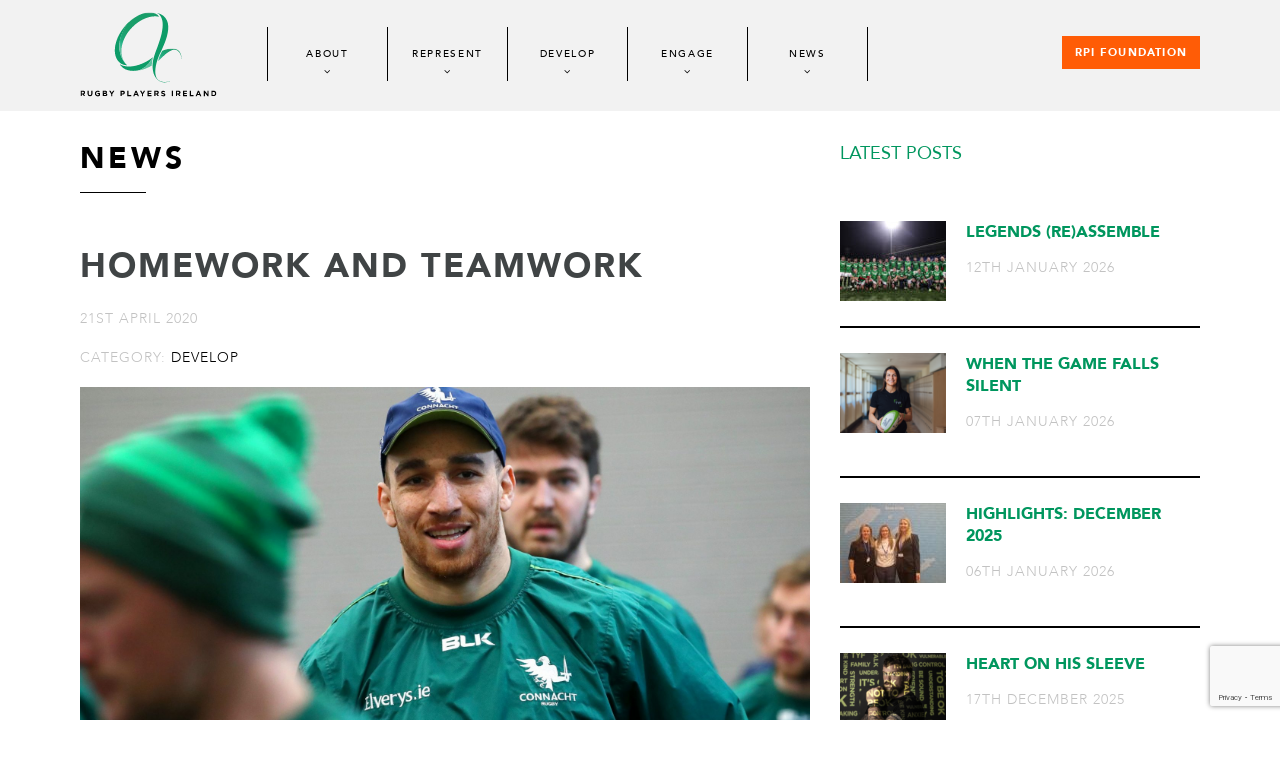

--- FILE ---
content_type: text/html; charset=UTF-8
request_url: https://www.rugbyplayersireland.ie/homework-and-teamwork/
body_size: 48916
content:
<!DOCTYPE html>
<html lang="en-US" class="no-js">
	<head>

		<!--<script id="Cookiebot"  src="https://consent.cookiebot.com/uc.js" data-cbid="9227e805-9283-47ab-929c-695752bdd6dc" data-blockingmode="auto" type="text/javascript"></script>-->


		<meta charset="UTF-8">
		<meta name="viewport" content="width=device-width, user-scalable=no, initial-scale=1.0, minimum-scale=1.0, maximum-scale=1.0" />
						<link rel="icon" href="https://www.rugbyplayersireland.ie/wp-content/uploads/2017/02/favicon.png" type="image/png">
							<link rel="apple-touch-icon" href="https://www.rugbyplayersireland.ie/wp-content/uploads/2017/02/favicon-iphone.png">
							<link rel="apple-touch-icon" sizes="76x76" href="https://www.rugbyplayersireland.ie/wp-content/uploads/2017/02/favicon-ipad.png">
							<link rel="apple-touch-icon" sizes="120x120" href="https://www.rugbyplayersireland.ie/wp-content/uploads/2017/02/favicon-iphone-retina.png">
								<link rel="apple-touch-icon" sizes="152x152" href="https://www.rugbyplayersireland.ie/wp-content/uploads/2017/02/favicon-ipad-retina.png">
				<meta name='robots' content='index, follow, max-image-preview:large, max-snippet:-1, max-video-preview:-1' />
<script type="text/javascript">function rgmkInitGoogleMaps(){window.rgmkGoogleMapsCallback=true;try{jQuery(document).trigger("rgmkGoogleMapsLoad")}catch(err){}}</script>
	<!-- This site is optimized with the Yoast SEO plugin v26.7 - https://yoast.com/wordpress/plugins/seo/ -->
	<title>Homework and Teamwork - Rugby Players Ireland</title>
	<link rel="canonical" href="https://www.rugbyplayersireland.ie/homework-and-teamwork/" />
	<meta property="og:locale" content="en_US" />
	<meta property="og:type" content="article" />
	<meta property="og:title" content="Homework and Teamwork - Rugby Players Ireland" />
	<meta property="og:description" content="Returning to Galway a little sooner than he might have hoped last summer, Ultan Dillane vowed to make the 2019/20 season count. Deemed surplus to requirements ahead of Ireland’s Rugby World Cup campaign in Japan, Dillane was back with Connacht Rugby without so much as a minute on the field for his country during preparations [&hellip;]" />
	<meta property="og:url" content="https://www.rugbyplayersireland.ie/homework-and-teamwork/" />
	<meta property="og:site_name" content="Rugby Players Ireland" />
	<meta property="article:publisher" content="https://www.facebook.com/IRUPA/" />
	<meta property="article:published_time" content="2020-04-21T12:48:15+00:00" />
	<meta property="article:modified_time" content="2020-04-21T18:02:43+00:00" />
	<meta property="og:image" content="https://www.rugbyplayersireland.ie/wp-content/uploads/2020/04/inpho_01680320-scaled-e1587030327997.jpg" />
	<meta property="og:image:width" content="2560" />
	<meta property="og:image:height" content="1369" />
	<meta property="og:image:type" content="image/jpeg" />
	<meta name="author" content="Rugby Players Ireland" />
	<meta name="twitter:card" content="summary_large_image" />
	<meta name="twitter:creator" content="@RugbyPlayersIRE" />
	<meta name="twitter:site" content="@RugbyPlayersIRE" />
	<meta name="twitter:label1" content="Written by" />
	<meta name="twitter:data1" content="Rugby Players Ireland" />
	<meta name="twitter:label2" content="Est. reading time" />
	<meta name="twitter:data2" content="5 minutes" />
	<script type="application/ld+json" class="yoast-schema-graph">{"@context":"https://schema.org","@graph":[{"@type":"Article","@id":"https://www.rugbyplayersireland.ie/homework-and-teamwork/#article","isPartOf":{"@id":"https://www.rugbyplayersireland.ie/homework-and-teamwork/"},"author":{"name":"Rugby Players Ireland","@id":"https://www.rugbyplayersireland.ie/#/schema/person/94b99b42598afbcbc900619f92a32cf7"},"headline":"Homework and Teamwork","datePublished":"2020-04-21T12:48:15+00:00","dateModified":"2020-04-21T18:02:43+00:00","mainEntityOfPage":{"@id":"https://www.rugbyplayersireland.ie/homework-and-teamwork/"},"wordCount":979,"commentCount":0,"publisher":{"@id":"https://www.rugbyplayersireland.ie/#organization"},"image":{"@id":"https://www.rugbyplayersireland.ie/homework-and-teamwork/#primaryimage"},"thumbnailUrl":"https://www.rugbyplayersireland.ie/wp-content/uploads/2020/04/inpho_01680320-scaled-e1587030327997.jpg","keywords":["Connacht Rugby","Coronavirus","Covid19","Dominic Robertson-McCoy","Fortnite","IRFU","Irish Rugby","Playstation","Ultan Dillane"],"articleSection":["Develop"],"inLanguage":"en-US","potentialAction":[{"@type":"CommentAction","name":"Comment","target":["https://www.rugbyplayersireland.ie/homework-and-teamwork/#respond"]}]},{"@type":"WebPage","@id":"https://www.rugbyplayersireland.ie/homework-and-teamwork/","url":"https://www.rugbyplayersireland.ie/homework-and-teamwork/","name":"Homework and Teamwork - Rugby Players Ireland","isPartOf":{"@id":"https://www.rugbyplayersireland.ie/#website"},"primaryImageOfPage":{"@id":"https://www.rugbyplayersireland.ie/homework-and-teamwork/#primaryimage"},"image":{"@id":"https://www.rugbyplayersireland.ie/homework-and-teamwork/#primaryimage"},"thumbnailUrl":"https://www.rugbyplayersireland.ie/wp-content/uploads/2020/04/inpho_01680320-scaled-e1587030327997.jpg","datePublished":"2020-04-21T12:48:15+00:00","dateModified":"2020-04-21T18:02:43+00:00","breadcrumb":{"@id":"https://www.rugbyplayersireland.ie/homework-and-teamwork/#breadcrumb"},"inLanguage":"en-US","potentialAction":[{"@type":"ReadAction","target":["https://www.rugbyplayersireland.ie/homework-and-teamwork/"]}]},{"@type":"ImageObject","inLanguage":"en-US","@id":"https://www.rugbyplayersireland.ie/homework-and-teamwork/#primaryimage","url":"https://www.rugbyplayersireland.ie/wp-content/uploads/2020/04/inpho_01680320-scaled-e1587030327997.jpg","contentUrl":"https://www.rugbyplayersireland.ie/wp-content/uploads/2020/04/inpho_01680320-scaled-e1587030327997.jpg","width":2560,"height":1369,"caption":"Mandatory Credit ©INPHO/James Crombie"},{"@type":"BreadcrumbList","@id":"https://www.rugbyplayersireland.ie/homework-and-teamwork/#breadcrumb","itemListElement":[{"@type":"ListItem","position":1,"name":"Home","item":"https://www.rugbyplayersireland.ie/"},{"@type":"ListItem","position":2,"name":"Homework and Teamwork"}]},{"@type":"WebSite","@id":"https://www.rugbyplayersireland.ie/#website","url":"https://www.rugbyplayersireland.ie/","name":"Rugby Players Ireland","description":"Rugby Players Ireland","publisher":{"@id":"https://www.rugbyplayersireland.ie/#organization"},"potentialAction":[{"@type":"SearchAction","target":{"@type":"EntryPoint","urlTemplate":"https://www.rugbyplayersireland.ie/?s={search_term_string}"},"query-input":{"@type":"PropertyValueSpecification","valueRequired":true,"valueName":"search_term_string"}}],"inLanguage":"en-US"},{"@type":"Organization","@id":"https://www.rugbyplayersireland.ie/#organization","name":"Rugby Players Ireland","url":"https://www.rugbyplayersireland.ie/","logo":{"@type":"ImageObject","inLanguage":"en-US","@id":"https://www.rugbyplayersireland.ie/#/schema/logo/image/","url":"https://www.rugbyplayersireland.ie/wp-content/uploads/2017/04/rugby-players-ireland.jpg","contentUrl":"https://www.rugbyplayersireland.ie/wp-content/uploads/2017/04/rugby-players-ireland.jpg","width":900,"height":675,"caption":"Rugby Players Ireland"},"image":{"@id":"https://www.rugbyplayersireland.ie/#/schema/logo/image/"},"sameAs":["https://www.facebook.com/IRUPA/","https://x.com/RugbyPlayersIRE","https://www.instagram.com/irishrugbyplayers/"]},{"@type":"Person","@id":"https://www.rugbyplayersireland.ie/#/schema/person/94b99b42598afbcbc900619f92a32cf7","name":"Rugby Players Ireland","image":{"@type":"ImageObject","inLanguage":"en-US","@id":"https://www.rugbyplayersireland.ie/#/schema/person/image/","url":"https://secure.gravatar.com/avatar/1410deba5b9a96ed11a467bdabd247e1a04006e2c72df41b611491cb51fe426a?s=96&d=mm&r=g","contentUrl":"https://secure.gravatar.com/avatar/1410deba5b9a96ed11a467bdabd247e1a04006e2c72df41b611491cb51fe426a?s=96&d=mm&r=g","caption":"Rugby Players Ireland"}}]}</script>
	<!-- / Yoast SEO plugin. -->


<link rel="alternate" type="application/rss+xml" title="Rugby Players Ireland &raquo; Homework and Teamwork Comments Feed" href="https://www.rugbyplayersireland.ie/homework-and-teamwork/feed/" />
<style id='wp-img-auto-sizes-contain-inline-css' type='text/css'>
img:is([sizes=auto i],[sizes^="auto," i]){contain-intrinsic-size:3000px 1500px}
/*# sourceURL=wp-img-auto-sizes-contain-inline-css */
</style>
<link rel='stylesheet' id='sbi_styles-css' href='https://www.rugbyplayersireland.ie/wp-content/plugins/instagram-feed/css/sbi-styles.min.css?ver=6.10.0' type='text/css' media='all' />
<link rel='stylesheet' id='contact-form-7-css' href='https://www.rugbyplayersireland.ie/wp-content/plugins/contact-form-7/includes/css/styles.css?ver=6.1.4' type='text/css' media='all' />
<link rel='stylesheet' id='wp-pagenavi-css' href='https://www.rugbyplayersireland.ie/wp-content/plugins/wp-pagenavi/pagenavi-css.css?ver=2.70' type='text/css' media='all' />
<link rel='stylesheet' id='custom-css' href='https://www.rugbyplayersireland.ie/wp-content/themes/irupa/style.css?ver=23r673dy5y344t334343435260114050130' type='text/css' media='all' />
<script type="text/javascript" src="https://www.rugbyplayersireland.ie/wp-includes/js/jquery/jquery.min.js?ver=3.7.1" id="jquery-core-js"></script>
<script type="text/javascript" src="https://www.rugbyplayersireland.ie/wp-includes/js/jquery/jquery-migrate.min.js?ver=3.4.1" id="jquery-migrate-js"></script>
<style type="text/css" media="screen">
.qpp-style.Awards {width:280px;max-width:100%; }.qpp-style.Awards #plain {border:1px solid #415063;}.qpp-style.Awards input[type=text], .qpp-style.Awards textarea, .qpp-style.Awards select, .qpp-style.Awards #submit, .qpp-style.Awards #couponsubmit {border-radius:0;}.qpp-style.Awards h2 {font-size: 1.6em; color: #465069;}.qpp-style.Awards p, .qpp-style.Awards .qpp-p-style, .qpp-style.Awards li {margin:4px 0 4px 0;padding:0;font-family: arial, sans-serif; font-size: 1em;color: #465069;line-height:100%;;}.qpp-style.Awards input[type=text], .qpp-style.Awards textarea {border: 1px solid #415063;font-family: arial, sans-serif; font-size: 1em; color: #465069;;height:auto;line-height:normal; margin: 2px 0 3px 0;padding: 6px;;}.qpp-style.Awards select {border: 1px solid #415063;font-family: arial, sans-serif; font-size: inherit; color: #465069;;height:auto;line-height:normal;}.qpp-style.Awards select option {color: #465069;}.qpp-style.Awards .qppcontainer input + label, .qpp-style.Awards .qppcontainer textarea + label {font-family: arial, sans-serif; font-size: 1em; color: #465069;}.qpp-style.Awards input[type=text].required, .qpp-style.Awards textarea.required {border: 1px solid #00C618;}.qpp-style.Awards div {background:#FFF;}.qpp-style.Awards p.submit {text-align:left;}
.qpp-style.Awards #submitimage {width:100%;height:auto;overflow:hidden;}
.qpp-style.Awards #submit, .qpp-style.Awards #submitimage {width:100%;color:#FFF;background:#343838;border:1px solid #415063;font-family: arial, sans-serif;font-size: inherit;text-align:center;}.qpp-style.Awards #submit:hover {background:#888888;}.qpp-style.Awards #couponsubmit, .qpp-style.Awards #couponsubmit:hover{width:100%;color:#FFF;background:#1f8416;border:1px solid #415063;font-family: arial, sans-serif;font-size: inherit;margin: 3px 0px 7px;padding: 6px;text-align:center;}.qpp-style.Awards input#qpptotal {color:#465069;font-weight:bold;font-size:inherit;padding: 0;margin-left:3px;border:none;background:#FFF}.qpp-style.default {width:280px;max-width:100%; }.qpp-style.default #plain {border:1px solid #415063;}.qpp-style.default input[type=text], .qpp-style.default textarea, .qpp-style.default select, .qpp-style.default #submit, .qpp-style.default #couponsubmit {border-radius:0;}.qpp-style.default h2 {font-size: 1.6em; color: #465069;}.qpp-style.default p, .qpp-style.default .qpp-p-style, .qpp-style.default li {margin:4px 0 4px 0;padding:0;font-family: arial, sans-serif; font-size: 1em;color: #465069;line-height:100%;;}.qpp-style.default input[type=text], .qpp-style.default textarea {border: 1px solid #415063;font-family: arial, sans-serif; font-size: 1em; color: #465069;;height:auto;line-height:normal; margin: 2px 0 3px 0;padding: 6px;;}.qpp-style.default select {border: 1px solid #415063;font-family: arial, sans-serif; font-size: inherit; color: #465069;;height:auto;line-height:normal;}.qpp-style.default select option {color: #465069;}.qpp-style.default .qppcontainer input + label, .qpp-style.default .qppcontainer textarea + label {font-family: arial, sans-serif; font-size: 1em; color: #465069;}.qpp-style.default input[type=text].required, .qpp-style.default textarea.required {border: 1px solid #00C618;}.qpp-style.default div {background:#FFF;}.qpp-style.default p.submit {text-align:left;}
.qpp-style.default #submitimage {width:100%;height:auto;overflow:hidden;}
.qpp-style.default #submit, .qpp-style.default #submitimage {width:100%;color:#FFF;background:#343838;border:1px solid #415063;font-family: arial, sans-serif;font-size: inherit;text-align:center;}.qpp-style.default #submit:hover {background:#888888;}.qpp-style.default #couponsubmit, .qpp-style.default #couponsubmit:hover{width:100%;color:#FFF;background:#1f8416;border:1px solid #415063;font-family: arial, sans-serif;font-size: inherit;margin: 3px 0px 7px;padding: 6px;text-align:center;}.qpp-style.default input#qpptotal {color:#465069;font-weight:bold;font-size:inherit;padding: 0;margin-left:3px;border:none;background:#FFF}
</style>		<style type="text/css" id="wp-custom-css">
			.news-wrapper {margin-bottom:20px;}

.tyf-banner {width:100%; background: url(https://www.rugbyplayersireland.ie/wp-content/uploads/2019/11/tyf-bg-new.jpg) no-repeat; background-size:cover; padding-top:5px;}

.tyf-banner .x6 {text-align:left; padding-top:10px;}

.tyf-banner .x6 p{font: normal 36px 'Raleway'; line-height:1.23em; font-weight:700; text-align:left;  text-transform:uppercase; color:#2e2e2f; letter-spacing:1px;}

.tyf-banner .x6 .content {margin-top:15px; padding-bottom:5px;}
.tyf-banner .x6 .image {margin-top:7px;}

@media (max-width: 1240px) {
	
	.tyf-banner .x6 p{font: normal 22px 'Raleway'; line-height:1.23em; font-weight:700; text-align:left; color:#ffffff;}}

@media (max-width: 1020px) {
	
	.tyf-banner .x6 p{font: normal 14px 'Raleway'; line-height:1.23em; font-weight:700; text-align:left; color:#ffffff;}
	
	.tyf-banner .x6 .content {margin-top:10px;}
	
	.tyf-banner {
		padding-top:10px;}}

@media (max-width: 680px) {
	.tyf-banner .x6 {text-align:center; width:100%; padding-top:20px;}

	.tyf-banner .container {width:90%; margin:0 auto; } .tyf-banner .x6 .image img {max-width:80%;}
	

.tyf-banner .x6 p {font-size:14px; text-align:center;}}		</style>
		<script type="text/javascript">
    var jsHomeUrl = 'https://www.rugbyplayersireland.ie';
    var ajaxUrl = "https://www.rugbyplayersireland.ie/wp-admin/admin-ajax.php";
</script>
		<base href="https://www.rugbyplayersireland.ie/wp-content/themes/irupa/"><!--[if IE]></base><![endif]-->
		<link href="https://fonts.googleapis.com/css?family=Raleway:400,700&display=swap" rel="stylesheet">
		
        <!-- Global site tag (gtag.js) - Google Analytics -->
        <script async src="https://www.googletagmanager.com/gtag/js?id=UA-97196400-1"></script>
        <script type="text/plain" data-cookieconsent="statistics">
            window.dataLayer = window.dataLayer || [];
            function gtag(){dataLayer.push(arguments);}
            gtag('js', new Date());
            gtag('config', 'UA-143819010-1');
        </script>
<!-- ConnectRetarget PowerPixel -->
<script>
var CRConfig = {
    'pixel_prefix':'rugbyplayersireland',
    'init_fb':true,
    'fb_pixel_id':'871364239579289'
};
</script>
<script src='//connectio.s3.amazonaws.com/connect-retarget.js?v=1.1'></script>
<noscript><img height='1' width='1' style='display:none' src='https://www.facebook.com/tr?id=871364239579289&ev=PageView&noscript=1' /></noscript>
<!-- End ConnectRetarget PowerPixel -->

		
		
<!-- Facebook Pixel Code -->
<script type="text/plain" data-cookieconsent="marketing">
  !function(f,b,e,v,n,t,s)
  {if(f.fbq)return;n=f.fbq=function(){n.callMethod?
  n.callMethod.apply(n,arguments):n.queue.push(arguments)};
  if(!f._fbq)f._fbq=n;n.push=n;n.loaded=!0;n.version='2.0';
  n.queue=[];t=b.createElement(e);t.async=!0;
  t.src=v;s=b.getElementsByTagName(e)[0];
  s.parentNode.insertBefore(t,s)}(window, document,'script',
  'https://connect.facebook.net/en_US/fbevents.js');
  fbq('init', '1500281653612460');
  fbq('track', 'PageView');
</script>
<noscript>
  <img height="1" width="1" style="display:none" 
       src="https://www.facebook.com/tr?id=1500281653612460&ev=PageView&noscript=1"/>
</noscript>
<!-- End Facebook Pixel Code -->		
		
	</head>
	<body data-rsssl=1>

<div id="page">

<header class="header">
	<div class="container">
		<div class="inner-container">
						<div class="logo left">
				<a href="https://www.rugbyplayersireland.ie" title="Rugby Players Ireland - Rugby Players Ireland">
					<img src="https://www.rugbyplayersireland.ie/wp-content/uploads/2017/02/logo.svg" onerror="this.onerror=null; this.src='https://www.rugbyplayersireland.ie/wp-content/uploads/2017/02/logo.png'">
				</a>
			</div> 
			<a href="#mobile-navigation-menu" title="" class="show-menu">
				<span></span>
				<span></span>
				<span></span>
			</a>

						<div class="mobile-logo">
				<a href="https://www.rugbyplayersireland.ie" title="Rugby Players Ireland - Rugby Players Ireland">
					<img src="https://www.rugbyplayersireland.ie/wp-content/uploads/2017/02/mobile-logo-01.svg" onerror="this.onerror=null; this.src='https://www.rugbyplayersireland.ie/wp-content/uploads/2017/02/mobile-logo-01.png'">
				</a>
			</div>

			<nav class="navigation-menu left">
				<div class="menu-main-menu-container"><ul id="menu-main-menu" class=""><li id="menu-item-72" class="menu-item menu-item-type-post_type menu-item-object-page menu-item-72"><a href="https://www.rugbyplayersireland.ie/about/">About</a></li>
<li id="menu-item-77" class="menu-item menu-item-type-post_type menu-item-object-page menu-item-77"><a href="https://www.rugbyplayersireland.ie/represent/">Represent</a></li>
<li id="menu-item-74" class="menu-item menu-item-type-post_type menu-item-object-page menu-item-74"><a href="https://www.rugbyplayersireland.ie/develop/">Develop</a></li>
<li id="menu-item-75" class="menu-item menu-item-type-post_type menu-item-object-page menu-item-75"><a href="https://www.rugbyplayersireland.ie/engage/">Engage</a></li>
<li id="menu-item-568" class="menu-item menu-item-type-post_type menu-item-object-page menu-item-568"><a href="https://www.rugbyplayersireland.ie/news/">News</a></li>
</ul></div>			</nav>

						
			<div class="block-rpi-cta">
				<a href="https://www.rugbyplayersireland.ie/foundation" class="button right" title="" style="background: #ff5c06;font-weight: 900;">RPI Foundation</a>
			</div>
		</div>
	</div>
</header>

<nav id="mobile-navigation-menu" class="hide">
	<div class="menu-main-menu-container"><ul id="menu-main-menu-1" class=""><li class="menu-item menu-item-type-post_type menu-item-object-page menu-item-72"><a href="https://www.rugbyplayersireland.ie/about/">About</a></li>
<li class="menu-item menu-item-type-post_type menu-item-object-page menu-item-77"><a href="https://www.rugbyplayersireland.ie/represent/">Represent</a></li>
<li class="menu-item menu-item-type-post_type menu-item-object-page menu-item-74"><a href="https://www.rugbyplayersireland.ie/develop/">Develop</a></li>
<li class="menu-item menu-item-type-post_type menu-item-object-page menu-item-75"><a href="https://www.rugbyplayersireland.ie/engage/">Engage</a></li>
<li class="menu-item menu-item-type-post_type menu-item-object-page menu-item-568"><a href="https://www.rugbyplayersireland.ie/news/">News</a></li>
</ul></div></nav>

<div class="post-page">
	<div class="container">
		<div class="main-content">
			<div class="smaller-container">
				
				<div class="floating-objects">
					<div class="left-content general-content">
						<h2 class="styled-title">News</h2>

						<h1>Homework and Teamwork</h1>
						<div class="post-date">21st April 2020</div>

													<div class="post-date">
																	Category: <a href="https://www.rugbyplayersireland.ie/category/develop/" title="">Develop</a>															</div>
							
														<div class="postimage">
									<img src="https://www.rugbyplayersireland.ie/wp-content/uploads/2020/04/inpho_01680320-scaled-e1587030327997-1920x900.jpg" alt="Homework and Teamwork" />
								</div>
												
								   		 			<p>Returning to Galway a little sooner than he might have hoped last summer, Ultan Dillane vowed to make the 2019/20 season count. Deemed surplus to requirements ahead of Ireland’s Rugby World Cup campaign in Japan, Dillane was back with Connacht Rugby without so much as a minute on the field for his country during preparations for the tournament.</p>
<p>Yet with plenty of work in the bank, Dillane hit the ground running for his province. Reinvigorated under Andy Friend, the Kerry native’s performances proved too impressive for the Irish selectors to ignore for long. Indeed, Dillane’s last involvement in a rugby game was coming off the bench to make his impact felt at Twickenham in February.</p>
<div id="attachment_5164" style="width: 310px" class="wp-caption aligncenter"><img fetchpriority="high" decoding="async" aria-describedby="caption-attachment-5164" class="size-medium wp-image-5164" src="https://www.rugbyplayersireland.ie/wp-content/uploads/2020/04/inpho_01687341-300x204.jpg" alt="" width="300" height="204" srcset="https://www.rugbyplayersireland.ie/wp-content/uploads/2020/04/inpho_01687341-300x204.jpg 300w, https://www.rugbyplayersireland.ie/wp-content/uploads/2020/04/inpho_01687341-1024x696.jpg 1024w, https://www.rugbyplayersireland.ie/wp-content/uploads/2020/04/inpho_01687341-768x522.jpg 768w, https://www.rugbyplayersireland.ie/wp-content/uploads/2020/04/inpho_01687341-1536x1044.jpg 1536w, https://www.rugbyplayersireland.ie/wp-content/uploads/2020/04/inpho_01687341-2048x1392.jpg 2048w" sizes="(max-width: 300px) 100vw, 300px" /><p id="caption-attachment-5164" class="wp-caption-text">Mandatory Credit ©INPHO/James Crombie</p></div>
<p>A promising season may have since stalled but Dillane’s reputation as a powerful all-action lock has undergone something of a renaissance. First capped by Ireland in 2016 and simultaneously tipped for a big future in green, only three appearances from the kick-off have followed. He would have targeted adding to that tally in the remaining Six Nations clashes against Italy and France.</p>
<p>For now, he has his brother Cian and Connacht Rugby teammate Dominic Roberston-McCoy to keep the competitive juices flowing at home. From cooking and cycling to Fortnite and burpees, there are plenty of alternative goals for them to aim for, yet none could ever replicate the buzz of running out onto the rugby field. &nbsp;</p>
<p>“Yeah, [I miss it] loads to be honest! Even just to carry into contact or make a tackle &#8211; it feels like so long ago since we’ve done any of that, lacing up your boots properly, you know? Everyone is in the same boat. Even when passing a rugby ball, we’re passing it around but like, not as you would in a game. It’s crazy, it feels like ages since I’ve done a lineout so I’d say there is a lot of people itching to get back playing.”</p>
<p>Beneficiaries of Connacht’s generosity, Dillane’s household has enough training equipment to get some good quality exercise in. With nobody watching over them it&#8217;s a good test of their professionalism while for Cian it represents a good opportunity to test his mettle against the elite athletes living under the same roof.</p>
<p>“It’s good to have that,” Ultan says by the competitive edge brought by his housemates. “Everyone is trying to get each other going and to get some training done because it’s very easy to fall into a hole of laziness at times. You’ve so many hours in the day to do stuff but yet it’s so easy to do little. It’s nice to have everyone trying to push each other on to do some conditioning or an extra weight session.</p>
<div id="attachment_5163" style="width: 310px" class="wp-caption aligncenter"><img decoding="async" aria-describedby="caption-attachment-5163" class="size-medium wp-image-5163" src="https://www.rugbyplayersireland.ie/wp-content/uploads/2020/04/inpho_01464795-300x200.jpg" alt="" width="300" height="200" srcset="https://www.rugbyplayersireland.ie/wp-content/uploads/2020/04/inpho_01464795-300x200.jpg 300w, https://www.rugbyplayersireland.ie/wp-content/uploads/2020/04/inpho_01464795-1024x683.jpg 1024w, https://www.rugbyplayersireland.ie/wp-content/uploads/2020/04/inpho_01464795-768x512.jpg 768w, https://www.rugbyplayersireland.ie/wp-content/uploads/2020/04/inpho_01464795-1536x1024.jpg 1536w, https://www.rugbyplayersireland.ie/wp-content/uploads/2020/04/inpho_01464795-2048x1366.jpg 2048w" sizes="(max-width: 300px) 100vw, 300px" /><p id="caption-attachment-5163" class="wp-caption-text">Mandatory Credit ©INPHO/Bryan Keane</p></div>
<p>“It’s not as if we are going playing any games so there’s plenty of time to recover from everything and as well to give each other nutritional tips because it’s so easy to fall into that lull of just eating whatever you want because you’ve no one to look over you or to check you on anything. It’s been good, we’ve been quite positive.”</p>
<p>While most work has been on an individual basis, Dillane has also been participating in challenges set by his Connacht Rugby teammates. With each passing week, new tasks are set with points awarded for the varying degrees of performance. While the videos provide a source of great amusement for the squad, they are also playing a broader role. The importance of sport in Ireland has been made clear to the Tralee star in recent weeks.</p>
<p>“There’s been a number of us who have been approached to do sports challenges to keep kids and people entertained in different parts of the country. It’s mad how a small little trick shot challenge or whatever it is, is so helpful just to keep people occupied. Sport is big for everyone and that really shows in these times we’re in.</p>
<p>“Everyone is just itching to do something. It’s so easy for boredom to creep in right now. You can’t go too far from where you are and I mean it’s great to play a game or just kick a ball around or just have a bunch of people getting tired out from playing or doing something. It can be like an addiction or something, everyone wants to be out there playing some form of sport.”</p>
<div id="attachment_5165" style="width: 310px" class="wp-caption aligncenter"><img decoding="async" aria-describedby="caption-attachment-5165" class="size-medium wp-image-5165" src="https://www.rugbyplayersireland.ie/wp-content/uploads/2020/04/inpho_01701059-300x200.jpg" alt="" width="300" height="200" srcset="https://www.rugbyplayersireland.ie/wp-content/uploads/2020/04/inpho_01701059-300x200.jpg 300w, https://www.rugbyplayersireland.ie/wp-content/uploads/2020/04/inpho_01701059-1024x683.jpg 1024w, https://www.rugbyplayersireland.ie/wp-content/uploads/2020/04/inpho_01701059-768x512.jpg 768w, https://www.rugbyplayersireland.ie/wp-content/uploads/2020/04/inpho_01701059-1536x1024.jpg 1536w, https://www.rugbyplayersireland.ie/wp-content/uploads/2020/04/inpho_01701059-2048x1366.jpg 2048w" sizes="(max-width: 300px) 100vw, 300px" /><p id="caption-attachment-5165" class="wp-caption-text">Mandatory Credit ©INPHO/Bryan Keane</p></div>
<p>For now, late night soccer matches in the estate have been canned. All that can be heard from the neighbours’ house is the radio blaring a few upbeat tunes to keep them going. The sound of cars whirring by is something of a novelty. Everyone is finding their own way. Not least Dillane, even by way of a few hidden talents.</p>
<p>“We’ve been trying to get some good clean cooking going,” he notes with a clear preference for Italian dishes. “I’m trying to perfect my bolognese and getting quite adventurous with lasagnes and stuff. Otherwise, when the Connacht lads are looking to waste an hour or so, we can just hop on the PlayStation and play a bit of Fortnite… I mean, I really should be reading or something!</p>
<p>“I have actually played a little chess too. I haven’t played too many people, but in the house the games are quite competitive so, I’d say I’m definitely improving. I have my tactics, you know?!”</p>
<p>While the future may not be so black and white, we are all finding our strategies to get there. &nbsp;</p>
        				
        				        											<a href="https://www.rugbyplayersireland.ie/news/" title="" class="button button--big">Back to News</a>
											</div>


					
<div class="right-content">
	<h5>Latest Posts</h5>
	<div class="latest-posts-wrapper">
																<div class="latest-post">
					<a href="https://www.rugbyplayersireland.ie/legends-reassemble/" class="image">
						<img src="https://www.rugbyplayersireland.ie/wp-content/uploads/2025/02/inpho-02632506-1-106x80.jpg" alt="Legends (Re)Assemble" />					</a>
					<div class="text-content">
						<h6><a href="https://www.rugbyplayersireland.ie/legends-reassemble/" >Legends (Re)Assemble</a></h6>
						<div class="date">12th January 2026</div>
					</div>
				</div>
			
														<div class="latest-post">
					<a href="https://www.rugbyplayersireland.ie/when-the-game-falls-silent/" class="image">
						<img src="https://www.rugbyplayersireland.ie/wp-content/uploads/2026/01/screenshot-2026-01-07-115635-106x80.png" alt="When the Game Falls Silent" />					</a>
					<div class="text-content">
						<h6><a href="https://www.rugbyplayersireland.ie/when-the-game-falls-silent/" >When the Game Falls Silent</a></h6>
						<div class="date">07th January 2026</div>
					</div>
				</div>
			
														<div class="latest-post">
					<a href="https://www.rugbyplayersireland.ie/highlights-december-2025/" class="image">
						<img src="https://www.rugbyplayersireland.ie/wp-content/uploads/2026/01/whatsapp-image-2025-12-16-at-153046-1-e1767702450241-106x80.jpeg" alt="Highlights: December 2025" />					</a>
					<div class="text-content">
						<h6><a href="https://www.rugbyplayersireland.ie/highlights-december-2025/" >Highlights: December 2025</a></h6>
						<div class="date">06th January 2026</div>
					</div>
				</div>
			
														<div class="latest-post">
					<a href="https://www.rugbyplayersireland.ie/heart-on-his-sleeve/" class="image">
						<img src="https://www.rugbyplayersireland.ie/wp-content/uploads/2025/12/screenshot-2026-01-06-115747-106x80.png" alt="Heart on his Sleeve" />					</a>
					<div class="text-content">
						<h6><a href="https://www.rugbyplayersireland.ie/heart-on-his-sleeve/" >Heart on his Sleeve</a></h6>
						<div class="date">17th December 2025</div>
					</div>
				</div>
			
														<div class="latest-post">
					<a href="https://www.rugbyplayersireland.ie/highlights-november-2025/" class="image">
						<img src="https://www.rugbyplayersireland.ie/wp-content/uploads/2025/11/screenshot-2025-11-28-122033-106x80.png" alt="Highlights: November 2025" />					</a>
					<div class="text-content">
						<h6><a href="https://www.rugbyplayersireland.ie/highlights-november-2025/" >Highlights: November 2025</a></h6>
						<div class="date">28th November 2025</div>
					</div>
				</div>
			
							 	 
					
		
	</div>
</div> 
				</div>	

			</div>
		</div>
	</div>
</div>


<div id="parteners" class="grey-section partners-wrapper">
	<div class="container">
		<div class="centered-content">
			 
						
			<!--<div class="sep"></div> -->

										<div class="owh minowh">
					<div class="loader"><img src="https://www.rugbyplayersireland.ie/wp-content/themes/irupa/img/loading.gif" id="loader"></div>
					<div class="hidebox">

						<div class="largelogos">
							<div class=" box-wrapplogos2 slider-logos-small">
											
																			

																			
											<div class="partner small slider-item">	
																									<a href="http://www.msl.ie/mercedes-benz" target="_blank" title="" >
																										<img src="https://www.rugbyplayersireland.ie/wp-content/uploads/2021/05/mercedes-logo.jpg" alt="">
																									</a>
																							</div>
										
										
									 
											
																			

																			
											<div class="partner small slider-item">	
																									<a href="https://www.bankofireland.com/" target="_blank" title="" >
																										<img src="https://www.rugbyplayersireland.ie/wp-content/uploads/2025/12/colour-boi-stacked-1-1-110x60.png" alt="">
																									</a>
																							</div>
										
										
									 
											
																			

																			
											<div class="partner small slider-item">	
																									<a href="https://www.bdo.ie/en-gb/bdo-ireland" target="_blank" title="" >
																										<img src="https://www.rugbyplayersireland.ie/wp-content/uploads/2017/03/bdonew.png" alt="">
																									</a>
																							</div>
										
										
									 
											
																			

																			
											<div class="partner small slider-item">	
																									<a href="https://iconichealthclubs.ie/" target="_blank" title="" >
																										<img src="https://www.rugbyplayersireland.ie/wp-content/uploads/2022/09/iconic-health-clubs-110x60.png" alt="">
																									</a>
																							</div>
										
										
									 
											
																			

																			
											<div class="partner small slider-item">	
																									<a href="https://aib.ie/corporate" target="_blank" title="" >
																										<img src="https://www.rugbyplayersireland.ie/wp-content/uploads/2018/05/aib-3-1.jpg" alt="">
																									</a>
																							</div>
										
										
									 
											
																			

																			
											<div class="partner small slider-item">	
																									<a href="https://www.energia.ie/home" target="_blank" title="" >
																										<img src="https://www.rugbyplayersireland.ie/wp-content/uploads/2022/12/energia-logo-2-110x60.png" alt="">
																									</a>
																							</div>
										
										
									 
											
																			

																			
											<div class="partner small slider-item">	
																									<a href="https://www.zurich.ie" target="_blank" title="" >
																										<img src="https://www.rugbyplayersireland.ie/wp-content/uploads/2017/02/zurich-logo-95x60.png" alt="">
																									</a>
																							</div>
										
										
									 
											
																			

																			
											<div class="partner small slider-item">	
																									<a href="http://www.druidsglenresort.com" target="_blank" title="" >
																										<img src="https://www.rugbyplayersireland.ie/wp-content/uploads/2017/06/druidglen.jpg" alt="">
																									</a>
																							</div>
										
										
									 
											
																			

																			
											<div class="partner small slider-item">	
																									<a href="https://crmfitouts.ie/" target="_blank" title="" >
																										<img src="https://www.rugbyplayersireland.ie/wp-content/uploads/2025/10/svgviewer-output.svg" alt="">
																									</a>
																							</div>
										
										
									 
															</div>
						</div>
					</div>
				</div>
						
			<div class="sep"></div> 

										<div class="owh minowh minowh-new minowh-new2">
				    Wellbeing Partners
					<div class="loader"><img src="https://www.rugbyplayersireland.ie/wp-content/themes/irupa/img/loading.gif" id="loader"></div>
					<div class="hidebox">
						<div class="largelogos">
							<div class="box-wrapplogos">
									
																						
									 
									
										<div class="partner partner-large slider-item">	
																							<a href="https://www.rugbyplayersireland.ie/wp-content/uploads/2019/10/Wellbeing-Partners-2.pdf" target="_blank" title="" >
																								<img src="https://www.rugbyplayersireland.ie/wp-content/uploads/2022/09/iconic-health-clubs-120x65.png" alt="">
																							</a>
																					</div>
									
										
									
																						
									 
									
										<div class="partner partner-large slider-item">	
																							<a href="https://www.rugbyplayersireland.ie/wp-content/uploads/2019/10/Wellbeing-Partners-2.pdf" target="_blank" title="" >
																								<img src="https://www.rugbyplayersireland.ie/wp-content/uploads/2019/10/limlim-120x65.png" alt="">
																							</a>
																					</div>
									
										
									
																						
									 
									
										<div class="partner partner-large slider-item">	
																							<a href="https://www.rugbyplayersireland.ie/wp-content/uploads/2019/10/Wellbeing-Partners-2.pdf" target="_blank" title="" >
																								<img src="https://www.rugbyplayersireland.ie/wp-content/uploads/2019/10/maryborough-120x65.png" alt="Maryborough hotel logo">
																							</a>
																					</div>
									
										
															</div>
						</div>	
					</div>
				</div>
						
			<div class="sep"></div> 
			<div class="new-sps-sec" style="display: flex;">
										<div class="owh minowh minowh-new">
				    Official Learning Partner
					<div class="loader"><img src="https://www.rugbyplayersireland.ie/wp-content/themes/irupa/img/loading.gif" id="loader"></div>
					<div class="hidebox">

						<div class="largelogos">
							<div class=" box-wrapplogos">
											
																			

																			
											<div class="partner partner-large slider-item">	
																									<a href="https://www.rugbyplayersireland.ie/wp-content/uploads/2019/10/Education-Partners-1.pdf" target="_blank" title="" >
																										<img src="https://www.rugbyplayersireland.ie/wp-content/uploads/2019/10/imi-logo-1024x730-1-120x65.png" alt="">
																									</a>
																							</div>
										
										
									 
															</div>
						</div>
					</div>
				</div>
														<div class="owh minowh minowh-new">
				    Educational Partners
					<div class="loader"><img src="https://www.rugbyplayersireland.ie/wp-content/themes/irupa/img/loading.gif" id="loader"></div>
					<div class="hidebox">

						<div class="largelogos">
							<div class=" box-wrapplogos">
											
																			

																			
											<div class="partner partner-large slider-item">	
																									<a href="https://www.rugbyplayersireland.ie/wp-content/uploads/2019/10/Education-Partners-1.pdf" target="_blank" title="" >
																										<img src="https://www.rugbyplayersireland.ie/wp-content/uploads/2019/10/110-setanta-120x65.png" alt="">
																									</a>
																							</div>
										
										
									 
															</div>
						</div>
					</div>
				</div>
						</div>
			<div class="sep"></div> 

    			<div class="owh minowh minowh-new">
				    Headgear Partners
					<div class="loader"><img src="https://www.rugbyplayersireland.ie/wp-content/themes/irupa/img/loading.gif" id="loader"></div>
					<div class="hidebox">
						<div class="largelogos">
							<div class="box-wrapplogos">
							    <div class="partner partner-large slider-item">
                                <a href="https://www.n-pro.com/" target="_blank" title="">
        						    <img src="https://www.rugbyplayersireland.ie/wp-content/uploads/2023/09/new-project-1.png" alt="WHOOP - Fitness Wearable Partner"></a>
						            
						        </div>
        					</div>
						</div>
					</div>
				</div>
			
    			<div class="owh minowh minowh-new">
				    Financial Services Educational Partners
					<div class="loader"><img src="https://www.rugbyplayersireland.ie/wp-content/themes/irupa/img/loading.gif" id="loader"></div>
					<div class="hidebox">
						<div class="largelogos">
							<div class="box-wrapplogos">
							    <div class="partner partner-large slider-item">
                                <a href="https://www.lia.ie/" target="_blank" title="">
        							<img src="https://www.rugbyplayersireland.ie/wp-content/uploads/2021/08/lia-master-brandmark-rgb-1-120x65.png" alt="LIA - Financial Services Educational Partners">
                                    </a>
        						</div>
        					</div>
						</div>
					</div>
				</div>
				
											<div class="owh minowh minowh-new minowh-new2">
				    Official Gumshield Partner
					<div class="loader"><img src="https://www.rugbyplayersireland.ie/wp-content/themes/irupa/img/loading.gif" id="loader"></div>
					<div class="hidebox">
						<div class="largelogos">
							<div class="box-wrapplogos">
									
																						
									 
									
										<div class="partner partner-large slider-item">	
																							<a href="https://impactgumshields.com/" target="_blank" title="" >
																								<img src="https://www.rugbyplayersireland.ie/wp-content/uploads/2025/10/new-project.png" alt="">
																							</a>
																					</div>
									
										
															</div>
						</div>	
					</div>
				</div>
				
					</div>
	</div>
</div>

<footer>
	<div class="container">
		<div class="row">
							<div class="cell x4">
					<h4>QUICK LINKS</h4><div class="menu-quick-links-container"><ul id="menu-quick-links" class="menu"><li id="menu-item-42" class="menu-item menu-item-type-post_type menu-item-object-page menu-item-42"><a href="https://www.rugbyplayersireland.ie/contact/">Contact Us</a></li>
<li id="menu-item-582" class="menu-item menu-item-type-post_type menu-item-object-page menu-item-582"><a href="https://www.rugbyplayersireland.ie/about/">What We Do</a></li>
<li id="menu-item-60" class="menu-item menu-item-type-post_type menu-item-object-page menu-item-60"><a href="https://www.rugbyplayersireland.ie/news/">News</a></li>
<li id="menu-item-6057" class="menu-item menu-item-type-custom menu-item-object-custom menu-item-6057"><a href="https://rugbyplayersireland.ie/privacy-centre.html">Privacy Centre</a></li>
</ul></div>				</div>
						
							<div class="cell x4">
					<h4>ABOUT</h4><div class="menu-about-container"><ul id="menu-about" class="menu"><li id="menu-item-897" class="menu-item menu-item-type-post_type menu-item-object-page menu-item-897"><a href="https://www.rugbyplayersireland.ie/corporate-governance/">Corporate Governance</a></li>
<li id="menu-item-646" class="menu-item menu-item-type-post_type menu-item-object-page menu-item-646"><a href="https://www.rugbyplayersireland.ie/partners-and-supporters/">Partners &#038; Supporters</a></li>
</ul></div>				</div>
			
							<div class="cell x4">
					<h4>NEWS &#038; EVENTS</h4><div class="menu-news-container"><ul id="menu-news" class="menu"><li id="menu-item-469" class="menu-item menu-item-type-post_type menu-item-object-page menu-item-469"><a href="https://www.rugbyplayersireland.ie/news/">News</a></li>
<li id="menu-item-5545" class="menu-item menu-item-type-post_type menu-item-object-page menu-item-5545"><a href="https://www.rugbyplayersireland.ie/rugby-players-ireland-magazine/">Magazine</a></li>
<li id="menu-item-5946" class="menu-item menu-item-type-post_type menu-item-object-page menu-item-5946"><a href="https://www.rugbyplayersireland.ie/annual-review/">Annual Review</a></li>
</ul></div>				</div>
			
					</div>
							<p class="copyright">© 2021 Rugby Players Ireland. All Rights Reserved.  Website by www.izestmarketing.com</p>
			</div>
</footer>

</div>

<script type="speculationrules">
{"prefetch":[{"source":"document","where":{"and":[{"href_matches":"/*"},{"not":{"href_matches":["/wp-*.php","/wp-admin/*","/wp-content/uploads/*","/wp-content/*","/wp-content/plugins/*","/wp-content/themes/irupa/*","/*\\?(.+)"]}},{"not":{"selector_matches":"a[rel~=\"nofollow\"]"}},{"not":{"selector_matches":".no-prefetch, .no-prefetch a"}}]},"eagerness":"conservative"}]}
</script>
<!-- Instagram Feed JS -->
<script type="text/javascript">
var sbiajaxurl = "https://www.rugbyplayersireland.ie/wp-admin/admin-ajax.php";
</script>
<script type="text/javascript" src="https://www.rugbyplayersireland.ie/wp-includes/js/dist/hooks.min.js?ver=dd5603f07f9220ed27f1" id="wp-hooks-js"></script>
<script type="text/javascript" src="https://www.rugbyplayersireland.ie/wp-includes/js/dist/i18n.min.js?ver=c26c3dc7bed366793375" id="wp-i18n-js"></script>
<script type="text/javascript" id="wp-i18n-js-after">
/* <![CDATA[ */
wp.i18n.setLocaleData( { 'text direction\u0004ltr': [ 'ltr' ] } );
//# sourceURL=wp-i18n-js-after
/* ]]> */
</script>
<script type="text/javascript" src="https://www.rugbyplayersireland.ie/wp-content/plugins/contact-form-7/includes/swv/js/index.js?ver=6.1.4" id="swv-js"></script>
<script type="text/javascript" id="contact-form-7-js-before">
/* <![CDATA[ */
var wpcf7 = {
    "api": {
        "root": "https:\/\/www.rugbyplayersireland.ie\/wp-json\/",
        "namespace": "contact-form-7\/v1"
    }
};
//# sourceURL=contact-form-7-js-before
/* ]]> */
</script>
<script type="text/javascript" src="https://www.rugbyplayersireland.ie/wp-content/plugins/contact-form-7/includes/js/index.js?ver=6.1.4" id="contact-form-7-js"></script>
<script type="text/javascript" src="https://www.rugbyplayersireland.ie/wp-content/themes/irupa/js/0-modernizr.js?ver=3737a95bc7e2aaff1f6c0df9eb5867cc" id="modernizr_script-js"></script>
<script type="text/javascript" src="https://www.rugbyplayersireland.ie/wp-content/themes/irupa/js/2-amplify.min.js?ver=3737a95bc7e2aaff1f6c0df9eb5867cc" id="amplify_script-js"></script>
<script type="text/javascript" src="https://www.rugbyplayersireland.ie/wp-content/themes/irupa/js/2-custom-form-elements.js?ver=3737a95bc7e2aaff1f6c0df9eb5867cc" id="custom-form-elements_script-js"></script>
<script type="text/javascript" src="https://www.rugbyplayersireland.ie/wp-content/themes/irupa/js/2-fancybox.js?ver=3737a95bc7e2aaff1f6c0df9eb5867cc" id="fancybox_script-js"></script>
<script type="text/javascript" src="https://www.rugbyplayersireland.ie/wp-content/themes/irupa/js/2-garlic.min.js?ver=3737a95bc7e2aaff1f6c0df9eb5867cc" id="garlic_script-js"></script>
<script type="text/javascript" src="https://www.rugbyplayersireland.ie/wp-content/themes/irupa/js/2-isotope.js?ver=3737a95bc7e2aaff1f6c0df9eb5867cc" id="isotope_script-js"></script>
<script type="text/javascript" src="https://www.rugbyplayersireland.ie/wp-content/themes/irupa/js/2-jquery.mmenu.all.min.js?ver=3737a95bc7e2aaff1f6c0df9eb5867cc" id="jquery.mmenu_script-js"></script>
<script type="text/javascript" src="https://www.rugbyplayersireland.ie/wp-content/themes/irupa/js/2-owl.carousel.js?ver=3737a95bc7e2aaff1f6c0df9eb5867cc" id="owl.carousel_script-js"></script>
<script type="text/javascript" src="https://www.rugbyplayersireland.ie/wp-content/themes/irupa/js/3-jPages.js?ver=3737a95bc7e2aaff1f6c0df9eb5867cc" id="jPages_script-js"></script>
<script type="text/javascript" src="https://www.rugbyplayersireland.ie/wp-content/themes/irupa/js/main.js?ver=202601140554130" id="scripts_checkout-js"></script>
<script type="text/javascript" src="https://www.rugbyplayersireland.ie/wp-includes/js/comment-reply.min.js?ver=3737a95bc7e2aaff1f6c0df9eb5867cc" id="comment-reply-js" async="async" data-wp-strategy="async" fetchpriority="low"></script>
<script type="text/javascript" src="https://www.google.com/recaptcha/api.js?render=6LeDmywqAAAAALTapbU2f1tfTLr6p7LFYUXADXem&amp;ver=3.0" id="google-recaptcha-js"></script>
<script type="text/javascript" src="https://www.rugbyplayersireland.ie/wp-includes/js/dist/vendor/wp-polyfill.min.js?ver=3.15.0" id="wp-polyfill-js"></script>
<script type="text/javascript" id="wpcf7-recaptcha-js-before">
/* <![CDATA[ */
var wpcf7_recaptcha = {
    "sitekey": "6LeDmywqAAAAALTapbU2f1tfTLr6p7LFYUXADXem",
    "actions": {
        "homepage": "homepage",
        "contactform": "contactform"
    }
};
//# sourceURL=wpcf7-recaptcha-js-before
/* ]]> */
</script>
<script type="text/javascript" src="https://www.rugbyplayersireland.ie/wp-content/plugins/contact-form-7/modules/recaptcha/index.js?ver=6.1.4" id="wpcf7-recaptcha-js"></script>
<script src="https://maps.googleapis.com/maps/api/js?key=AIzaSyCH6Eu2F8rlh0AeJh4Ah4LZ5Olh5i9_hAs"></script>


</body>
</html>

--- FILE ---
content_type: text/html; charset=utf-8
request_url: https://www.google.com/recaptcha/api2/anchor?ar=1&k=6LeDmywqAAAAALTapbU2f1tfTLr6p7LFYUXADXem&co=aHR0cHM6Ly93d3cucnVnYnlwbGF5ZXJzaXJlbGFuZC5pZTo0NDM.&hl=en&v=9TiwnJFHeuIw_s0wSd3fiKfN&size=invisible&anchor-ms=20000&execute-ms=30000&cb=pjt1n51hmez5
body_size: 48564
content:
<!DOCTYPE HTML><html dir="ltr" lang="en"><head><meta http-equiv="Content-Type" content="text/html; charset=UTF-8">
<meta http-equiv="X-UA-Compatible" content="IE=edge">
<title>reCAPTCHA</title>
<style type="text/css">
/* cyrillic-ext */
@font-face {
  font-family: 'Roboto';
  font-style: normal;
  font-weight: 400;
  font-stretch: 100%;
  src: url(//fonts.gstatic.com/s/roboto/v48/KFO7CnqEu92Fr1ME7kSn66aGLdTylUAMa3GUBHMdazTgWw.woff2) format('woff2');
  unicode-range: U+0460-052F, U+1C80-1C8A, U+20B4, U+2DE0-2DFF, U+A640-A69F, U+FE2E-FE2F;
}
/* cyrillic */
@font-face {
  font-family: 'Roboto';
  font-style: normal;
  font-weight: 400;
  font-stretch: 100%;
  src: url(//fonts.gstatic.com/s/roboto/v48/KFO7CnqEu92Fr1ME7kSn66aGLdTylUAMa3iUBHMdazTgWw.woff2) format('woff2');
  unicode-range: U+0301, U+0400-045F, U+0490-0491, U+04B0-04B1, U+2116;
}
/* greek-ext */
@font-face {
  font-family: 'Roboto';
  font-style: normal;
  font-weight: 400;
  font-stretch: 100%;
  src: url(//fonts.gstatic.com/s/roboto/v48/KFO7CnqEu92Fr1ME7kSn66aGLdTylUAMa3CUBHMdazTgWw.woff2) format('woff2');
  unicode-range: U+1F00-1FFF;
}
/* greek */
@font-face {
  font-family: 'Roboto';
  font-style: normal;
  font-weight: 400;
  font-stretch: 100%;
  src: url(//fonts.gstatic.com/s/roboto/v48/KFO7CnqEu92Fr1ME7kSn66aGLdTylUAMa3-UBHMdazTgWw.woff2) format('woff2');
  unicode-range: U+0370-0377, U+037A-037F, U+0384-038A, U+038C, U+038E-03A1, U+03A3-03FF;
}
/* math */
@font-face {
  font-family: 'Roboto';
  font-style: normal;
  font-weight: 400;
  font-stretch: 100%;
  src: url(//fonts.gstatic.com/s/roboto/v48/KFO7CnqEu92Fr1ME7kSn66aGLdTylUAMawCUBHMdazTgWw.woff2) format('woff2');
  unicode-range: U+0302-0303, U+0305, U+0307-0308, U+0310, U+0312, U+0315, U+031A, U+0326-0327, U+032C, U+032F-0330, U+0332-0333, U+0338, U+033A, U+0346, U+034D, U+0391-03A1, U+03A3-03A9, U+03B1-03C9, U+03D1, U+03D5-03D6, U+03F0-03F1, U+03F4-03F5, U+2016-2017, U+2034-2038, U+203C, U+2040, U+2043, U+2047, U+2050, U+2057, U+205F, U+2070-2071, U+2074-208E, U+2090-209C, U+20D0-20DC, U+20E1, U+20E5-20EF, U+2100-2112, U+2114-2115, U+2117-2121, U+2123-214F, U+2190, U+2192, U+2194-21AE, U+21B0-21E5, U+21F1-21F2, U+21F4-2211, U+2213-2214, U+2216-22FF, U+2308-230B, U+2310, U+2319, U+231C-2321, U+2336-237A, U+237C, U+2395, U+239B-23B7, U+23D0, U+23DC-23E1, U+2474-2475, U+25AF, U+25B3, U+25B7, U+25BD, U+25C1, U+25CA, U+25CC, U+25FB, U+266D-266F, U+27C0-27FF, U+2900-2AFF, U+2B0E-2B11, U+2B30-2B4C, U+2BFE, U+3030, U+FF5B, U+FF5D, U+1D400-1D7FF, U+1EE00-1EEFF;
}
/* symbols */
@font-face {
  font-family: 'Roboto';
  font-style: normal;
  font-weight: 400;
  font-stretch: 100%;
  src: url(//fonts.gstatic.com/s/roboto/v48/KFO7CnqEu92Fr1ME7kSn66aGLdTylUAMaxKUBHMdazTgWw.woff2) format('woff2');
  unicode-range: U+0001-000C, U+000E-001F, U+007F-009F, U+20DD-20E0, U+20E2-20E4, U+2150-218F, U+2190, U+2192, U+2194-2199, U+21AF, U+21E6-21F0, U+21F3, U+2218-2219, U+2299, U+22C4-22C6, U+2300-243F, U+2440-244A, U+2460-24FF, U+25A0-27BF, U+2800-28FF, U+2921-2922, U+2981, U+29BF, U+29EB, U+2B00-2BFF, U+4DC0-4DFF, U+FFF9-FFFB, U+10140-1018E, U+10190-1019C, U+101A0, U+101D0-101FD, U+102E0-102FB, U+10E60-10E7E, U+1D2C0-1D2D3, U+1D2E0-1D37F, U+1F000-1F0FF, U+1F100-1F1AD, U+1F1E6-1F1FF, U+1F30D-1F30F, U+1F315, U+1F31C, U+1F31E, U+1F320-1F32C, U+1F336, U+1F378, U+1F37D, U+1F382, U+1F393-1F39F, U+1F3A7-1F3A8, U+1F3AC-1F3AF, U+1F3C2, U+1F3C4-1F3C6, U+1F3CA-1F3CE, U+1F3D4-1F3E0, U+1F3ED, U+1F3F1-1F3F3, U+1F3F5-1F3F7, U+1F408, U+1F415, U+1F41F, U+1F426, U+1F43F, U+1F441-1F442, U+1F444, U+1F446-1F449, U+1F44C-1F44E, U+1F453, U+1F46A, U+1F47D, U+1F4A3, U+1F4B0, U+1F4B3, U+1F4B9, U+1F4BB, U+1F4BF, U+1F4C8-1F4CB, U+1F4D6, U+1F4DA, U+1F4DF, U+1F4E3-1F4E6, U+1F4EA-1F4ED, U+1F4F7, U+1F4F9-1F4FB, U+1F4FD-1F4FE, U+1F503, U+1F507-1F50B, U+1F50D, U+1F512-1F513, U+1F53E-1F54A, U+1F54F-1F5FA, U+1F610, U+1F650-1F67F, U+1F687, U+1F68D, U+1F691, U+1F694, U+1F698, U+1F6AD, U+1F6B2, U+1F6B9-1F6BA, U+1F6BC, U+1F6C6-1F6CF, U+1F6D3-1F6D7, U+1F6E0-1F6EA, U+1F6F0-1F6F3, U+1F6F7-1F6FC, U+1F700-1F7FF, U+1F800-1F80B, U+1F810-1F847, U+1F850-1F859, U+1F860-1F887, U+1F890-1F8AD, U+1F8B0-1F8BB, U+1F8C0-1F8C1, U+1F900-1F90B, U+1F93B, U+1F946, U+1F984, U+1F996, U+1F9E9, U+1FA00-1FA6F, U+1FA70-1FA7C, U+1FA80-1FA89, U+1FA8F-1FAC6, U+1FACE-1FADC, U+1FADF-1FAE9, U+1FAF0-1FAF8, U+1FB00-1FBFF;
}
/* vietnamese */
@font-face {
  font-family: 'Roboto';
  font-style: normal;
  font-weight: 400;
  font-stretch: 100%;
  src: url(//fonts.gstatic.com/s/roboto/v48/KFO7CnqEu92Fr1ME7kSn66aGLdTylUAMa3OUBHMdazTgWw.woff2) format('woff2');
  unicode-range: U+0102-0103, U+0110-0111, U+0128-0129, U+0168-0169, U+01A0-01A1, U+01AF-01B0, U+0300-0301, U+0303-0304, U+0308-0309, U+0323, U+0329, U+1EA0-1EF9, U+20AB;
}
/* latin-ext */
@font-face {
  font-family: 'Roboto';
  font-style: normal;
  font-weight: 400;
  font-stretch: 100%;
  src: url(//fonts.gstatic.com/s/roboto/v48/KFO7CnqEu92Fr1ME7kSn66aGLdTylUAMa3KUBHMdazTgWw.woff2) format('woff2');
  unicode-range: U+0100-02BA, U+02BD-02C5, U+02C7-02CC, U+02CE-02D7, U+02DD-02FF, U+0304, U+0308, U+0329, U+1D00-1DBF, U+1E00-1E9F, U+1EF2-1EFF, U+2020, U+20A0-20AB, U+20AD-20C0, U+2113, U+2C60-2C7F, U+A720-A7FF;
}
/* latin */
@font-face {
  font-family: 'Roboto';
  font-style: normal;
  font-weight: 400;
  font-stretch: 100%;
  src: url(//fonts.gstatic.com/s/roboto/v48/KFO7CnqEu92Fr1ME7kSn66aGLdTylUAMa3yUBHMdazQ.woff2) format('woff2');
  unicode-range: U+0000-00FF, U+0131, U+0152-0153, U+02BB-02BC, U+02C6, U+02DA, U+02DC, U+0304, U+0308, U+0329, U+2000-206F, U+20AC, U+2122, U+2191, U+2193, U+2212, U+2215, U+FEFF, U+FFFD;
}
/* cyrillic-ext */
@font-face {
  font-family: 'Roboto';
  font-style: normal;
  font-weight: 500;
  font-stretch: 100%;
  src: url(//fonts.gstatic.com/s/roboto/v48/KFO7CnqEu92Fr1ME7kSn66aGLdTylUAMa3GUBHMdazTgWw.woff2) format('woff2');
  unicode-range: U+0460-052F, U+1C80-1C8A, U+20B4, U+2DE0-2DFF, U+A640-A69F, U+FE2E-FE2F;
}
/* cyrillic */
@font-face {
  font-family: 'Roboto';
  font-style: normal;
  font-weight: 500;
  font-stretch: 100%;
  src: url(//fonts.gstatic.com/s/roboto/v48/KFO7CnqEu92Fr1ME7kSn66aGLdTylUAMa3iUBHMdazTgWw.woff2) format('woff2');
  unicode-range: U+0301, U+0400-045F, U+0490-0491, U+04B0-04B1, U+2116;
}
/* greek-ext */
@font-face {
  font-family: 'Roboto';
  font-style: normal;
  font-weight: 500;
  font-stretch: 100%;
  src: url(//fonts.gstatic.com/s/roboto/v48/KFO7CnqEu92Fr1ME7kSn66aGLdTylUAMa3CUBHMdazTgWw.woff2) format('woff2');
  unicode-range: U+1F00-1FFF;
}
/* greek */
@font-face {
  font-family: 'Roboto';
  font-style: normal;
  font-weight: 500;
  font-stretch: 100%;
  src: url(//fonts.gstatic.com/s/roboto/v48/KFO7CnqEu92Fr1ME7kSn66aGLdTylUAMa3-UBHMdazTgWw.woff2) format('woff2');
  unicode-range: U+0370-0377, U+037A-037F, U+0384-038A, U+038C, U+038E-03A1, U+03A3-03FF;
}
/* math */
@font-face {
  font-family: 'Roboto';
  font-style: normal;
  font-weight: 500;
  font-stretch: 100%;
  src: url(//fonts.gstatic.com/s/roboto/v48/KFO7CnqEu92Fr1ME7kSn66aGLdTylUAMawCUBHMdazTgWw.woff2) format('woff2');
  unicode-range: U+0302-0303, U+0305, U+0307-0308, U+0310, U+0312, U+0315, U+031A, U+0326-0327, U+032C, U+032F-0330, U+0332-0333, U+0338, U+033A, U+0346, U+034D, U+0391-03A1, U+03A3-03A9, U+03B1-03C9, U+03D1, U+03D5-03D6, U+03F0-03F1, U+03F4-03F5, U+2016-2017, U+2034-2038, U+203C, U+2040, U+2043, U+2047, U+2050, U+2057, U+205F, U+2070-2071, U+2074-208E, U+2090-209C, U+20D0-20DC, U+20E1, U+20E5-20EF, U+2100-2112, U+2114-2115, U+2117-2121, U+2123-214F, U+2190, U+2192, U+2194-21AE, U+21B0-21E5, U+21F1-21F2, U+21F4-2211, U+2213-2214, U+2216-22FF, U+2308-230B, U+2310, U+2319, U+231C-2321, U+2336-237A, U+237C, U+2395, U+239B-23B7, U+23D0, U+23DC-23E1, U+2474-2475, U+25AF, U+25B3, U+25B7, U+25BD, U+25C1, U+25CA, U+25CC, U+25FB, U+266D-266F, U+27C0-27FF, U+2900-2AFF, U+2B0E-2B11, U+2B30-2B4C, U+2BFE, U+3030, U+FF5B, U+FF5D, U+1D400-1D7FF, U+1EE00-1EEFF;
}
/* symbols */
@font-face {
  font-family: 'Roboto';
  font-style: normal;
  font-weight: 500;
  font-stretch: 100%;
  src: url(//fonts.gstatic.com/s/roboto/v48/KFO7CnqEu92Fr1ME7kSn66aGLdTylUAMaxKUBHMdazTgWw.woff2) format('woff2');
  unicode-range: U+0001-000C, U+000E-001F, U+007F-009F, U+20DD-20E0, U+20E2-20E4, U+2150-218F, U+2190, U+2192, U+2194-2199, U+21AF, U+21E6-21F0, U+21F3, U+2218-2219, U+2299, U+22C4-22C6, U+2300-243F, U+2440-244A, U+2460-24FF, U+25A0-27BF, U+2800-28FF, U+2921-2922, U+2981, U+29BF, U+29EB, U+2B00-2BFF, U+4DC0-4DFF, U+FFF9-FFFB, U+10140-1018E, U+10190-1019C, U+101A0, U+101D0-101FD, U+102E0-102FB, U+10E60-10E7E, U+1D2C0-1D2D3, U+1D2E0-1D37F, U+1F000-1F0FF, U+1F100-1F1AD, U+1F1E6-1F1FF, U+1F30D-1F30F, U+1F315, U+1F31C, U+1F31E, U+1F320-1F32C, U+1F336, U+1F378, U+1F37D, U+1F382, U+1F393-1F39F, U+1F3A7-1F3A8, U+1F3AC-1F3AF, U+1F3C2, U+1F3C4-1F3C6, U+1F3CA-1F3CE, U+1F3D4-1F3E0, U+1F3ED, U+1F3F1-1F3F3, U+1F3F5-1F3F7, U+1F408, U+1F415, U+1F41F, U+1F426, U+1F43F, U+1F441-1F442, U+1F444, U+1F446-1F449, U+1F44C-1F44E, U+1F453, U+1F46A, U+1F47D, U+1F4A3, U+1F4B0, U+1F4B3, U+1F4B9, U+1F4BB, U+1F4BF, U+1F4C8-1F4CB, U+1F4D6, U+1F4DA, U+1F4DF, U+1F4E3-1F4E6, U+1F4EA-1F4ED, U+1F4F7, U+1F4F9-1F4FB, U+1F4FD-1F4FE, U+1F503, U+1F507-1F50B, U+1F50D, U+1F512-1F513, U+1F53E-1F54A, U+1F54F-1F5FA, U+1F610, U+1F650-1F67F, U+1F687, U+1F68D, U+1F691, U+1F694, U+1F698, U+1F6AD, U+1F6B2, U+1F6B9-1F6BA, U+1F6BC, U+1F6C6-1F6CF, U+1F6D3-1F6D7, U+1F6E0-1F6EA, U+1F6F0-1F6F3, U+1F6F7-1F6FC, U+1F700-1F7FF, U+1F800-1F80B, U+1F810-1F847, U+1F850-1F859, U+1F860-1F887, U+1F890-1F8AD, U+1F8B0-1F8BB, U+1F8C0-1F8C1, U+1F900-1F90B, U+1F93B, U+1F946, U+1F984, U+1F996, U+1F9E9, U+1FA00-1FA6F, U+1FA70-1FA7C, U+1FA80-1FA89, U+1FA8F-1FAC6, U+1FACE-1FADC, U+1FADF-1FAE9, U+1FAF0-1FAF8, U+1FB00-1FBFF;
}
/* vietnamese */
@font-face {
  font-family: 'Roboto';
  font-style: normal;
  font-weight: 500;
  font-stretch: 100%;
  src: url(//fonts.gstatic.com/s/roboto/v48/KFO7CnqEu92Fr1ME7kSn66aGLdTylUAMa3OUBHMdazTgWw.woff2) format('woff2');
  unicode-range: U+0102-0103, U+0110-0111, U+0128-0129, U+0168-0169, U+01A0-01A1, U+01AF-01B0, U+0300-0301, U+0303-0304, U+0308-0309, U+0323, U+0329, U+1EA0-1EF9, U+20AB;
}
/* latin-ext */
@font-face {
  font-family: 'Roboto';
  font-style: normal;
  font-weight: 500;
  font-stretch: 100%;
  src: url(//fonts.gstatic.com/s/roboto/v48/KFO7CnqEu92Fr1ME7kSn66aGLdTylUAMa3KUBHMdazTgWw.woff2) format('woff2');
  unicode-range: U+0100-02BA, U+02BD-02C5, U+02C7-02CC, U+02CE-02D7, U+02DD-02FF, U+0304, U+0308, U+0329, U+1D00-1DBF, U+1E00-1E9F, U+1EF2-1EFF, U+2020, U+20A0-20AB, U+20AD-20C0, U+2113, U+2C60-2C7F, U+A720-A7FF;
}
/* latin */
@font-face {
  font-family: 'Roboto';
  font-style: normal;
  font-weight: 500;
  font-stretch: 100%;
  src: url(//fonts.gstatic.com/s/roboto/v48/KFO7CnqEu92Fr1ME7kSn66aGLdTylUAMa3yUBHMdazQ.woff2) format('woff2');
  unicode-range: U+0000-00FF, U+0131, U+0152-0153, U+02BB-02BC, U+02C6, U+02DA, U+02DC, U+0304, U+0308, U+0329, U+2000-206F, U+20AC, U+2122, U+2191, U+2193, U+2212, U+2215, U+FEFF, U+FFFD;
}
/* cyrillic-ext */
@font-face {
  font-family: 'Roboto';
  font-style: normal;
  font-weight: 900;
  font-stretch: 100%;
  src: url(//fonts.gstatic.com/s/roboto/v48/KFO7CnqEu92Fr1ME7kSn66aGLdTylUAMa3GUBHMdazTgWw.woff2) format('woff2');
  unicode-range: U+0460-052F, U+1C80-1C8A, U+20B4, U+2DE0-2DFF, U+A640-A69F, U+FE2E-FE2F;
}
/* cyrillic */
@font-face {
  font-family: 'Roboto';
  font-style: normal;
  font-weight: 900;
  font-stretch: 100%;
  src: url(//fonts.gstatic.com/s/roboto/v48/KFO7CnqEu92Fr1ME7kSn66aGLdTylUAMa3iUBHMdazTgWw.woff2) format('woff2');
  unicode-range: U+0301, U+0400-045F, U+0490-0491, U+04B0-04B1, U+2116;
}
/* greek-ext */
@font-face {
  font-family: 'Roboto';
  font-style: normal;
  font-weight: 900;
  font-stretch: 100%;
  src: url(//fonts.gstatic.com/s/roboto/v48/KFO7CnqEu92Fr1ME7kSn66aGLdTylUAMa3CUBHMdazTgWw.woff2) format('woff2');
  unicode-range: U+1F00-1FFF;
}
/* greek */
@font-face {
  font-family: 'Roboto';
  font-style: normal;
  font-weight: 900;
  font-stretch: 100%;
  src: url(//fonts.gstatic.com/s/roboto/v48/KFO7CnqEu92Fr1ME7kSn66aGLdTylUAMa3-UBHMdazTgWw.woff2) format('woff2');
  unicode-range: U+0370-0377, U+037A-037F, U+0384-038A, U+038C, U+038E-03A1, U+03A3-03FF;
}
/* math */
@font-face {
  font-family: 'Roboto';
  font-style: normal;
  font-weight: 900;
  font-stretch: 100%;
  src: url(//fonts.gstatic.com/s/roboto/v48/KFO7CnqEu92Fr1ME7kSn66aGLdTylUAMawCUBHMdazTgWw.woff2) format('woff2');
  unicode-range: U+0302-0303, U+0305, U+0307-0308, U+0310, U+0312, U+0315, U+031A, U+0326-0327, U+032C, U+032F-0330, U+0332-0333, U+0338, U+033A, U+0346, U+034D, U+0391-03A1, U+03A3-03A9, U+03B1-03C9, U+03D1, U+03D5-03D6, U+03F0-03F1, U+03F4-03F5, U+2016-2017, U+2034-2038, U+203C, U+2040, U+2043, U+2047, U+2050, U+2057, U+205F, U+2070-2071, U+2074-208E, U+2090-209C, U+20D0-20DC, U+20E1, U+20E5-20EF, U+2100-2112, U+2114-2115, U+2117-2121, U+2123-214F, U+2190, U+2192, U+2194-21AE, U+21B0-21E5, U+21F1-21F2, U+21F4-2211, U+2213-2214, U+2216-22FF, U+2308-230B, U+2310, U+2319, U+231C-2321, U+2336-237A, U+237C, U+2395, U+239B-23B7, U+23D0, U+23DC-23E1, U+2474-2475, U+25AF, U+25B3, U+25B7, U+25BD, U+25C1, U+25CA, U+25CC, U+25FB, U+266D-266F, U+27C0-27FF, U+2900-2AFF, U+2B0E-2B11, U+2B30-2B4C, U+2BFE, U+3030, U+FF5B, U+FF5D, U+1D400-1D7FF, U+1EE00-1EEFF;
}
/* symbols */
@font-face {
  font-family: 'Roboto';
  font-style: normal;
  font-weight: 900;
  font-stretch: 100%;
  src: url(//fonts.gstatic.com/s/roboto/v48/KFO7CnqEu92Fr1ME7kSn66aGLdTylUAMaxKUBHMdazTgWw.woff2) format('woff2');
  unicode-range: U+0001-000C, U+000E-001F, U+007F-009F, U+20DD-20E0, U+20E2-20E4, U+2150-218F, U+2190, U+2192, U+2194-2199, U+21AF, U+21E6-21F0, U+21F3, U+2218-2219, U+2299, U+22C4-22C6, U+2300-243F, U+2440-244A, U+2460-24FF, U+25A0-27BF, U+2800-28FF, U+2921-2922, U+2981, U+29BF, U+29EB, U+2B00-2BFF, U+4DC0-4DFF, U+FFF9-FFFB, U+10140-1018E, U+10190-1019C, U+101A0, U+101D0-101FD, U+102E0-102FB, U+10E60-10E7E, U+1D2C0-1D2D3, U+1D2E0-1D37F, U+1F000-1F0FF, U+1F100-1F1AD, U+1F1E6-1F1FF, U+1F30D-1F30F, U+1F315, U+1F31C, U+1F31E, U+1F320-1F32C, U+1F336, U+1F378, U+1F37D, U+1F382, U+1F393-1F39F, U+1F3A7-1F3A8, U+1F3AC-1F3AF, U+1F3C2, U+1F3C4-1F3C6, U+1F3CA-1F3CE, U+1F3D4-1F3E0, U+1F3ED, U+1F3F1-1F3F3, U+1F3F5-1F3F7, U+1F408, U+1F415, U+1F41F, U+1F426, U+1F43F, U+1F441-1F442, U+1F444, U+1F446-1F449, U+1F44C-1F44E, U+1F453, U+1F46A, U+1F47D, U+1F4A3, U+1F4B0, U+1F4B3, U+1F4B9, U+1F4BB, U+1F4BF, U+1F4C8-1F4CB, U+1F4D6, U+1F4DA, U+1F4DF, U+1F4E3-1F4E6, U+1F4EA-1F4ED, U+1F4F7, U+1F4F9-1F4FB, U+1F4FD-1F4FE, U+1F503, U+1F507-1F50B, U+1F50D, U+1F512-1F513, U+1F53E-1F54A, U+1F54F-1F5FA, U+1F610, U+1F650-1F67F, U+1F687, U+1F68D, U+1F691, U+1F694, U+1F698, U+1F6AD, U+1F6B2, U+1F6B9-1F6BA, U+1F6BC, U+1F6C6-1F6CF, U+1F6D3-1F6D7, U+1F6E0-1F6EA, U+1F6F0-1F6F3, U+1F6F7-1F6FC, U+1F700-1F7FF, U+1F800-1F80B, U+1F810-1F847, U+1F850-1F859, U+1F860-1F887, U+1F890-1F8AD, U+1F8B0-1F8BB, U+1F8C0-1F8C1, U+1F900-1F90B, U+1F93B, U+1F946, U+1F984, U+1F996, U+1F9E9, U+1FA00-1FA6F, U+1FA70-1FA7C, U+1FA80-1FA89, U+1FA8F-1FAC6, U+1FACE-1FADC, U+1FADF-1FAE9, U+1FAF0-1FAF8, U+1FB00-1FBFF;
}
/* vietnamese */
@font-face {
  font-family: 'Roboto';
  font-style: normal;
  font-weight: 900;
  font-stretch: 100%;
  src: url(//fonts.gstatic.com/s/roboto/v48/KFO7CnqEu92Fr1ME7kSn66aGLdTylUAMa3OUBHMdazTgWw.woff2) format('woff2');
  unicode-range: U+0102-0103, U+0110-0111, U+0128-0129, U+0168-0169, U+01A0-01A1, U+01AF-01B0, U+0300-0301, U+0303-0304, U+0308-0309, U+0323, U+0329, U+1EA0-1EF9, U+20AB;
}
/* latin-ext */
@font-face {
  font-family: 'Roboto';
  font-style: normal;
  font-weight: 900;
  font-stretch: 100%;
  src: url(//fonts.gstatic.com/s/roboto/v48/KFO7CnqEu92Fr1ME7kSn66aGLdTylUAMa3KUBHMdazTgWw.woff2) format('woff2');
  unicode-range: U+0100-02BA, U+02BD-02C5, U+02C7-02CC, U+02CE-02D7, U+02DD-02FF, U+0304, U+0308, U+0329, U+1D00-1DBF, U+1E00-1E9F, U+1EF2-1EFF, U+2020, U+20A0-20AB, U+20AD-20C0, U+2113, U+2C60-2C7F, U+A720-A7FF;
}
/* latin */
@font-face {
  font-family: 'Roboto';
  font-style: normal;
  font-weight: 900;
  font-stretch: 100%;
  src: url(//fonts.gstatic.com/s/roboto/v48/KFO7CnqEu92Fr1ME7kSn66aGLdTylUAMa3yUBHMdazQ.woff2) format('woff2');
  unicode-range: U+0000-00FF, U+0131, U+0152-0153, U+02BB-02BC, U+02C6, U+02DA, U+02DC, U+0304, U+0308, U+0329, U+2000-206F, U+20AC, U+2122, U+2191, U+2193, U+2212, U+2215, U+FEFF, U+FFFD;
}

</style>
<link rel="stylesheet" type="text/css" href="https://www.gstatic.com/recaptcha/releases/9TiwnJFHeuIw_s0wSd3fiKfN/styles__ltr.css">
<script nonce="nzWx7pw4SJN7pazZKSKI5A" type="text/javascript">window['__recaptcha_api'] = 'https://www.google.com/recaptcha/api2/';</script>
<script type="text/javascript" src="https://www.gstatic.com/recaptcha/releases/9TiwnJFHeuIw_s0wSd3fiKfN/recaptcha__en.js" nonce="nzWx7pw4SJN7pazZKSKI5A">
      
    </script></head>
<body><div id="rc-anchor-alert" class="rc-anchor-alert"></div>
<input type="hidden" id="recaptcha-token" value="[base64]">
<script type="text/javascript" nonce="nzWx7pw4SJN7pazZKSKI5A">
      recaptcha.anchor.Main.init("[\x22ainput\x22,[\x22bgdata\x22,\x22\x22,\[base64]/[base64]/[base64]/KE4oMTI0LHYsdi5HKSxMWihsLHYpKTpOKDEyNCx2LGwpLFYpLHYpLFQpKSxGKDE3MSx2KX0scjc9ZnVuY3Rpb24obCl7cmV0dXJuIGx9LEM9ZnVuY3Rpb24obCxWLHYpe04odixsLFYpLFZbYWtdPTI3OTZ9LG49ZnVuY3Rpb24obCxWKXtWLlg9KChWLlg/[base64]/[base64]/[base64]/[base64]/[base64]/[base64]/[base64]/[base64]/[base64]/[base64]/[base64]\\u003d\x22,\[base64]\\u003d\\u003d\x22,\x22ZBIHfcK7AFLCq28wwo0ELsORw40GwpppJXRMHQYyw6AZM8Kdw73DqT8fcxLCgMKqd37CpsOkw59kJRpiHE7Dg1fCuMKJw43DssKaEsO7w7IYw7jCm8KZCcONfsOmKV1gw41AMsOJwo9/[base64]/DncKfFhjCoArCucOZMELDn8OUw6nCqnpEPsO4TzXDlsKCf8ODZMK8w5okwoF+wqjCu8KhworCsMKUwposwqnCh8Opwr/[base64]/DlyrDqDDCq8Ojwq0APy3DmEnDqMKlWcOEw4M+w442w6TCrsO8wr5zUArCjQ9KTjMcwofDl8KDFsOZwrTClz5Zwo0ZAzfDmsOoQMOqF8K4esKDw4fCmHFbw67CpsKqwr50wpzCuUnDjsKycMO2w5Z1wqjCmxfCm1pbTRDCgsKHw79kUE/CmE/[base64]/Dl8Oyw6zDl2IFw7XDu8KQworDtmzCssKmw5nDnMOZT8K4IwM2IMObSENxLlIYw6phw4zDiB3Cg3LDo8O/[base64]/ChWTCl8KBw4hffcOiBcKfw5MFAMKqw7HDl3wAw6/DqhHDtx9HGgRtwrwASMKZw4/DhHrDmcKawrjDkFkgWMO2TcKRPVzDnmDCjTA6IBXCgW5FG8O3NibDmMOvwqhUM3jCt3jDlzfCvsKsWsKwDsK9w7DDhcOGwooAJ39Bwq/CnMOULsOVAD0Ww4xMw4zDkSAuw53CtcKpw73CpsOuw6c6HF5sDMKUUcKawpLClcK9PSDDtsOfw6spTcKswq0Kw6gxw5vCj8OGL8KFd1VIc8OsXyzCp8KqGjBQwoYvwopSZMOBHMKBTwVJw7FOw5vDjMK+UDLDrMKHwozDkSANK8O/[base64]/[base64]/Cv8KuW8KYG0PCg1PDusOeJAYZw4EAwqzCk3jDm0rDkmrDhsOmwqDCscODJcKZw60dAcOjw51Iwrx0b8KyGj/Cpl0SwqLDo8ODw57CqjjDngrCiAgeKcOOXMO5LDPDq8Kew5Zzw6d7Qm/[base64]/IHHCkWXChnoowpPDhAzDi3nCnMKGb8O2wrFzwr3CpW/CklvDk8K8FCbDjsO+fcKzw6XDvF9GClHCjMO7TV/DunZMwqPDn8KdVifDu8KfwoYSwoIfIMK3AMKtflPCrG7CjTchwoZEJlnCn8KSw43CscOxw7/[base64]/DoAwlLynCqUA2VUzDpTTCvlHDshvDsMK2w4VMw6DCqMO0wocAw6YIGFoBwogNOsO5ZMO0H8KywpJGw4Ulw6PCsT/Dp8KtQMKMw5vCl8O+w5lAam3Csz/[base64]/wr7Ch1vDgCbDvwdWwoXCtUvDpUB4wrQgwpvCrwnDnMKMw606EUcYNMKEw4LCpcOQw7HClsOYwpnCo2YrbcO/w4xVw6XDlMKeImBXwqXClG4gbsK2w7zCssOVJcO7wo0gFMOUAMKHRXR7w6gZDMO+w7jDlhHCqMOsQDsRQAIYw7zDgjIKwrfDmy4LeMK2wq4jFMOhw7fClWTDhcOjw7bDr1ZKdTDDtcKHaFTCj20EITXDvsKlwoXDr8OOw7XCgw/Ct8KyEzfCscK/[base64]/DlcOkw6nDpMO3HsKUKcO2wrPCoXvDlMODCXrCp8K5I8OgwqXDh8OKewLCgBjDkHjDoMKCTMORa8OddcO6wpI3P8KwwqTCjsO1enTCixA8woHCqn0ZwopUw6vDq8K/w4YLJ8Kxw4HDukzDs0XDq8KNLV1uecO0w6zDiMKZDjdWw4LClcKgwr5mKcOdw7bDvFdhw5/[base64]/CnHcFN8OGOlhrw7jCm8KpwobDisKQw5jDrcK6wodpw6p4VMKuw5DCswBPemk6w7cSWsK0wrzClsKpw5p1wqfCtcOGY8Ogw4zCt8KaZyfDmcOCwos+w5Yqw6oDdFY0wqN1MV8DIMKZRVLDq1YHOHpPw7zCm8OGb8ODZsOMwrIWw4Q7w4nCtcKgw67Cv8KGdVPDtA/Dn3ZEQwzDpcOXw7EhFW5Yw7/[base64]/CqivCvzfClcOgw7/[base64]/T3dKw6dtw4bDi20AZcK/[base64]/CtzZBA8OxwoUfRAvDqMKpw5vDsMKawoAjw7XDgEdrXsKvw7EzZgLDq8OZHcKXw7nCr8O7fsKYMsKtw6thZVQZwq/DvzgWQsOJwrTCkAJHXMKWwow1wogmXm8jwpN5FAE4wptWwoc/aDxjw47DrMOuw4FKwqVrLg7DtsOFIlXDtcKHaMO3wobDmh4jdsKMwokcwq06w5ZWwrolNm/[base64]/DtcKuwrXCmsO/B8Ktw4jDg8OGw7Elw7PCh8OWw78twqbCm8ORw6XDuDZcw7fDtj3CmsKRLmTCgxnDozzChj9KKcOuJhHDnzhpw6dKw4Riwq3Dhj4MwohGwprCmcKow59Uw57DicKVChZ8BcKpdsKBMsKPwpXCk3bCmirCkw8WwrHCimbCnExXYsOTw7vDrcKbw6TDhMOww4HCkcKaN8K/wpDCllTDvBfCrcKKasKmasOTLhA2w7DDpGjCs8OnDsONMcK6Ygp2YMOIG8Kwck3DjV5DHsK1w7fDucKow4PCoikgwr8rw7YLw45AwoXCpxPDshQ/w7XDqgvCh8OwVjQGw6lHwqI3woAQB8KMwpofJ8KZwpHDmMKxVMKsXC59w5LDicKoPjcvIDXCg8Oow7fCqnvClhfDt8KmYz7DncOJw6fCoxcbcsO7wrAIZUg4dsOLwoPCljnDjWsNwqEIbsKSfWVUwr3DrMKMbF05HhHDhsK/TmHCqS7Dn8K9a8OaWlYIwoBXU8KBwqrCswFzIcO8Z8OxE0TCs8Obwphwwo3DqiTDvMOAwopdd38Zw6nCtcKHwrdTwohMNMOUECJWwoPDj8KWZk/Drx/CiAFXE8Osw5lUCMO5X2cow5zDpwZ1WsKLCsOkw73DkcKTT8KRwq/DgEPCrcO/F0ksdxZqclLCgCTDtcKFQ8KOHMOwFkPDiGIpMwU4GcKHw7s3w6jCvCUMBXRCFsOdwoJcYGQEYShjw5t8wospIFhXFcKGw4ZTwqYSG3tsOXtfLgPDrcOUKU87wrLCoMK2IsKOE0LDsAfCrTcHSB/DlcOYXcKXY8OjwqDDkmDDhRV/w7zDkgbCusKZwo9rTMOFw5tpw7oHwrvDsMK4w5rDo8KEY8KyFgsSAMK2IH0dXsK6w7DDkmjCm8OTw6DCrcOADxnCixMzbsOXCSPDncOHb8OQTF/[base64]/[base64]/woYpw6TChxrChsOGwrLCrsKGwrJUPQLCvnRyUMOIZsKcTsK/[base64]/DhBTCo8KPW8KPwonCg1PDok97B8KEGUXCl8KAwoZJwqzDjCvDog1mw59fVjPDrMK/[base64]/Dl0jCp8KLQT4Cw4TCpChOw4XDo8KTw4sLw4JeDsKewpQpDMOGw70Uw4nDu8OpR8KIw67DhcOJRMODCcKlSsOiCinCqAHDgx9Vw5vCngNJU17CosOMcMOyw4plwrszd8Olw7/DksK2fTDCvChkw4DDhTfDg0Jwwqlbw77Cl3oIVi9nw7HDmENPwrLDvMKOw50UwqExw43CgsK6QHA5BjLDjyxZWMKEe8OlfX7Di8OfXXF+w4HDuMO7w7bCglXDsMKrdg8+wqFUwpfConXDvsOaw6LCpcOswrDDr8OowpRoNsOOBH9ZwplfcnFpw5oEwr/DvMOnw6ZsCMKFf8OdAcKQKknChXrCjxwiw4PCi8OsZBI1bH7DjwY7LxDCjMKGHHDDtA3Chm/[base64]/w6zDtcKTTD7CkMKmQC1nUWRxw5/CgynDlH7DiHQeQ8KAcBLClU5HQsO4FcOLBMOlw6/Dh8K+HWAew4bCicOEw40gUR9LAWzCijJ8w4/CjMKcfk3CiGdKDBTDoUnDtsKDPCBoHH7DrWpVw5o/woDCgsOjwpfDsnnDpMK7HcO3w6LCtgkiwrPCmGfDpkU+f1TDsQMxwqwCFcOGw4I0w4hawp4/w7wWw4BLHMKFw50Jw7LDmyo/NwLClMKEY8OWDMOEw5A1EMOZQhfCjnU3wpPCkBnDuVZDw7QTw6EoXwJzBV/CnjTDssKLGMKbAETDvsODwpJFORRuw7jCgsKjUy7DjDojwqnDn8KcwqzDkcK5bcKJIGcmQlV8w40dw6c/[base64]/[base64]/DucO0wpLDlEQIQiPDi0Qrwp/CvUvDkRwRwp8WHMOpwpXDusOgw6fDlsOJF3jCnTl7w7rDm8OZB8OTw64rwq3DiWzDkwHDvADCh3FWDcOUcjzCmh5jw5vCnXgGwqA/w55vPRjDrcOUAMOAVcOFEsO/WsKlVMOEdndaNcKOdcOuX1trw7XChxXCg0/ChnvCrWrDkX9Aw5YvGsO0f2JNwrHDvCZZDkjDsUEMwq3CiVjDkMK+wr3CvVo2w5vDviUWwo3CqsKwwoLDtMO3amXCgcKLOT0dw5sTwq5DwpfDtkPCsALDon5Pe8K+w5cJL8KSwqY3W2HDhcOPOiV2MMKdwojDlx/DsAMTDzVfw4/CtcOMJcKYwp9YwrMBw4Unw6lGLcKRw6LDkMKqHyHDi8K8w5vCsMOabwHCnsOTwrHCmW/DgmPDgMOASQMje8KXw5Ndw7nDrVvDmcOPDMK2WifDu3HDhsKvHcOdDGMLw6E5YMOyw40KG8O6WzoLwqTDjsOUwpByw7UxLznCvUsMwrnCncKdwpTDu8Oew7IZEWDClsOdLC0Awr3DocOFIgs+csOdwrvCok/DhsOaW2QjworCgcK9N8OEUUDCpMO/wrvDnMKzw4nDiXphw5cjWkR5w6BbSxM0AiLDqsOrP3jCmEnCmBXDr8OFHGrCrcKhKmvCp1TCm1l6eMOPwqPCl2jDvxQRJFzDo13CqsOfw6ATLxUqKMONA8OUwp/CtcKULEjDvAnDqsOzD8Oew5TDtMK4f0zDsUfDgx1UwpPCtsKiOMOTbmp1fX/CpsO+NMODLcK0DHbCpMKQK8KwZRDDtybCt8O6HsKjw7Zmwo7ClMOIw5vDjgtQFWvDqmUZwo7CscK8RcK3wo/DizzDoMKawpLDo8OjOGLCqcOgJwMfw5sqF1HCvMOPw5DDsMOWN310w6Mlw4/DkHJNw48SX1vDjwBYw5rDlnPDjR3Dk8KKUDrDlcOxwprDksK5w4IYRggvw4kYR8O0M8KHJR/Cv8OgwqHCjsOlY8O6w78/XsOdwpPCj8Opw6xyL8OXVMK7fUbCgMKSwoIIwrFxwr3DmlHCqMOKw43CsSjDvsO1wrHDn8KeOMOfFVRKw6nCnBMnU8K/[base64]/[base64]/DhsKqwrbCnxjCkFzCjy7DnyLDssOVwp/Dp8K7wpZmDRM7R24qT2fCswbDuMKrw6rDtcKCYcKyw7N1LAbCkVEnQibDgA5HScO+bMOxLy3Cml/DtgvCn3PDhhvCkMOaB2Uuw7TDrsOqA1zCqsKJN8OMwqt/w77Du8OuwovCjcOyw63DssOkOMOJTmfDnsKfUWoxw5rDhmLCpsK/BsKQwoZwwqLCj8KVw5MMwq7Cgm44MMOpw5IUSX0TVHk/dWx2fMOjw4dHUzbDvgXCmRAkBUvCpMOjw4llYVpIw5wkakNHLys5w4giw4wEwqocwrjCoQXDpF7ChSrCpSHDq2liFxYUeXnDpCl9HsOvw4vDqGPCnsKUc8O7P8OQw7XDqMKeEMK/w7x7wpDDtgHCgcK0RWYSJzcbwoIUD14Yw7A/w6Y6DsKpTsOawoU1TXzCskzCrgLDp8OHwpVPfjoewofDtMKaM8OYPMKWwpDClMKqZVsSBnzCokLCpMKUbMOnRsKEJETDscKlZ8OTeMKJB8O5w4XDgT/[base64]/TMOyw7fCrMK4SiZBZMK5Bw4oWcK/[base64]/ChMOEwrPCtDAyX8Oiw4HCpxBDwozDkcKEw4XDhcOSwqzDmMOvOcOpwq3DnUzDhGDDtBogw4t1wrvCoUoRwrTClcOQw6XDhEhLDW0nC8KqE8KSc8OgccOBfSZFwqRUw7AMw4NraXHCiDAAA8OSGMK/w55vwqLDvsKlOxDCn2R/woEZwrLDgwoMwoBvwpAVGW/DqXUkDn1Uw5HDu8OBJcKIMRPDmsKGwocjw6LDtcOHJcKnwpwlwqVTMjEZw5dCSUnCjR7DpRbCl1jCtx7CmVk5w6PCmA/Cq8O9w6jCuHvCpcOXZFsuwrVNw6cewr7DvMKlSQBHwrMnwqJnLcOOZcKuAMK0G302DcK/HmjDsMO5VcO3eURYw4zDoMO5w5vCoMK6WHUqw6A+Dl/[base64]/w4vDgsOMw5RmwqbDu3HCqwB0eQATF3U/T8OFelvCoy7CrMOgwonDnMOJwqF8w4bCiCBSwpZSwoTDisK/QDUxR8O/UMOWH8Ogwp3DnMKdw63CqW7ClVF7C8KvUsO8fsODIMOTw4rDiy5IwrjCkEJawo80w7Q4w7TDt8KHwpPChXzCl0/DpMOlNhTDiyXCvcO0LWdaw4Bkw4bDu8OQw4VALA/CqcOZARN5HR4dBMOZwo57wpJKFTZZw4lcwqDCr8OKwofDucOfwrI4eMKFw4t9w7zDp8OYw5NgR8O2ZQnDl8OIwqoZJMKGw7PCn8OabMKqwrp3w7UMw6VswpjDh8K4w6Q+w7nDl1TDuH0Iw5jDj3jCrjxBVEXCuH/DrsO5w5bCtlDCp8Ktw4rCrQXDkMO+J8O6w5HCi8OmRxZ/w5LDp8OKXl/DmX1sw5LDqgIcwosOK3TDlhdow7cMOF3DpkbDtjDDsEZTZwIwNsORwo5aWcKSTnDDt8ONw47DnMOpa8Kvb8KpwobCnjzDpcOiNk8Sw43CrDnDpsKOOsOoNsOww63DgsKBHcK5w6fCvcOHMsORw6fCqMONwoLDosOIAHFaw5DCmQ/CoMOiw6piR8KUw4xYTsO4LsONPhPDqcOfPMOxLcO5wpwUHsOUwqPDozdawrwSUTdkV8KtDTrDsgACHcO6asOew4TDmyjCkkbDt0YOw73CuTpvwoHDrH0oZzvCp8Obw6cEwpBgMSHDkmcYwo7DrWMBUj/[base64]/CgAM5KcO/[base64]/DhSbCkMKTw7HDjyVtX28fwrLDgxZuw5XCvhnCggnCn0w/wpVndcKXw4YQwq5fw6AYGsK/w4HCtMKsw55cdHPDksOuAzUBHcKjasO7Ni/[base64]/Z8OcBcOgPy/CtgoQOcOLDi7CtVXDm3EBwqRGXUvDswdnw6oRZi/DtEzDhcKxUFDDnHbDpSrDocOJN14sJmp/wohPwotlwrFsMBVew5rCqMOzw5PDuDkJwpA4wpTDuMOYw7YswpnDu8O+Z3cvwoJMTBR3wqvCrFpqfMOgwojCo0lpTHbCsgpFwpvCkwZPw4LCp8O4Zws6QhTCk2DClUkhNAF2woEjwpQGVMOWw5bCqsKjXQtewqhXQDbCv8ObwpcUwqpnwqPCrVXDscK/PT3DtGU2WMK/QwjDhDpAf8Kzw6dZI31nB8Kvw6FMO8KdO8O5PXlcCgzDv8O6ecOga13Cq8OTKTXCllzCpjcfwrDDl2YVVMOswoPDoiAGAS8Xw5bDrMOuVTozJMO2McKpw4HDvCvDvcOkM8OMw4pew6rCssKdw7vDt1nDh13DpcOzw4TCohbCoGnCqcKxw7M/w6dFwqJPUDMYw6bDgMOrw703wrDDjMKpUcOxw5NqIcObw5c/PmbCi0t9w6gbw6Agw5UIwo7Cp8OyfUzCqnrCugjCqjrCmsK4wo3CisOUfcO5ecOMQGF8w4pOw7/ClUXDssOXCsO2w4lbw4rDmiRNNxzDoCnCqylCwp/DghMcIizDscKefk9Dw6h3FMKlRW7CmAJYEcOFw6lhw4DDlMKdSC3CisKywrQsUcOhWk7CokA6woYGw6lfAzA1wr/DnsOlwo85AWY8FhTCocKBAcK/aMO8w65MFSkewo8cw5bCsUQpwrbDm8KAMsOwIcK7KcKZbnXCt0lyd1zDo8KWwrNGWMOPw4vDpsO7QF3CjjvDr8OVUsKTw5EFw4LCtcKCwr7Cg8KKZ8OPwrLCtHUyeMOqwqvCkMO+M0jDsGklHsOFJXdcw47DkMOIRl3DvHwWX8OiwrhOYmNlTAXDksKxw7xgQMO/DVrCrwbDmcKzw4VPwq5wwoPDrXrDq00rwpvCsMKywoJjFMKXT8OBGy7CpMK9B1QNwp9mMgoyTFfCp8OlwqU4WWtaDMKaw7XCj07DjMKxw6J7w7VwwqvDksKpG0c0fMOMKAnCgBnDt8O4w5NyNVLCs8KbbE/DqMKow6EIw614woRGJmjDsMOMFsKNcsKURFpawp/Dr1BbDxvCnGJ/bMKKXRJowqnCgsK/AUXDpsKyG8K9w6XCmMOGF8O9wokYwqXDpsKzMcOiw5XClsKITsKmfAPDlCPDhA82cMOgw6TCvMO2wrANw6Y5csOOw5ZeZy/DpAYdPsKKWcOCXBtLw4xRdsOURcKFwqrCm8K9wrNXcGDCkMOfwqfDnxHCuyrCqsOaFsKhw7/Dk3/Duj7DtzXCuy0mwpcMF8Oww6TCoMKlw4AAwo/DrsK8MSlwwqJVTMOvc0xIwoM7w6fDogd8clXDlATCosKvw4x4U8OKwoQew5wKw6bDsMKjICxqwrnCkDELXcKSZMO/[base64]/CmcOcNVAPw7PDuygRdDXDuzjDgV4lw5pww5PDssKtDzN5w4MpeMKnBBPDondYVcKewqzDjDHCtsKXwpcJewbCs0BdQW/CvXoDw47ClUsww5PCl8KNbWrCl8OAw7zDtRlbUWJ9w6ltL3nCvSovwqzDtcKCworDkDjCgcOrSGTCt37ClQptOSAcw7IQBcOBIMKfw5XDsV7Dn0vDvX14TFQzwpcFDcKKwolpw60nYV9tEcOUZ3LDrcONGXMfwojCmk/[base64]/Cthsyw6rDj3rDhXkZwoHDiMOIw5PCjzbDj8KeHUgzFsKNw4jDqUcCwqnDtMKHwobDvsKnSRTCtlkZGAtSKT/DgH7DijTCj1llwqBOw7XDssK8Y0k7w6vCn8OUw74zaVTDh8OlbcOtScOAFcKSwrlAJWsQw5FMw5fDpkDDkcKGcMKpw6nDusKOwo/[base64]/CvsK+w4vCingvwq3Cm8KIwoo4woBQNcOrw6UuLMOYTlwRwozCuMKrw5hFwqFSwoHCtsKlbMOlMsOGEMKlHMK/[base64]/OcOfYRlkawRKwqzDuC8cw6jDosOkPsOkwoDCq2Faw4pvYsKnwq4IFiJuInHCvVTDhB5dWsOlwrViRcKtwqgWdB7Cg0UNw4bDi8KYBsK4CMKOFcO+w4XCt8KdwrwTwrtCecKsRnLDtBBIw5/CumzDiTcgwp8PPsK3wrlawqvDhcO0woh9STUIwp/[base64]/w6XDrsKeDVfClBjDscOUw6QLw75Mw78YflHCv2DCjsKAw44kwpkjTkMmw5JCHsOLTMOpTcODwoJKw4DDqQE/w5jDkcKAWzTChsO1w6NCwpbCgcKYGMOEQ0DCoynDhzfCrmvCrTvDvHBMwq1HwoLDusOSw48LwoMCEsOiITRHw6LCh8OKw5rDtERHw6oPw53CosO6w6QsTEvCq8OOT8O4w5N/w43Ch8K+TMKUNnVjw4FJI1Mdw4/[base64]/wqcewqJuwqPCvTzDonxxGyVhTxDDuMKJRsOQTlzCuMOpw5g0JUMVEMOlwpk7PHk9wpMSOcKPwqEIBivCljnCq8OOw7phFsKdFMODw4HCosKowohkH8KrZMK2QcOCw7kdfsOTGhwDGcK1NwnDisOow60CEMOkP3jDoMKPwoXDpcKWwrphX3N2FDQxwo/CpiIPw7UeV1LDvCPDnMKUM8OBwovDhgVZenrCjmbClUbDr8OJNMKyw7rDvDbCjhLDpMObQmM/bcKBJ8K4cVo5CkELwqjCpVprw5rCvsKbwo89w5DCnsKmw44/FlM7CcOFw6zDoQh/KcO/QSstEhlcw75IOMKTwoDDnzJlHWdDD8OIwqMvwpscwrXDg8OYw7YYF8OdRMO4RjfDj8OkwoFmTcKwNlpkZMOEdB7Dpz4yw6gJO8OtPcO6wpFyRjEXRMK4LSLDtydccy/Cu1vCnnxDE8O/[base64]/ZsOww4VfaQcQBnJAJMKHQSxHSXtTwpjDi8OLw5Znw4R+w7Ntwo91GFRmS33Cl8OEw6YwUkfDs8O8X8O9w53DnMOwYMKfQR7CjB7Cnw0SwoLCkMOxdy/CqMO+asKfwoExwrHDjS8Mwr91FXsEwozDj07CksOdO8O2w43Dk8OPwqLCtjPDt8KCEsOaw6stwqfDqMKhw4zCh8KoM8KbGUFYV8KRDQnDrlLDncKINMO2wp3CicO4HStkwpnDmMOtwqAEw6XChRHDkMKlw43DhsKXw5HCi8OAwp0RCxQaJFrDlTJ0w4JzwoN7PF1BY3/DncOHw7DCunPCtsOuIgzCmhDCsMK+KcKQBGLCk8OiI8KAwr5qEHRVIcKSwrlYw7jCrB1WwqrCvcK8NMOLwp8Cw4QHAsOPCxzDi8K6IcKIHAVHwqvCgsO/AcK5w7QZwqR1TxZEwrTDvScZD8KMKsKpf1kaw4Ifw4bCn8OuPsOZw5BEG8OJdMKMXRRSwq3Co8OPKMKpF8KUVMO/U8O4YMKxXkZFNcKnwo01w6zCj8K6w4NJLD/DrMOTw5nCiA5QMDkhwpfCu0Z1w77Dv3DDkcKEwp8zQF/CpcKYLyPDnMO5XBXClRbCmFwwcMKrw4HDi8KGwopJH8KVVcK5w48gw7PCnFUBbsOQV8OaSwE6w7jDqWxvwq41D8KVQ8OxFxDDv0w3IMOUwoTCmg/CiMOEbsOVYVYXDWM0w6pCOSHDrnkTw5fDkX7Cv1FSCwHDqSLDosO/w6wdw5rDoMK4BMOEZz5EU8OHw78yOWnDhcKzNcKqwqDCnClha8OBw74QRMKpw7c2KyR9wptaw5DDiEJrfMOrw4zDsMOUDsKMw7Blw4JAw7t5w6R8On4Owq/[base64]/DgRrCosKVBz3CkWTDlMOyN8OwAxUdw6wowo5SY0/CqQJAwqhNw6cmDC5VacO7KcKSUsOHEsO4w5F0w5bClcOXKH/CiBNBwoUVF8KNw6XDtnhjf0HDvTXDhm8qw5rCjAwgRcOUJTTCrGPCthxySTLCo8Opw49eScKZDMKIwqp/wpE7wosCCEU0wofDjsKkwrXCu0pdwrjDmWIWKztzK8OZwqXDsmbCsxcswrHDpjkoW1YGCMOgU1fCssKbwrnDv8KvaUPDkGRtC8KXwpsNYVjCjcOzwp5nLmgwQsKswpvDuzDDoMKpwookSkbCkG5WwrBPwrZRWcOZCB7Cq1TDjMOGw6U/[base64]/NsOvAMO7VmDCg8K/HAEgw7jCu2PCoH8Ow5jDucK8w4N9wpHDssO+TsKcEMKYdcOAwp8QZgXCq3IaXj7CuMKhbxsDWMKGwq9Aw5QeFMO6wodSwqxew6NGAcO/OcKRw5hmVndzw5Buwq/DpsOaScOGRkTCn8OLw591w5/DksKCV8OMw5XDlMOtwp84w53CqMO8OEzDq3YmwpzDicObYEltdcKbW07Dv8KLw7h8w7LDocKAwrs+woHDlyp4w65owr8fwrUtbDzDiGjCsX/CkwjCmcOEYVfCt1ASQcKFSB7Ch8Obw4skWB94WmhXJcO5w63CvcOkE2XDqCchE14ccl7CqyBbcAMTegUof8KKPkPDlMO1DMO3wqjDtcKEWGs8ZQPCi8KCVcK6w7XCrGHDmFrCv8Ozw47Cmj1wJsKZwp/[base64]/CrRAIw4DDlzAnwqLDnmdpwo7CmH5kw43CpyIEwq0pw4cvwo8uw7lcw4YuKcKAwpLDoGbCvsOjJMK8YsKfwoLCthh9Ew0lXMOZw6TCr8OPCMKUwp5KwqYzEwx8w5XClXEOw5nCrFsew4/CtBx3woACwqnDqk9nw4o0w7bCpMOaeGLDmltaa8OfEMKMwqHCjsOkUCk6OMOhw4TCiA7Di8K0w7PCq8OVR8K3SCgeGH8Jw6rCvShWw4XDg8Kgwr5IwpkSwrjCiCvCrsOfeMKUw7QqeWVbA8O6wrVUw7XCusOzw5FPDMOmRsOdbn/[base64]/Cn8K5d3/[base64]/DuHXCqMOUDxHDiBRxI3pRw7zCjkHDvGbDrA0hcn3Dgj7Ct2xLbDICw6bDhMOCZ1zDoWZOMDBtd8O+wo/Dq1Ahw7dzw6gJw7E1wqbDq8KnKCzDicKzwr4Ywr/[base64]/RH13ZsO6T8K2w7nCqMKpw5MKVsKwZ8KVOwd7LsKkw4PDrwvDuWXCkijChnhAC8KTZMO6w4VGwpcFwrRsGAHClcK7bQHCm8O3f8KawpsSw4RFAcOTw5nClsORw5HDnAPDpMORwpDClcK8L0PCpllsK8OCwpnDk8Ovwqd1Eg0+IhvDq3ljwo7Ci10hw5HCrMOsw7/CvcOAwqrDm03DgMO7w7/DpjDCg1/[base64]/CpDzDplvCmMOCw7vCkS8iJMOYw4YuU0fDlMKVK01mwpEIQcKcR2J8EcOhwodIAMKKw6zDgEnCnMKzwooww4VeBcOew5AOWV8aUyZxw4oMfSrDtiUFwovDtsKNWz82UsKuWsO9BAUIwprCo3MmTEwyDMKuwrTDsw8hwp15w6V8RErDjVDCtMKXLcKCwqfDoMOEwr/DvcO8NifCmMKcYRbCjcOCwodCwrbDkMKdw5hcFMOowp9gwoEzwo/DsGEgwqhGHsOpwqApE8OPw5jCgcOTw5xzwoTDnsOMGsK4w7pNwr/CmS0BL8O5w4Eqw7/CimDCkHrDqyc6wo19V27CrG7DoyQ6wpzDhMKSTQhtwq1CDhfDhMOpwp/CgELDoBfDmm7CqcOVwrxfw54Zw77Cqn7CgsKPdsK4w5wQYC8Uw6IXwp1pUVIJOcKCw55/[base64]/Cu8ODw5/[base64]/wofDkyDCocKzw5fDlEfDq8OUUSPDkwZRwptNw7BxwozCscKcwoBWHcKmQjHCsm7CuxrCug7DmBkbw6LDjcKuEHQVw4shUsOsw4oMWsO0SUR3ScOWD8OYWsOUwoLCnD/[base64]/CpCvCisKaW8OxD1cXDn84BMK+w57DniQWwqLCnV/Ck1TCoCNCw6TCs8KEw4EzbzE/wpPDiX3Ds8OQPh0AwrZfT8K0wqQGwqRlwoXDpAvDuBFaw4MfwpErw6fDucOSwrHDg8KIw4snF8KGwrPCq2TCncKSXF3Cmy/Cs8OnRF3Dj8KJeCTCoMOdwqpqDDwLw7LDsWI2DsOrDMKFw5rCtDXCocKGYcOAwrrDsixBKifChR/DjcKlwqtSwo3Dl8OxwpLDsmfDqMK8w7DDqgw1w7/[base64]/w4nCo8KmwqJZCMOpwq5PbSbCrAMCw5vCmsKLw5DDqVYnTSvClG9ZwpMUccOgwo/CjQ3DssO2w7cZwpgzw71jw5oOw6jDp8Kiw5vDvcOEdsK5wpRWw6fCnXswbsO9GsKHw4XDq8K+wqLDj8KLe8KfwqrCgShQwpNOwpd1ViLDskDDuD5nZh8jw7l6BcOAHcKsw5tILcOLH8OEeQg9wqvCt8KZw7/DqlTDvj/DonJ4wrFew4VPwprCjHcnwr/[base64]/CvDbDrxcuwqgRDD80G8K0wrFpDkYQflzCqQPCmsKEIsKdbnjCpz4ww7NOw4HCtXRgw7A4dh/CtsK4wqx5w7rCpcOHeFQGw5TDt8KFw6htcsOXw7ZSw7DDg8OIw7IEw7ZOw4DCosO6bB3DolrCrcO+TWx8wrtDBUTDs8KYLcKKwo1Vw7hZw73Dt8K+w41Gwo/[base64]/[base64]/Cq8KJwrxGwpfDihwuWFfDhxHCrF8hdFvDkyUew5PCkw0OPcK7AH1Df8KBwp/ClsOLw6zDgx0MQcK4EsK5PsOew5swC8KbRMKbwojDklnCh8Oiw5dAwqPCpWIVFHjDlMOzwo9kRXx+w7Eiwq4pYMOKw7/Cj0hPw4wmAVHCqcOkw6ESw4XDkMKmGMKpShhdIgcvVsOywqPDlsKyZzBRw7tbw7rDqsOrw7cPw7fDtDk8wpXCqWbCukrCt8O/wp4LwqDDicO8wrEIwprDtMOHw6vDkcO3TMOqCXvDvVYOwpLCm8KewpZDwr3Dh8OHw5EmGGLDvsOxw5Y6wrZ+wpLDrAZJw706wovDlll1wql3KhvCtsORw5pOE0wRwrHCpMOcEHZ5LsKFwpEzw5RGWSBwRMOowrMmE0FiQx5Owp96RsOOw4xdwp12w7/CncKbw5xbAcKpQ2zDoMKTw7XDssKewodcE8OzA8KNw4TCpDdWKcKywqrDjMKZwpEjwrbDuypJZcKlUBI/K8O2wp8ZJsO+BcOLWx7DplEFAcOrTSfDgsKpKzDDs8ODw5nCnsOaScOYwo/DgWzCosO4w4PClgXDhkTCoMOwNcKVwpoMdSoJwpIsHEZGw5jDhcOPw6nDj8KLw4PDi8KAwrAMU8Ohwp7DlMOww55nXA7Di3gzA2Q1w5kXw59JwqnCuGDDu31FGw/[base64]/Dk8KAwrfCksO/wqIibcOSZMO1YcKnCEPCgMKELCpLwqHDt0JPwp0zIAsCEwgsw53CksOYwprCosKtwohyw6QMbxUwwpkiVyvCisOew77DqMK8w5/Dij7DnkEEw5/[base64]/DpHPCmlXCl8O7w4k2Z2vCvzE0w7bCs0TCpsKkRMKBcMKFQT/Cm8KoXG3Dm3Y+TsO3dcOEw7Mzw6NKN2tfwqB6w70dEMOyDcKJwoR+UMOdw6HCp8OnDQVYwqRFw6bDoCFXw5TDv8KMPS3DmsK+w6JnJMO/[base64]/DhE15Y8Kew4rDksK7JMOhFcOTVRA5w6Vtw7rCncK7w4TCuMO9K8OQwrdbwqUoa8O+woXCrXlEYcO4MMOTwpUkLVzDmnXDjUzDilLDgMKHw7RYw4vCtcOjw697SS7CrQ7DoBopw7Ita0PCsg7CvcO/w6RiHFQJw6fCtsKRw6vChcKsNiE/w6oKwqlfLCN0OcKIEjLDssO0wqDCscKMw4HDh8KAw6zDpgXCiMOqPBTCjxpIBlNPwo7DocO6GMObWsKjfzzDtsKQw5ZSGsKgNThtccKWEsK/UgzDmnXDkMKcwqPDu8Ofa8KEwqjDlsK8w4/DmW8Lw69fw4UROi8XfwoZwrzDi3/Dg3vChBDCvAzDoX/[base64]/CtSMNL8KTABTCisOyK8K1Zg3CrsOCwow8KsOjfsOzwqASYsOBUsKow68sw5pewrDDj8OWwq/[base64]/CscOLCBtaTGw/w7XDpR44EcOaw4Npwp44wrnDqG3DlcKjBcOVT8KlH8O+wrp+wp4hVDg6bUFlw4INw74ew58Iah/DlsKJcMOmw51hwoXCiMKzw67Cun9owprCqMKVHcKHwp/CicKgDXPCtV7DvcKhwqLDksOOYsONFzXCtMK8wpjCggzCncO6BRHCuMKlbUQ7w7cPw6jDi3fCrWnDkcK5w7UeBVrDrXPDr8KFTsOBSMO3YcOyfwjDpSFzwqRzSsOuIzhWUgt3worCs8K+NkjDmcOsw4/[base64]/BGzCuQUVw7XDhggFw7AuU8OzdMOmKQYFwop0fcO8wp3CtMK6LMO8JcK9wqRkb13DiMKBAMKZeMKILnEgwqhIw6ljYsOowojCoMOGwpdmSMK9SigJw60xw4XCkELCrcOAw5oiw63Ct8KjNcK0XMKMSS8Nwrh3FnXDk8KLBRFJw7/CuMKJIsO0LA/Ctk3CoiIBUMKmVcK7VMOgEcOlU8OBIsKJw4HCjBbCt0HDmMKPehrCoFrCnsKCfsKlwoTDm8OYw7ZCwqzCongOMnDCqMKhw6HDni/[base64]/CgxQfw5vDlsOgwpRRMcK7EC5sMsOsw5sxwpzCvcOZGsKBThRhwoHDhGPDqgtmGWTDt8OCw408w7tCwp3Dn3/Cs8O2PMOpwrwZa8OyIMKswqPDozRmYcOWYEHCpT/DsDEvYsOBw6jDtnknd8KEwqp3KcOGSS/[base64]/Cj8O/c8OIwovDhMOXwonClsKtOMK+wqtPD8OmwoLCosKywp/DtcOhw4YjCMKEUsOvw4rDiMKhw6FBwovDvsO6RQ99Ehtdw4hATHpPw5cYw7VXSnXCg8K1w69swpd/eTDChMOVfADCnhQpwrLCnMO7eC7DvD8dwq7Do8KXw7TDksKXw44LwoVTRXcBMsKlw6rDpRbCtFxPW3HDhcOrZcOawp3DkMK1w7PCrcKqw4jCiyxgwpwcL8KUUMO8w7/Com4HwotnV8OuB8OOw5DDjMOUwpxDIMK4wo4MOMKnQAdWw6TCsMOkwoPDthU+DX87UsK2wq7DjRRlw4E4fcOowrtuYMKtwqnDsXwWwowTwrdlwrkgwozCsU7CjsK5JQLCpEDCqcOuF17Dv8KVZAfCosORd10tw57CtnzDucObecKcXT/ClMKNwqXDksOfwprDtngzcnR+S8K1GHt8wpdaLcOnwrNvM3ZPw4nCiRUSKxQzw6nChMOfKcO9w5Mcwok\\u003d\x22],null,[\x22conf\x22,null,\x226LeDmywqAAAAALTapbU2f1tfTLr6p7LFYUXADXem\x22,0,null,null,null,1,[21,125,63,73,95,87,41,43,42,83,102,105,109,121],[-3059940,411],0,null,null,null,null,0,1,0,null,700,1,null,0,\x22CvYBEg8I8ajhFRgAOgZUOU5CNWISDwjmjuIVGAA6BlFCb29IYxIPCPeI5jcYADoGb2lsZURkEg8I8M3jFRgBOgZmSVZJaGISDwjiyqA3GAE6BmdMTkNIYxIPCN6/tzcYADoGZWF6dTZkEg8I2NKBMhgAOgZBcTc3dmYSDgi45ZQyGAE6BVFCT0QwEg8I0tuVNxgAOgZmZmFXQWUSDwiV2JQyGAA6BlBxNjBuZBIPCMXziDcYADoGYVhvaWFjEg8IjcqGMhgBOgZPd040dGYSDgiK/Yg3GAA6BU1mSUk0GhkIAxIVHRTwl+M3Dv++pQYZxJ0JGZzijAIZ\x22,0,0,null,null,1,null,0,0],\x22https://www.rugbyplayersireland.ie:443\x22,null,[3,1,1],null,null,null,1,3600,[\x22https://www.google.com/intl/en/policies/privacy/\x22,\x22https://www.google.com/intl/en/policies/terms/\x22],\x22lKrcrO2wZTQXaK5VfuHEHWZnbHXF6z9OpBx4oMIOWAg\\u003d\x22,1,0,null,1,1768372893911,0,0,[177],null,[32,112],\x22RC-4EvTD3wUBERZIg\x22,null,null,null,null,null,\x220dAFcWeA7c82dt4E4nksYeDjt3IanL-CdbHE-NK5PCltCZw24w2TzuyU2rzoSBkdqJQg5bsaVnqBFDI2n3LL7cUi93JQWQdKc4-w\x22,1768455693769]");
    </script></body></html>

--- FILE ---
content_type: text/css
request_url: https://www.rugbyplayersireland.ie/wp-content/themes/irupa/style.css?ver=23r673dy5y344t334343435260114050130
body_size: 228019
content:
/*
 Theme Name: Irupa
 Theme URI: http://irupa.theclient.org/
 Author: Irupa
 Author URI: http://irupa.theclient.org/
 Version: 1.0.0
 */
/* fancyBox v2.1.5 fancyapps.com | fancyapps.com/fancybox/#license */

.fancybox-wrap,
.fancybox-skin,
.fancybox-outer,
.fancybox-inner,
.fancybox-image,
.fancybox-wrap iframe,
.fancybox-wrap object,
.fancybox-nav,
.fancybox-nav span,
.fancybox-tmp {
  padding: 0;
  margin: 0;
  border: 0;
  outline: none;
  vertical-align: top;
}

.fancybox-wrap {
  position: absolute;
  top: 0;
  left: 0;
  z-index: 8020;
}

.fancybox-skin {
  position: relative;
  background: #f9f9f9;
  color: #444;
  text-shadow: none;
  border-radius: 4px;
}

.fancybox-opened {
  z-index: 8030;
}

.fancybox-opened .fancybox-skin {
  box-shadow: 0 10px 25px rgba(0, 0, 0, .5);
}

.fancybox-outer,
.fancybox-inner {
  position: relative;
}

.fancybox-inner {
  overflow: hidden;
}

.fancybox-type-iframe .fancybox-inner {
  -webkit-overflow-scrolling: touch;
}

.fancybox-error {
  color: #444;
  font: 14px/20px "Helvetica Neue",Helvetica,Arial,sans-serif;
  margin: 0;
  padding: 15px;
  white-space: nowrap;
}

.fancybox-image,
.fancybox-iframe {
  display: block;
  width: 100%;
  height: 100%;
}

.fancybox-image {
  max-width: 100%;
  max-height: 100%;
}

#fancybox-loading,
.fancybox-close,
.fancybox-prev span,
.fancybox-next span {
  background-image: url("img/fancybox_sprite.png");
}

#fancybox-loading {
  position: fixed;
  top: 50%;
  left: 50%;
  margin-top: -22px;
  margin-left: -22px;
  background-position: 0 -108px;
  opacity: 0.8;
  cursor: pointer;
  z-index: 8060;
}

#fancybox-loading div {
  width: 44px;
  height: 44px;
  background: url("img/fancybox_loading.gif") center center no-repeat;
}

.fancybox-close {
  position: absolute;
  top: -18px;
  right: -18px;
  width: 36px;
  height: 36px;
  cursor: pointer;
  z-index: 8040;
}

.fancybox-nav {
  position: absolute;
  top: 0;
  width: 40%;
  height: 100%;
  cursor: pointer;
  text-decoration: none;
  background: transparent url("img/blank.gif");
  /* helps IE */
  -webkit-tap-highlight-color: rgba(0, 0, 0, 0);
  z-index: 8040;
}

.fancybox-prev {
  left: 0;
}

.fancybox-next {
  right: 0;
}

.fancybox-nav span {
  position: absolute;
  top: 50%;
  width: 36px;
  height: 34px;
  margin-top: -18px;
  cursor: pointer;
  z-index: 8040;
  visibility: hidden;
}

.fancybox-prev span {
  left: 10px;
  background-position: 0 -36px;
}

.fancybox-next span {
  right: 10px;
  background-position: 0 -72px;
}

.fancybox-nav:hover span {
  visibility: visible;
}

.fancybox-tmp {
  position: absolute;
  top: -99999px;
  left: -99999px;
  visibility: hidden;
  max-width: 99999px;
  max-height: 99999px;
  overflow: visible !important;
}

/* Overlay helper */

.fancybox-lock {
  overflow: hidden !important;
  width: auto;
}

.fancybox-lock body {
  overflow: hidden !important;
}

.fancybox-lock-test {
  overflow-y: hidden !important;
}

.fancybox-overlay {
  position: absolute;
  top: 0;
  left: 0;
  overflow: hidden;
  display: none;
  z-index: 8010;
  background: url("img/fancybox_overlay.png");
}

.fancybox-overlay-fixed {
  position: fixed;
  bottom: 0;
  right: 0;
}

.fancybox-lock .fancybox-overlay {
  overflow: auto;
  overflow-y: scroll;
}

/* Title helper */

.fancybox-title {
  visibility: hidden;
  font: normal 13px/20px "Helvetica Neue",Helvetica,Arial,sans-serif;
  position: relative;
  text-shadow: none;
  z-index: 8050;
}

.fancybox-opened .fancybox-title {
  visibility: visible;
}

.fancybox-title-float-wrap {
  position: absolute;
  bottom: 0;
  right: 50%;
  margin-bottom: -35px;
  z-index: 8050;
  text-align: center;
}

.fancybox-title-float-wrap .child {
  display: inline-block;
  margin-right: -100%;
  padding: 2px 20px;
  background: transparent;
  /* Fallback for web browsers that doesn't support RGBa */
  background: #000000;
  background: rgba(0, 0, 0, .8);
  border-radius: 15px;
  text-shadow: 0 1px 2px #222;
  color: #FFF;
  font-weight: bold;
  line-height: 24px;
  white-space: nowrap;
}

.fancybox-title-outside-wrap {
  position: relative;
  margin-top: 10px;
  color: #fff;
}

.fancybox-title-inside-wrap {
  padding-top: 10px;
}

.fancybox-title-over-wrap {
  position: absolute;
  bottom: 0;
  left: 0;
  color: #fff;
  padding: 10px;
  background: #000;
  background: rgba(0, 0, 0, .8);
}

/*Retina graphics!*/

@media only screen and (-webkit-min-device-pixel-ratio: 1.5),
	   only screen and (min--moz-device-pixel-ratio: 1.5),
	   only screen and (min-device-pixel-ratio: 1.5) {
  #fancybox-loading,
  .fancybox-close,
  .fancybox-prev span,
  .fancybox-next span {
    background-image: url("img/fancybox_sprite@2x.png");
    background-size: 44px 152px;
    /*The size of the normal image, half the size of the hi-res image*/
  }

  #fancybox-loading div {
    background-image: url("img/fancybox_loading@2x.gif");
    background-size: 24px 24px;
    /*The size of the normal image, half the size of the hi-res image*/
  }
}
.mm-menu,
.mm-panels,
.mm-panels>.mm-panel {
  margin: 0;
  left: 0;
  right: 0;
  top: 0;
  z-index: 0;
  box-sizing: border-box;
}

.mm-btn,
.mm-menu {
  box-sizing: border-box;
}

.mm-listview a,
.mm-listview a:hover,
.mm-navbar a,
.mm-navbar a:hover {
  text-decoration: none;
}

.mm-listview .mm-next:before,
.mm-listview>li:not(.mm-divider):after,
.mm-next:after,
.mm-prev:before {
  content: '';
  bottom: 0;
}

.mm-hidden {
  display: none!important;
}

.mm-menu,
.mm-panels>.mm-panel:not(.mm-hidden) {
  display: block;
}

.mm-wrapper {
  overflow-x: hidden;
  position: relative;
}

.mm-menu {
  padding: 0;
  position: absolute;
  bottom: 0;
}

.mm-panels,
.mm-panels>.mm-panel {
  background: inherit;
  border-color: inherit;
  position: absolute;
  bottom: 0;
}

.mm-btn,
.mm-panel.mm-highest {
  z-index: 1;
}

.mm-panels {
  overflow: hidden;
}

.mm-panel {
  transition: -webkit-transform .4s ease;
  transition: transform .4s ease;
  transition: transform .4s ease, -webkit-transform .4s ease;
  transition: transform .4s ease,-webkit-transform .4s ease;
  -webkit-transform: translate(100%,0);
  -ms-transform: translate(100%,0);
  transform: translate(100%,0);
  -webkit-transform: translate3d(100%,0,0);
  transform: translate3d(100%,0,0);
}

.mm-panel.mm-opened {
  -webkit-transform: translate(0,0);
  -ms-transform: translate(0,0);
  transform: translate(0,0);
  -webkit-transform: translate3d(0,0,0);
  transform: translate3d(0,0,0);
}

.mm-panel.mm-subopened {
  -webkit-transform: translate(-30%,0);
  -ms-transform: translate(-30%,0);
  transform: translate(-30%,0);
  -webkit-transform: translate3d(-30%,0,0);
  transform: translate3d(-30%,0,0);
}

.mm-panels>.mm-panel {
  -webkit-overflow-scrolling: touch;
  overflow: scroll;
  overflow-x: hidden;
  overflow-y: auto;
  padding: 0 20px;
}

.mm-listview .mm-divider,
.mm-listview>li>a,
.mm-listview>li>span,
.mm-navbar .mm-title {
  text-overflow: ellipsis;
  white-space: nowrap;
  overflow: hidden;
}

.mm-panels>.mm-panel.mm-hasnavbar {
  padding-top: 40px;
}

.mm-panels>.mm-panel:after,
.mm-panels>.mm-panel:before {
  content: '';
  display: block;
  height: 20px;
}

.mm-vertical .mm-panel {
  -webkit-transform: none!important;
  -ms-transform: none!important;
  transform: none!important;
}

.mm-listview .mm-vertical .mm-panel,
.mm-vertical .mm-listview .mm-panel {
  display: none;
  padding: 10px 0 10px 10px;
}

.mm-listview .mm-vertical .mm-panel .mm-listview>li:last-child:after,
.mm-vertical .mm-listview .mm-panel .mm-listview>li:last-child:after {
  border-color: transparent;
}

.mm-vertical li.mm-opened>.mm-panel,
li.mm-vertical.mm-opened>.mm-panel {
  display: block;
}

.mm-listview>li.mm-vertical>.mm-next,
.mm-vertical .mm-listview>li>.mm-next {
  height: 40px;
  bottom: auto;
}

.mm-listview>li.mm-vertical>.mm-next:after,
.mm-vertical .mm-listview>li>.mm-next:after {
  top: 16px;
  bottom: auto;
}

.mm-listview>li.mm-vertical.mm-opened>.mm-next:after,
.mm-vertical .mm-listview>li.mm-opened>.mm-next:after {
  -webkit-transform: rotate(225deg);
  -ms-transform: rotate(225deg);
  transform: rotate(225deg);
  right: 19px;
}

.mm-btn {
  width: 40px;
  height: 40px;
  position: absolute;
  top: 0;
}

.mm-clear:after,
.mm-clear:before,
.mm-close:after,
.mm-close:before {
  content: '';
  border: 2px solid transparent;
  display: block;
  width: 5px;
  height: 5px;
  margin: auto;
  position: absolute;
  top: 0;
  bottom: 0;
  -webkit-transform: rotate(-45deg);
  -ms-transform: rotate(-45deg);
  transform: rotate(-45deg);
}

.mm-clear:before,
.mm-close:before {
  border-right: none;
  border-bottom: none;
  right: 18px;
}

.mm-clear:after,
.mm-close:after {
  border-left: none;
  border-top: none;
  right: 25px;
}

.mm-next:after,
.mm-prev:before {
  border-top: 2px solid transparent;
  border-left: 2px solid transparent;
  display: block;
  width: 8px;
  height: 8px;
  margin: auto;
  position: absolute;
  top: 0;
}

.mm-prev:before {
  -webkit-transform: rotate(-45deg);
  -ms-transform: rotate(-45deg);
  transform: rotate(-45deg);
  left: 23px;
  right: auto;
}

.mm-next:after {
  -webkit-transform: rotate(135deg);
  -ms-transform: rotate(135deg);
  transform: rotate(135deg);
  right: 23px;
  left: auto;
}

.mm-navbar {
  border-bottom: 1px solid;
  border-color: inherit;
  text-align: center;
  line-height: 20px;
  height: 40px;
  padding: 0 40px;
  margin: 0;
  position: absolute;
  top: 0;
  left: 0;
  right: 0;
}

.mm-navbar>* {
  display: block;
  padding: 10px 0;
}

.mm-navbar .mm-btn:first-child {
  left: 0;
}

.mm-navbar .mm-btn:last-child {
  text-align: right;
  right: 0;
}

.mm-panel .mm-navbar {
  display: none;
}

.mm-panel.mm-hasnavbar .mm-navbar {
  display: block;
}

.mm-listview,
.mm-listview>li {
  list-style: none;
  display: block;
  padding: 0;
  margin: 0;
}

.mm-listview {
  font: inherit;
  font-size: 14px;
  line-height: 20px;
}

.mm-listview>li {
  position: relative;
}

.mm-listview>li,
.mm-listview>li .mm-next,
.mm-listview>li .mm-next:before,
.mm-listview>li:after {
  border-color: inherit;
}

.mm-listview>li>a,
.mm-listview>li>span {
  color: inherit;
  display: block;
  padding: 10px 10px 10px 20px;
  margin: 0;
}

.mm-listview>li:not(.mm-divider):after {
  border-bottom-width: 1px;
  border-bottom-style: solid;
  display: block;
  position: absolute;
  right: 0;
  left: 20px;
}

.mm-listview .mm-next {
  background: #030201;
  background: rgba(3, 2, 1, 0);
  width: 50px;
  padding: 0;
  position: absolute;
  right: 0;
  top: 0;
  bottom: 0;
  z-index: 2;
}

.mm-listview .mm-next:before {
  border-left-width: 1px;
  border-left-style: solid;
  display: block;
  position: absolute;
  top: 0;
  left: 0;
}

.mm-listview .mm-next+a,
.mm-listview .mm-next+span {
  margin-right: 50px;
}

.mm-listview .mm-next.mm-fullsubopen {
  width: 100%;
}

.mm-listview .mm-next.mm-fullsubopen:before {
  border-left: none;
}

.mm-listview .mm-next.mm-fullsubopen+a,
.mm-listview .mm-next.mm-fullsubopen+span {
  padding-right: 50px;
  margin-right: 0;
}

.mm-panels>.mm-panel>.mm-listview {
  margin: 20px -20px;
}

.mm-panels>.mm-panel>.mm-listview:first-child,
.mm-panels>.mm-panel>.mm-navbar+.mm-listview {
  margin-top: -20px;
}

.mm-listview .mm-inset {
  list-style: disc inside;
  padding: 0 10px 15px 40px;
  margin: 0;
}

.mm-listview .mm-inset>li {
  padding: 5px 0;
}

.mm-listview .mm-divider {
  font-size: 10px;
  text-transform: uppercase;
  text-indent: 20px;
  line-height: 25px;
}

.mm-listview .mm-spacer {
  padding-top: 40px;
}

.mm-listview .mm-spacer>.mm-next {
  top: 40px;
}

.mm-listview .mm-spacer.mm-divider {
  padding-top: 25px;
}

.mm-menu {
  background: #f3f3f3;
  border-color: #000000;
  border-color: rgba(0, 0, 0, .1);
  color: #000000;
  color: rgba(0, 0, 0, .75);
}

.mm-menu .mm-navbar a,
.mm-menu .mm-navbar>* {
  color: #000000;
  color: rgba(0, 0, 0, .3);
}

.mm-menu .mm-btn:after,
.mm-menu .mm-btn:before {
  border-color: #000000;
  border-color: rgba(0, 0, 0, .3);
}

.mm-menu .mm-listview {
  border-color: #000000;
  border-color: rgba(0, 0, 0, .1);
}

.mm-menu .mm-listview>li .mm-next:after {
  border-color: #000000;
  border-color: rgba(0, 0, 0, .3);
}

.mm-menu .mm-listview>li a:not(.mm-next) {
  -webkit-tap-highlight-color: rgba(255, 255, 255, .5);
  tap-highlight-color: rgba(255, 255, 255, .5);
}

.mm-menu .mm-listview>li.mm-selected>a:not(.mm-next),
.mm-menu .mm-listview>li.mm-selected>span {
  background: #ffffff;
  background: rgba(255, 255, 255, .5);
}

.mm-menu .mm-divider,
.mm-menu .mm-listview>li.mm-opened.mm-vertical>.mm-panel,
.mm-menu .mm-listview>li.mm-opened.mm-vertical>a.mm-next,
.mm-menu.mm-vertical .mm-listview>li.mm-opened>.mm-panel,
.mm-menu.mm-vertical .mm-listview>li.mm-opened>a.mm-next {
  background: #000000;
  background: rgba(0, 0, 0, .05);
}

.mm-page {
  box-sizing: border-box;
  position: relative;
}

.mm-slideout {
  transition: -webkit-transform .4s ease;
  transition: transform .4s ease;
  transition: transform .4s ease, -webkit-transform .4s ease;
  transition: transform .4s ease,-webkit-transform .4s ease;
  z-index: 1;
}

html.mm-opened {
  overflow-x: hidden;
  position: relative;
}

html.mm-blocking,
html.mm-blocking body {
  overflow: hidden;
}

html.mm-background .mm-page {
  background: inherit;
}

#mm-blocker {
  background: #030201;
  background: rgba(3, 2, 1, 0);
  display: none;
  width: 100%;
  height: 100%;
  position: fixed;
  top: 0;
  left: 0;
  z-index: 2;
}

html.mm-blocking #mm-blocker {
  display: block;
}

.mm-menu.mm-offcanvas {
  z-index: 0;
  display: none;
  position: fixed;
  width: 80%;
  min-width: 140px;
  max-width: 440px;
}

.mm-menu.mm-offcanvas.mm-current {
  display: block;
}

.mm-menu.mm-offcanvas.mm-no-csstransforms.mm-current.mm-opened {
  z-index: 10;
}

html.mm-opening .mm-slideout {
  -webkit-transform: translate(80%,0);
  -ms-transform: translate(80%,0);
  transform: translate(80%,0);
  -webkit-transform: translate3d(80%,0,0);
  transform: translate3d(80%,0,0);
}

@media all and (max-width:175px) {
  html.mm-opening .mm-slideout {
    -webkit-transform: translate(140px,0);
    -ms-transform: translate(140px,0);
    transform: translate(140px,0);
    -webkit-transform: translate3d(140px,0,0);
    transform: translate3d(140px,0,0);
  }
}

@media all and (min-width:550px) {
  html.mm-opening .mm-slideout {
    -webkit-transform: translate(440px,0);
    -ms-transform: translate(440px,0);
    transform: translate(440px,0);
    -webkit-transform: translate3d(440px,0,0);
    transform: translate3d(440px,0,0);
  }
}

.mm-menu.mm-offcanvas.mm-autoheight.mm-bottom,
.mm-menu.mm-offcanvas.mm-autoheight.mm-top {
  max-height: 80%;
}

.mm-menu.mm-offcanvas.mm-autoheight.mm-bottom.mm-fullscreen,
.mm-menu.mm-offcanvas.mm-autoheight.mm-top.mm-fullscreen {
  max-height: 100%;
}

.mm-menu.mm-offcanvas.mm-measureheight .mm-panel {
  display: block!important;
}

.mm-menu.mm-offcanvas.mm-measureheight>.mm-panels>.mm-panel {
  bottom: auto!important;
  height: auto!important;
}

.mm-menu.mm-columns {
  transition-property: width,max-width,-webkit-transform;
  transition-property: transform,width,max-width;
  transition-property: transform,width,max-width,-webkit-transform;
}

.mm-menu.mm-columns .mm-panels>.mm-panel {
  width: 100%;
  right: auto;
  display: none;
  transition-property: width,-webkit-transform;
  transition-property: transform,width;
  transition-property: transform,width,-webkit-transform;
}

.mm-menu.mm-columns .mm-panels>.mm-panel.mm-opened {
  border-right: 1px solid;
  border-color: inherit;
  display: block;
  -webkit-transform: translate(0,0);
  -ms-transform: translate(0,0);
  transform: translate(0,0);
  -webkit-transform: translate3d(0,0,0);
  transform: translate3d(0,0,0);
}

.mm-menu.mm-columns .mm-panels>.mm-panel.mm-subopened {
  -webkit-transform: translate(-100%,0);
  -ms-transform: translate(-100%,0);
  transform: translate(-100%,0);
  -webkit-transform: translate3d(-100%,0,0);
  transform: translate3d(-100%,0,0);
  z-index: 2;
}

.mm-menu.mm-columns .mm-panels>.mm-panel.mm-columns-0 {
  -webkit-transform: translate(0,0);
  -ms-transform: translate(0,0);
  transform: translate(0,0);
  -webkit-transform: translate3d(0,0,0);
  transform: translate3d(0,0,0);
}

.mm-menu.mm-columns .mm-panels>.mm-panel.mm-opened:not([class*=mm-columns-])~.mm-panel:not(.mm-opened).mm-columns-0 {
  display: block;
  -webkit-transform: translate(100%,0);
  -ms-transform: translate(100%,0);
  transform: translate(100%,0);
  -webkit-transform: translate3d(100%,0,0);
  transform: translate3d(100%,0,0);
}

.mm-menu.mm-offcanvas.mm-columns-0 {
  width: 80%;
  min-width: 140px;
  max-width: 0;
}

html.mm-opening.mm-columns-0 .mm-slideout {
  -webkit-transform: translate(80%,0);
  -ms-transform: translate(80%,0);
  transform: translate(80%,0);
  -webkit-transform: translate3d(80%,0,0);
  transform: translate3d(80%,0,0);
}

@media all and (max-width:175px) {
  html.mm-opening.mm-columns-0 .mm-slideout {
    -webkit-transform: translate(140px,0);
    -ms-transform: translate(140px,0);
    transform: translate(140px,0);
    -webkit-transform: translate3d(140px,0,0);
    transform: translate3d(140px,0,0);
  }
}

@media all and (min-width:0px) {
  html.mm-opening.mm-columns-0 .mm-slideout {
    -webkit-transform: translate(0,0);
    -ms-transform: translate(0,0);
    transform: translate(0,0);
    -webkit-transform: translate3d(0,0,0);
    transform: translate3d(0,0,0);
  }
}

html.mm-right.mm-opening.mm-columns-0 .mm-slideout {
  -webkit-transform: translate(-80%,0);
  -ms-transform: translate(-80%,0);
  transform: translate(-80%,0);
  -webkit-transform: translate3d(-80%,0,0);
  transform: translate3d(-80%,0,0);
}

@media all and (max-width:175px) {
  html.mm-right.mm-opening.mm-columns-0 .mm-slideout {
    -webkit-transform: translate(-140px,0);
    -ms-transform: translate(-140px,0);
    transform: translate(-140px,0);
    -webkit-transform: translate3d(-140px,0,0);
    transform: translate3d(-140px,0,0);
  }
}

@media all and (min-width:0px) {
  html.mm-right.mm-opening.mm-columns-0 .mm-slideout {
    -webkit-transform: translate(0,0);
    -ms-transform: translate(0,0);
    transform: translate(0,0);
    -webkit-transform: translate3d(0,0,0);
    transform: translate3d(0,0,0);
  }
}

.mm-menu.mm-columns .mm-panels>.mm-panel.mm-columns-1 {
  -webkit-transform: translate(100%,0);
  -ms-transform: translate(100%,0);
  transform: translate(100%,0);
  -webkit-transform: translate3d(100%,0,0);
  transform: translate3d(100%,0,0);
}

.mm-menu.mm-columns .mm-panels>.mm-panel.mm-opened:not([class*=mm-columns-])~.mm-panel:not(.mm-opened).mm-columns-1 {
  display: block;
  -webkit-transform: translate(200%,0);
  -ms-transform: translate(200%,0);
  transform: translate(200%,0);
  -webkit-transform: translate3d(200%,0,0);
  transform: translate3d(200%,0,0);
}

.mm-menu.mm-offcanvas.mm-columns-1 {
  width: 80%;
  min-width: 140px;
  max-width: 440px;
}

html.mm-opening.mm-columns-1 .mm-slideout {
  -webkit-transform: translate(80%,0);
  -ms-transform: translate(80%,0);
  transform: translate(80%,0);
  -webkit-transform: translate3d(80%,0,0);
  transform: translate3d(80%,0,0);
}

@media all and (max-width:175px) {
  html.mm-opening.mm-columns-1 .mm-slideout {
    -webkit-transform: translate(140px,0);
    -ms-transform: translate(140px,0);
    transform: translate(140px,0);
    -webkit-transform: translate3d(140px,0,0);
    transform: translate3d(140px,0,0);
  }
}

@media all and (min-width:550px) {
  html.mm-opening.mm-columns-1 .mm-slideout {
    -webkit-transform: translate(440px,0);
    -ms-transform: translate(440px,0);
    transform: translate(440px,0);
    -webkit-transform: translate3d(440px,0,0);
    transform: translate3d(440px,0,0);
  }
}

html.mm-right.mm-opening.mm-columns-1 .mm-slideout {
  -webkit-transform: translate(-80%,0);
  -ms-transform: translate(-80%,0);
  transform: translate(-80%,0);
  -webkit-transform: translate3d(-80%,0,0);
  transform: translate3d(-80%,0,0);
}

@media all and (max-width:175px) {
  html.mm-right.mm-opening.mm-columns-1 .mm-slideout {
    -webkit-transform: translate(-140px,0);
    -ms-transform: translate(-140px,0);
    transform: translate(-140px,0);
    -webkit-transform: translate3d(-140px,0,0);
    transform: translate3d(-140px,0,0);
  }
}

@media all and (min-width:550px) {
  html.mm-right.mm-opening.mm-columns-1 .mm-slideout {
    -webkit-transform: translate(-440px,0);
    -ms-transform: translate(-440px,0);
    transform: translate(-440px,0);
    -webkit-transform: translate3d(-440px,0,0);
    transform: translate3d(-440px,0,0);
  }
}

.mm-menu.mm-columns-1 .mm-panels>.mm-panel {
  width: 100%;
}

.mm-menu.mm-columns .mm-panels>.mm-panel.mm-columns-2 {
  -webkit-transform: translate(200%,0);
  -ms-transform: translate(200%,0);
  transform: translate(200%,0);
  -webkit-transform: translate3d(200%,0,0);
  transform: translate3d(200%,0,0);
}

.mm-menu.mm-columns .mm-panels>.mm-panel.mm-opened:not([class*=mm-columns-])~.mm-panel:not(.mm-opened).mm-columns-2 {
  display: block;
  -webkit-transform: translate(300%,0);
  -ms-transform: translate(300%,0);
  transform: translate(300%,0);
  -webkit-transform: translate3d(300%,0,0);
  transform: translate3d(300%,0,0);
}

.mm-menu.mm-offcanvas.mm-columns-2 {
  width: 80%;
  min-width: 140px;
  max-width: 880px;
}

html.mm-opening.mm-columns-2 .mm-slideout {
  -webkit-transform: translate(80%,0);
  -ms-transform: translate(80%,0);
  transform: translate(80%,0);
  -webkit-transform: translate3d(80%,0,0);
  transform: translate3d(80%,0,0);
}

@media all and (max-width:175px) {
  html.mm-opening.mm-columns-2 .mm-slideout {
    -webkit-transform: translate(140px,0);
    -ms-transform: translate(140px,0);
    transform: translate(140px,0);
    -webkit-transform: translate3d(140px,0,0);
    transform: translate3d(140px,0,0);
  }
}

@media all and (min-width:1100px) {
  html.mm-opening.mm-columns-2 .mm-slideout {
    -webkit-transform: translate(880px,0);
    -ms-transform: translate(880px,0);
    transform: translate(880px,0);
    -webkit-transform: translate3d(880px,0,0);
    transform: translate3d(880px,0,0);
  }
}

html.mm-right.mm-opening.mm-columns-2 .mm-slideout {
  -webkit-transform: translate(-80%,0);
  -ms-transform: translate(-80%,0);
  transform: translate(-80%,0);
  -webkit-transform: translate3d(-80%,0,0);
  transform: translate3d(-80%,0,0);
}

@media all and (max-width:175px) {
  html.mm-right.mm-opening.mm-columns-2 .mm-slideout {
    -webkit-transform: translate(-140px,0);
    -ms-transform: translate(-140px,0);
    transform: translate(-140px,0);
    -webkit-transform: translate3d(-140px,0,0);
    transform: translate3d(-140px,0,0);
  }
}

@media all and (min-width:1100px) {
  html.mm-right.mm-opening.mm-columns-2 .mm-slideout {
    -webkit-transform: translate(-880px,0);
    -ms-transform: translate(-880px,0);
    transform: translate(-880px,0);
    -webkit-transform: translate3d(-880px,0,0);
    transform: translate3d(-880px,0,0);
  }
}

.mm-menu.mm-columns-2 .mm-panels>.mm-panel {
  width: 50%;
}

.mm-menu.mm-columns .mm-panels>.mm-panel.mm-columns-3 {
  -webkit-transform: translate(300%,0);
  -ms-transform: translate(300%,0);
  transform: translate(300%,0);
  -webkit-transform: translate3d(300%,0,0);
  transform: translate3d(300%,0,0);
}

.mm-menu.mm-columns .mm-panels>.mm-panel.mm-opened:not([class*=mm-columns-])~.mm-panel:not(.mm-opened).mm-columns-3 {
  display: block;
  -webkit-transform: translate(400%,0);
  -ms-transform: translate(400%,0);
  transform: translate(400%,0);
  -webkit-transform: translate3d(400%,0,0);
  transform: translate3d(400%,0,0);
}

.mm-menu.mm-offcanvas.mm-columns-3 {
  width: 80%;
  min-width: 140px;
  max-width: 1320px;
}

html.mm-opening.mm-columns-3 .mm-slideout {
  -webkit-transform: translate(80%,0);
  -ms-transform: translate(80%,0);
  transform: translate(80%,0);
  -webkit-transform: translate3d(80%,0,0);
  transform: translate3d(80%,0,0);
}

@media all and (max-width:175px) {
  html.mm-opening.mm-columns-3 .mm-slideout {
    -webkit-transform: translate(140px,0);
    -ms-transform: translate(140px,0);
    transform: translate(140px,0);
    -webkit-transform: translate3d(140px,0,0);
    transform: translate3d(140px,0,0);
  }
}

@media all and (min-width:1650px) {
  html.mm-opening.mm-columns-3 .mm-slideout {
    -webkit-transform: translate(1320px,0);
    -ms-transform: translate(1320px,0);
    transform: translate(1320px,0);
    -webkit-transform: translate3d(1320px,0,0);
    transform: translate3d(1320px,0,0);
  }
}

html.mm-right.mm-opening.mm-columns-3 .mm-slideout {
  -webkit-transform: translate(-80%,0);
  -ms-transform: translate(-80%,0);
  transform: translate(-80%,0);
  -webkit-transform: translate3d(-80%,0,0);
  transform: translate3d(-80%,0,0);
}

@media all and (max-width:175px) {
  html.mm-right.mm-opening.mm-columns-3 .mm-slideout {
    -webkit-transform: translate(-140px,0);
    -ms-transform: translate(-140px,0);
    transform: translate(-140px,0);
    -webkit-transform: translate3d(-140px,0,0);
    transform: translate3d(-140px,0,0);
  }
}

@media all and (min-width:1650px) {
  html.mm-right.mm-opening.mm-columns-3 .mm-slideout {
    -webkit-transform: translate(-1320px,0);
    -ms-transform: translate(-1320px,0);
    transform: translate(-1320px,0);
    -webkit-transform: translate3d(-1320px,0,0);
    transform: translate3d(-1320px,0,0);
  }
}

.mm-menu.mm-columns-3 .mm-panels>.mm-panel {
  width: 33.34%;
}

.mm-menu.mm-columns .mm-panels>.mm-panel.mm-columns-4 {
  -webkit-transform: translate(400%,0);
  -ms-transform: translate(400%,0);
  transform: translate(400%,0);
  -webkit-transform: translate3d(400%,0,0);
  transform: translate3d(400%,0,0);
}

.mm-menu.mm-columns .mm-panels>.mm-panel.mm-opened:not([class*=mm-columns-])~.mm-panel:not(.mm-opened).mm-columns-4 {
  display: block;
  -webkit-transform: translate(500%,0);
  -ms-transform: translate(500%,0);
  transform: translate(500%,0);
  -webkit-transform: translate3d(500%,0,0);
  transform: translate3d(500%,0,0);
}

.mm-menu.mm-offcanvas.mm-columns-4 {
  width: 80%;
  min-width: 140px;
  max-width: 1760px;
}

html.mm-opening.mm-columns-4 .mm-slideout {
  -webkit-transform: translate(80%,0);
  -ms-transform: translate(80%,0);
  transform: translate(80%,0);
  -webkit-transform: translate3d(80%,0,0);
  transform: translate3d(80%,0,0);
}

@media all and (max-width:175px) {
  html.mm-opening.mm-columns-4 .mm-slideout {
    -webkit-transform: translate(140px,0);
    -ms-transform: translate(140px,0);
    transform: translate(140px,0);
    -webkit-transform: translate3d(140px,0,0);
    transform: translate3d(140px,0,0);
  }
}

@media all and (min-width:2200px) {
  html.mm-opening.mm-columns-4 .mm-slideout {
    -webkit-transform: translate(1760px,0);
    -ms-transform: translate(1760px,0);
    transform: translate(1760px,0);
    -webkit-transform: translate3d(1760px,0,0);
    transform: translate3d(1760px,0,0);
  }
}

html.mm-right.mm-opening.mm-columns-4 .mm-slideout {
  -webkit-transform: translate(-80%,0);
  -ms-transform: translate(-80%,0);
  transform: translate(-80%,0);
  -webkit-transform: translate3d(-80%,0,0);
  transform: translate3d(-80%,0,0);
}

@media all and (max-width:175px) {
  html.mm-right.mm-opening.mm-columns-4 .mm-slideout {
    -webkit-transform: translate(-140px,0);
    -ms-transform: translate(-140px,0);
    transform: translate(-140px,0);
    -webkit-transform: translate3d(-140px,0,0);
    transform: translate3d(-140px,0,0);
  }
}

@media all and (min-width:2200px) {
  html.mm-right.mm-opening.mm-columns-4 .mm-slideout {
    -webkit-transform: translate(-1760px,0);
    -ms-transform: translate(-1760px,0);
    transform: translate(-1760px,0);
    -webkit-transform: translate3d(-1760px,0,0);
    transform: translate3d(-1760px,0,0);
  }
}

.mm-menu.mm-columns-4 .mm-panels>.mm-panel {
  width: 25%;
}

.mm-menu.mm-columns .mm-panels>.mm-panel.mm-columns-5 {
  -webkit-transform: translate(500%,0);
  -ms-transform: translate(500%,0);
  transform: translate(500%,0);
  -webkit-transform: translate3d(500%,0,0);
  transform: translate3d(500%,0,0);
}

.mm-menu.mm-columns .mm-panels>.mm-panel.mm-opened:not([class*=mm-columns-])~.mm-panel:not(.mm-opened).mm-columns-5 {
  display: block;
  -webkit-transform: translate(600%,0);
  -ms-transform: translate(600%,0);
  transform: translate(600%,0);
  -webkit-transform: translate3d(600%,0,0);
  transform: translate3d(600%,0,0);
}

.mm-menu.mm-offcanvas.mm-columns-5 {
  width: 80%;
  min-width: 140px;
  max-width: 2200px;
}

html.mm-opening.mm-columns-5 .mm-slideout {
  -webkit-transform: translate(80%,0);
  -ms-transform: translate(80%,0);
  transform: translate(80%,0);
  -webkit-transform: translate3d(80%,0,0);
  transform: translate3d(80%,0,0);
}

@media all and (max-width:175px) {
  html.mm-opening.mm-columns-5 .mm-slideout {
    -webkit-transform: translate(140px,0);
    -ms-transform: translate(140px,0);
    transform: translate(140px,0);
    -webkit-transform: translate3d(140px,0,0);
    transform: translate3d(140px,0,0);
  }
}

@media all and (min-width:2750px) {
  html.mm-opening.mm-columns-5 .mm-slideout {
    -webkit-transform: translate(2200px,0);
    -ms-transform: translate(2200px,0);
    transform: translate(2200px,0);
    -webkit-transform: translate3d(2200px,0,0);
    transform: translate3d(2200px,0,0);
  }
}

html.mm-right.mm-opening.mm-columns-5 .mm-slideout {
  -webkit-transform: translate(-80%,0);
  -ms-transform: translate(-80%,0);
  transform: translate(-80%,0);
  -webkit-transform: translate3d(-80%,0,0);
  transform: translate3d(-80%,0,0);
}

@media all and (max-width:175px) {
  html.mm-right.mm-opening.mm-columns-5 .mm-slideout {
    -webkit-transform: translate(-140px,0);
    -ms-transform: translate(-140px,0);
    transform: translate(-140px,0);
    -webkit-transform: translate3d(-140px,0,0);
    transform: translate3d(-140px,0,0);
  }
}

@media all and (min-width:2750px) {
  html.mm-right.mm-opening.mm-columns-5 .mm-slideout {
    -webkit-transform: translate(-2200px,0);
    -ms-transform: translate(-2200px,0);
    transform: translate(-2200px,0);
    -webkit-transform: translate3d(-2200px,0,0);
    transform: translate3d(-2200px,0,0);
  }
}

.mm-menu.mm-columns-5 .mm-panels>.mm-panel {
  width: 20%;
}

.mm-menu.mm-columns .mm-panels>.mm-panel.mm-columns-6 {
  -webkit-transform: translate(600%,0);
  -ms-transform: translate(600%,0);
  transform: translate(600%,0);
  -webkit-transform: translate3d(600%,0,0);
  transform: translate3d(600%,0,0);
}

.mm-menu.mm-columns .mm-panels>.mm-panel.mm-opened:not([class*=mm-columns-])~.mm-panel:not(.mm-opened).mm-columns-6 {
  display: block;
  -webkit-transform: translate(700%,0);
  -ms-transform: translate(700%,0);
  transform: translate(700%,0);
  -webkit-transform: translate3d(700%,0,0);
  transform: translate3d(700%,0,0);
}

.mm-menu.mm-offcanvas.mm-columns-6 {
  width: 80%;
  min-width: 140px;
  max-width: 2640px;
}

html.mm-opening.mm-columns-6 .mm-slideout {
  -webkit-transform: translate(80%,0);
  -ms-transform: translate(80%,0);
  transform: translate(80%,0);
  -webkit-transform: translate3d(80%,0,0);
  transform: translate3d(80%,0,0);
}

@media all and (max-width:175px) {
  html.mm-opening.mm-columns-6 .mm-slideout {
    -webkit-transform: translate(140px,0);
    -ms-transform: translate(140px,0);
    transform: translate(140px,0);
    -webkit-transform: translate3d(140px,0,0);
    transform: translate3d(140px,0,0);
  }
}

@media all and (min-width:3300px) {
  html.mm-opening.mm-columns-6 .mm-slideout {
    -webkit-transform: translate(2640px,0);
    -ms-transform: translate(2640px,0);
    transform: translate(2640px,0);
    -webkit-transform: translate3d(2640px,0,0);
    transform: translate3d(2640px,0,0);
  }
}

html.mm-right.mm-opening.mm-columns-6 .mm-slideout {
  -webkit-transform: translate(-80%,0);
  -ms-transform: translate(-80%,0);
  transform: translate(-80%,0);
  -webkit-transform: translate3d(-80%,0,0);
  transform: translate3d(-80%,0,0);
}

@media all and (max-width:175px) {
  html.mm-right.mm-opening.mm-columns-6 .mm-slideout {
    -webkit-transform: translate(-140px,0);
    -ms-transform: translate(-140px,0);
    transform: translate(-140px,0);
    -webkit-transform: translate3d(-140px,0,0);
    transform: translate3d(-140px,0,0);
  }
}

@media all and (min-width:3300px) {
  html.mm-right.mm-opening.mm-columns-6 .mm-slideout {
    -webkit-transform: translate(-2640px,0);
    -ms-transform: translate(-2640px,0);
    transform: translate(-2640px,0);
    -webkit-transform: translate3d(-2640px,0,0);
    transform: translate3d(-2640px,0,0);
  }
}

.mm-menu.mm-columns-6 .mm-panels>.mm-panel {
  width: 16.67%;
}

em.mm-counter {
  font: inherit;
  font-size: 14px;
  font-style: normal;
  text-indent: 0;
  line-height: 20px;
  display: block;
  margin-top: -10px;
  position: absolute;
  right: 45px;
  top: 50%;
}

em.mm-counter+a.mm-next {
  width: 90px;
}

em.mm-counter+a.mm-next+a,
em.mm-counter+a.mm-next+span {
  margin-right: 90px;
}

em.mm-counter+a.mm-fullsubopen {
  padding-left: 0;
}

.mm-listview em.mm-counter+.mm-next.mm-fullsubopen+a,
.mm-listview em.mm-counter+.mm-next.mm-fullsubopen+span,
em.mm-counter+a.mm-fullsubopen+a,
em.mm-counter+a.mm-fullsubopen+span {
  padding-right: 90px;
}

.mm-vertical>.mm-counter {
  top: 12px;
  margin-top: 0;
}

.mm-vertical.mm-spacer>.mm-counter {
  margin-top: 40px;
}

.mm-nosubresults>.mm-counter {
  display: none;
}

.mm-menu em.mm-counter {
  color: #000000;
  color: rgba(0, 0, 0, .3);
}

.mm-divider>span {
  text-overflow: ellipsis;
  white-space: nowrap;
  overflow: hidden;
  padding: 0;
  line-height: 25px;
}

.mm-divider.mm-opened a.mm-next:after {
  -webkit-transform: rotate(45deg);
  -ms-transform: rotate(45deg);
  transform: rotate(45deg);
}

.mm-collapsed:not(.mm-uncollapsed) {
  display: none;
}

.mm-fixeddivider {
  background: inherit;
  display: none;
  position: absolute;
  top: 0;
  left: 0;
  right: 0;
  z-index: 2;
  -webkit-transform: translate(0,0);
  -ms-transform: translate(0,0);
  transform: translate(0,0);
  -webkit-transform: translate3d(0,0,0);
  transform: translate3d(0,0,0);
}

.mm-fixeddivider:after {
  content: none!important;
  display: none!important;
}

.mm-hasdividers .mm-fixeddivider {
  display: block;
}

.mm-menu .mm-fixeddivider span {
  background: #000000;
  background: rgba(0, 0, 0, .05);
}

html.mm-opened.mm-dragging .mm-menu,
html.mm-opened.mm-dragging .mm-slideout {
  transition-duration: 0s;
}

.mm-menu.mm-dropdown {
  box-shadow: 0 2px 10px rgba(0, 0, 0, .3);
  height: 80%;
}

html.mm-dropdown .mm-slideout {
  -webkit-transform: none!important;
  -ms-transform: none!important;
  transform: none!important;
  z-index: 0;
}

html.mm-dropdown #mm-blocker {
  transition-delay: 0s!important;
  z-index: 1;
}

html.mm-dropdown .mm-menu {
  z-index: 2;
}

html.mm-dropdown.mm-opened:not(.mm-opening) .mm-menu {
  display: none;
}

.mm-menu.mm-tip:before {
  content: '';
  background: inherit;
  box-shadow: 0 2px 10px rgba(0, 0, 0, .3);
  display: block;
  width: 15px;
  height: 15px;
  position: absolute;
  z-index: 0;
  -webkit-transform: rotate(45deg);
  -ms-transform: rotate(45deg);
  transform: rotate(45deg);
}

.mm-menu.mm-tipleft:before {
  left: 22px;
}

.mm-menu.mm-tipright:before {
  right: 22px;
}

.mm-menu.mm-tiptop:before {
  top: -8px;
}

.mm-menu.mm-tipbottom:before {
  bottom: -8px;
}

.mm-iconpanel .mm-panel {
  transition-property: left,-webkit-transform;
  transition-property: transform,left;
  transition-property: transform,left,-webkit-transform;
}

.mm-iconpanel .mm-panel.mm-opened {
  border-left: 1px solid;
  border-color: inherit;
}

.mm-iconpanel .mm-panel.mm-subopened {
  overflow-y: hidden;
  left: -40px;
  -webkit-transform: translate(0,0);
  -ms-transform: translate(0,0);
  transform: translate(0,0);
  -webkit-transform: translate3d(0,0,0);
  transform: translate3d(0,0,0);
}

.mm-iconpanel .mm-panel.mm-iconpanel-0 {
  left: 0;
}

.mm-iconpanel .mm-panel.mm-iconpanel-1 {
  left: 40px;
}

.mm-iconpanel .mm-panel.mm-iconpanel-2 {
  left: 80px;
}

.mm-iconpanel .mm-panel.mm-iconpanel-3 {
  left: 120px;
}

.mm-iconpanel .mm-panel.mm-iconpanel-4 {
  left: 160px;
}

.mm-iconpanel .mm-panel.mm-iconpanel-5 {
  left: 200px;
}

.mm-iconpanel .mm-panel.mm-iconpanel-6 {
  left: 240px;
}

.mm-subblocker {
  background: inherit;
  opacity: 0;
  display: block;
  transition: opacity .4s ease;
}

.mm-subopened .mm-subblocker {
  opacity: .6;
  position: absolute;
  top: 0;
  right: 0;
  bottom: -100000px;
  left: 0;
  z-index: 3;
}

.mm-keyboardfocus a:focus {
  outline: 0;
}

.mm-menu.mm-keyboardfocus a:focus {
  background: #ffffff;
  background: rgba(255, 255, 255, .5);
}

.mm-navbar-bottom,
.mm-navbar-top~.mm-navbar-top {
  border-bottom: none;
}

.mm-menu>.mm-navbar {
  background: inherit;
  padding: 0;
  z-index: 3;
  -webkit-transform: translate(0,0);
  -ms-transform: translate(0,0);
  transform: translate(0,0);
  -webkit-transform: translate3d(0,0,0);
  transform: translate3d(0,0,0);
}

.mm-navbar-bottom {
  border-top-width: 1px;
  border-top-style: solid;
  top: auto;
  bottom: 0;
}

.mm-navbar-bottom~.mm-navbar-bottom {
  border-top: none;
}

.mm-navbar.mm-hasbtns {
  padding: 0 40px;
}

.mm-navbar[class*=mm-navbar-content-]>* {
  box-sizing: border-box;
  display: block;
  float: left;
}

.mm-navbar .mm-breadcrumbs {
  text-overflow: ellipsis;
  white-space: nowrap;
  overflow: hidden;
  -webkit-overflow-scrolling: touch;
  overflow-x: auto;
  text-align: left;
  padding: 0 0 0 17px;
}

.mm-navbar .mm-breadcrumbs>* {
  display: inline-block;
  padding: 10px 3px;
}

.mm-navbar .mm-breadcrumbs>a {
  text-decoration: underline;
}

.mm-navbar.mm-hasbtns .mm-breadcrumbs {
  margin-left: -40px;
}

.mm-navbar.mm-hasbtns .mm-btn:not(.mm-hidden)+.mm-breadcrumbs {
  margin-left: 0;
  padding-left: 0;
}

.mm-navbar-top-1 {
  top: 0;
}

.mm-hasnavbar-top-1 .mm-panels,
.mm-navbar-top-2 {
  top: 40px;
}

.mm-hasnavbar-top-2 .mm-panels,
.mm-navbar-top-3 {
  top: 80px;
}

.mm-hasnavbar-top-3 .mm-panels,
.mm-navbar-top-4 {
  top: 120px;
}

.mm-hasnavbar-top-4 .mm-panels {
  top: 160px;
}

.mm-navbar-bottom-1 {
  bottom: 0;
}

.mm-hasnavbar-bottom-1 .mm-panels,
.mm-navbar-bottom-2 {
  bottom: 40px;
}

.mm-hasnavbar-bottom-2 .mm-panels,
.mm-navbar-bottom-3 {
  bottom: 80px;
}

.mm-hasnavbar-bottom-3 .mm-panels,
.mm-navbar-bottom-4 {
  bottom: 120px;
}

.mm-hasnavbar-bottom-4 .mm-panels {
  bottom: 160px;
}

.mm-navbar-size-2 {
  height: 80px;
}

.mm-navbar-size-3 {
  height: 120px;
}

.mm-navbar-size-4 {
  height: 160px;
}

.mm-navbar-content-2>* {
  width: 50%;
}

.mm-navbar-content-3>* {
  width: 33.33%;
}

.mm-navbar-content-4>* {
  width: 25%;
}

.mm-navbar-content-5>* {
  width: 20%;
}

.mm-navbar-content-6>* {
  width: 16.67%;
}

.mm-menu.mm-rtl {
  direction: rtl;
}

.mm-menu.mm-rtl.mm-offcanvas {
  right: auto;
}

.mm-menu.mm-rtl .mm-panel:not(.mm-opened) {
  -webkit-transform: translate(-100%,0);
  -ms-transform: translate(-100%,0);
  transform: translate(-100%,0);
  -webkit-transform: translate3d(-100%,0,0);
  transform: translate3d(-100%,0,0);
}

.mm-menu.mm-rtl .mm-panel.mm-subopened {
  -webkit-transform: translate(30%,0);
  -ms-transform: translate(30%,0);
  transform: translate(30%,0);
  -webkit-transform: translate3d(30%,0,0);
  transform: translate3d(30%,0,0);
}

.mm-menu.mm-rtl .mm-navbar .mm-btn:first-child {
  left: auto;
  right: 0;
}

.mm-menu.mm-rtl .mm-navbar .mm-btn:last-child {
  right: auto;
  left: 0;
}

.mm-menu.mm-rtl .mm-navbar .mm-next:after {
  -webkit-transform: rotate(-45deg);
  -ms-transform: rotate(-45deg);
  transform: rotate(-45deg);
  left: 23px;
  right: auto;
}

.mm-menu.mm-rtl .mm-navbar .mm-prev:before {
  -webkit-transform: rotate(135deg);
  -ms-transform: rotate(135deg);
  transform: rotate(135deg);
  right: 23px;
  left: auto;
}

.mm-menu.mm-rtl .mm-listview>li:not(.mm-divider):after {
  left: 0;
  right: 20px;
}

.mm-menu.mm-rtl .mm-listview>li>a:not(.mm-next),
.mm-menu.mm-rtl .mm-listview>li>span:not(.mm-next) {
  padding-left: 10px;
  padding-right: 20px!important;
  margin-right: 0!important;
}

.mm-menu.mm-rtl .mm-listview .mm-next {
  right: auto;
  left: 0;
}

.mm-menu.mm-rtl .mm-listview .mm-next:before {
  left: auto;
  right: 0;
}

.mm-menu.mm-rtl .mm-listview .mm-next:after {
  -webkit-transform: rotate(-45deg);
  -ms-transform: rotate(-45deg);
  transform: rotate(-45deg);
  left: 23px;
  right: auto;
}

.mm-menu.mm-rtl .mm-listview .mm-next+a,
.mm-menu.mm-rtl .mm-listview .mm-next+span {
  margin-left: 50px;
}

.mm-menu.mm-rtl .mm-listview .mm-next.mm-fullsubopen+a,
.mm-menu.mm-rtl .mm-listview .mm-next.mm-fullsubopen+span {
  padding-left: 50px;
}

.mm-menu.mm-rtl em.mm-counter {
  left: 45px;
  right: auto;
}

.mm-menu.mm-rtl em.mm-counter+a.mm-next+a,
.mm-menu.mm-rtl em.mm-counter+a.mm-next+span {
  margin-left: 90px;
}

.mm-menu.mm-rtl .mm-listview em.mm-counter+.mm-fullsubopen+a,
.mm-menu.mm-rtl .mm-listview em.mm-counter+.mm-fullsubopen+span {
  padding-left: 90px;
}

.mm-menu.mm-rtl label.mm-check,
.mm-menu.mm-rtl label.mm-toggle {
  left: 20px;
  right: auto!important;
}

.mm-menu.mm-rtl label.mm-toggle+a,
.mm-menu.mm-rtl label.mm-toggle+span {
  padding-left: 80px;
}

.mm-menu.mm-rtl label.mm-check+a,
.mm-menu.mm-rtl label.mm-check+span {
  padding-left: 60px;
}

.mm-menu.mm-rtl a.mm-next+label.mm-check,
.mm-menu.mm-rtl a.mm-next+label.mm-toggle {
  left: 60px;
}

.mm-menu.mm-rtl a.mm-next+label.mm-check+a,
.mm-menu.mm-rtl a.mm-next+label.mm-check+span,
.mm-menu.mm-rtl a.mm-next+label.mm-toggle+a,
.mm-menu.mm-rtl a.mm-next+label.mm-toggle+span {
  margin-left: 50px;
}

.mm-menu.mm-rtl a.mm-next+label.mm-toggle+a,
.mm-menu.mm-rtl a.mm-next+label.mm-toggle+span {
  padding-left: 70px;
}

.mm-menu.mm-rtl a.mm-next+label.mm-check+a,
.mm-menu.mm-rtl a.mm-next+label.mm-check+span {
  padding-left: 50px;
}

.mm-menu.mm-rtl em.mm-counter+a.mm-next+label.mm-check,
.mm-menu.mm-rtl em.mm-counter+a.mm-next+label.mm-toggle {
  left: 100px;
}

.mm-menu.mm-rtl em.mm-counter+a.mm-next+label.mm-check+a,
.mm-menu.mm-rtl em.mm-counter+a.mm-next+label.mm-check+span,
.mm-menu.mm-rtl em.mm-counter+a.mm-next+label.mm-toggle+a,
.mm-menu.mm-rtl em.mm-counter+a.mm-next+label.mm-toggle+span {
  margin-left: 90px;
}

.mm-menu.mm-rtl .mm-panel[class*=mm-iconpanel-] {
  left: 0;
}

.mm-menu.mm-rtl .mm-panel[class*=mm-iconpanel-].mm-subopened {
  -webkit-transform: translate(0,0);
  -ms-transform: translate(0,0);
  transform: translate(0,0);
  -webkit-transform: translate3d(0,0,0);
  transform: translate3d(0,0,0);
}

.mm-menu.mm-rtl.mm-iconpanel .mm-panel {
  transition-property: right,-webkit-transform;
  transition-property: transform,right;
  transition-property: transform,right,-webkit-transform;
}

.mm-menu.mm-rtl.mm-iconpanel .mm-panel.mm-iconpanel-0 {
  right: 0;
}

.mm-menu.mm-rtl.mm-iconpanel .mm-panel.mm-iconpanel-1 {
  right: 40px;
}

.mm-menu.mm-rtl.mm-iconpanel .mm-panel.mm-iconpanel-2 {
  right: 80px;
}

.mm-menu.mm-rtl.mm-iconpanel .mm-panel.mm-iconpanel-3 {
  right: 120px;
}

.mm-menu.mm-rtl.mm-iconpanel .mm-panel.mm-iconpanel-4 {
  right: 160px;
}

.mm-menu.mm-rtl.mm-iconpanel .mm-panel.mm-iconpanel-5 {
  right: 200px;
}

.mm-menu.mm-rtl.mm-iconpanel .mm-panel.mm-iconpanel-6 {
  right: 240px;
}

.mm-menu.mm-rtl.mm-iconpanel .mm-panel.mm-opened {
  border-left: none;
  border-right: 1px solid;
  border-color: inherit;
}

@charset "UTF-8";

.mm-sronly {
  border: 0!important;
  clip: rect(1px,1px,1px,1px)!important;
  -webkit-clip-path: inset(50%)!important;
  clip-path: inset(50%)!important;
  white-space: nowrap!important;
  width: 1px!important;
  height: 1px!important;
  padding: 0!important;
  overflow: hidden!important;
  position: absolute!important;
}

.mm-search,
.mm-search input {
  box-sizing: border-box;
}

.mm-search {
  height: 40px;
  padding: 7px 10px 0;
  position: relative;
}

.mm-search input {
  border: none!important;
  outline: 0!important;
  box-shadow: none!important;
  border-radius: 4px;
  font: inherit;
  font-size: 14px;
  line-height: 26px;
  display: block;
  width: 100%;
  height: 26px;
  min-height: 26px;
  max-height: 26px;
  margin: 0;
  padding: 0 10px;
}

.mm-search input::-ms-clear {
  display: none;
}

.mm-search .mm-clear,
.mm-search .mm-next {
  right: 0;
}

.mm-panel>.mm-search {
  width: 100%;
  position: absolute;
  top: 0;
  left: 0;
}

.mm-panel.mm-hassearch {
  padding-top: 40px;
}

.mm-panel.mm-hassearch.mm-hasnavbar {
  padding-top: 80px;
}

.mm-panel.mm-hassearch.mm-hasnavbar .mm-search {
  top: 40px;
}

.mm-noresultsmsg {
  text-align: center;
  font-size: 21px;
  padding: 40px 0;
}

.mm-noresults .mm-indexer {
  display: none!important;
}

li.mm-nosubresults>a.mm-next {
  display: none;
}

li.mm-nosubresults>a.mm-next+a,
li.mm-nosubresults>a.mm-next+span {
  padding-right: 10px;
}

.mm-panels>.mm-resultspanel:not(.mm-opened) {
  -webkit-transform: translate(0,0);
  -ms-transform: translate(0,0);
  transform: translate(0,0);
  -webkit-transform: translate3d(0,0,0);
  transform: translate3d(0,0,0);
}

.mm-menu .mm-search input {
  background: #000000;
  background: rgba(0, 0, 0, .05);
  color: #000000;
  color: rgba(0, 0, 0, .75);
}

.mm-menu .mm-noresultsmsg {
  color: #000000;
  color: rgba(0, 0, 0, .3);
}

.mm-indexer {
  background: inherit;
  text-align: center;
  font-size: 12px;
  box-sizing: border-box;
  width: 20px;
  position: absolute;
  top: 0;
  bottom: 0;
  right: -100px;
  z-index: 3;
  transition: right .4s ease;
  -webkit-transform: translate(0,0);
  -ms-transform: translate(0,0);
  transform: translate(0,0);
  -webkit-transform: translate3d(0,0,0);
  transform: translate3d(0,0,0);
}

.mm-indexer a {
  text-decoration: none;
  display: block;
  height: 3.85%;
}

.mm-indexer~.mm-panel.mm-hasindexer {
  padding-right: 40px;
}

.mm-hasindexer .mm-indexer {
  right: 0;
}

.mm-hasindexer .mm-fixeddivider {
  right: 20px;
}

.mm-menu .mm-indexer a {
  color: #000000;
  color: rgba(0, 0, 0, .3);
}

.mm-menu.mm-hoverselected .mm-listview>li>a.mm-fullsubopen+a,
.mm-menu.mm-hoverselected .mm-listview>li>a.mm-fullsubopen+span,
.mm-menu.mm-hoverselected .mm-listview>li>a:not(.mm-fullsubopen),
.mm-menu.mm-parentselected .mm-listview>li>a.mm-fullsubopen+a,
.mm-menu.mm-parentselected .mm-listview>li>a.mm-fullsubopen+span,
.mm-menu.mm-parentselected .mm-listview>li>a:not(.mm-fullsubopen) {
  transition: background .4s ease;
}

.mm-menu.mm-hoverselected .mm-listview>li>a.mm-fullsubopen:hover+span,
.mm-menu.mm-hoverselected .mm-listview>li>a:not(.mm-fullsubopen):hover,
.mm-menu.mm-parentselected .mm-listview>li>a.mm-selected.mm-fullsubopen+a,
.mm-menu.mm-parentselected .mm-listview>li>a.mm-selected.mm-fullsubopen+span,
.mm-menu.mm-parentselected .mm-listview>li>a.mm-selected:not(.mm-fullsubopen) {
  background: #ffffff;
  background: rgba(255, 255, 255, .5);
}

input.mm-check,
input.mm-toggle {
  position: absolute;
  left: -10000px;
}

label.mm-check,
label.mm-toggle {
  margin: 0;
  position: absolute;
  top: 50%;
  z-index: 2;
  right: 20px;
}

label.mm-check:before,
label.mm-toggle:before {
  content: '';
  display: block;
}

label.mm-toggle {
  border-radius: 30px;
  width: 50px;
  height: 30px;
  margin-top: -15px;
}

label.mm-toggle:before {
  border-radius: 30px;
  width: 28px;
  height: 28px;
  margin: 1px;
}

input.mm-toggle:checked~label.mm-toggle:before {
  float: right;
}

label.mm-check {
  width: 30px;
  height: 30px;
  margin-top: -15px;
}

label.mm-check:before {
  border-left: 3px solid;
  border-bottom: 3px solid;
  width: 40%;
  height: 20%;
  margin: 25% 0 0 20%;
  opacity: .1;
  -webkit-transform: rotate(-45deg);
  -ms-transform: rotate(-45deg);
  transform: rotate(-45deg);
}

input.mm-check:checked~label.mm-check:before {
  opacity: 1;
}

li.mm-vertical label.mm-check,
li.mm-vertical label.mm-toggle {
  bottom: auto;
  margin-top: 0;
  top: 5px;
}

label.mm-toggle+a,
label.mm-toggle+span {
  padding-right: 80px;
}

label.mm-check+a,
label.mm-check+span {
  padding-right: 60px;
}

a.mm-next+label.mm-check,
a.mm-next+label.mm-toggle {
  right: 60px;
}

a.mm-next+label.mm-check+a,
a.mm-next+label.mm-check+span,
a.mm-next+label.mm-toggle+a,
a.mm-next+label.mm-toggle+span {
  margin-right: 50px;
}

a.mm-next+label.mm-toggle+a,
a.mm-next+label.mm-toggle+span {
  padding-right: 70px;
}

a.mm-next+label.mm-check+a,
a.mm-next+label.mm-check+span {
  padding-right: 50px;
}

em.mm-counter+a.mm-next+label.mm-check,
em.mm-counter+a.mm-next+label.mm-toggle {
  right: 100px;
}

em.mm-counter+a.mm-next+label.mm-check+a,
em.mm-counter+a.mm-next+label.mm-check+span,
em.mm-counter+a.mm-next+label.mm-toggle+a,
em.mm-counter+a.mm-next+label.mm-toggle+span {
  margin-right: 90px;
}

.mm-menu label.mm-toggle {
  background: #000000;
  background: rgba(0, 0, 0, .1);
}

.mm-menu label.mm-toggle:before {
  background: #f3f3f3;
}

.mm-menu input.mm-toggle:checked~label.mm-toggle {
  background: #4bd963;
}

.mm-menu label.mm-check:before {
  border-color: #000000;
  border-color: rgba(0, 0, 0, .75);
}

.mm-listview.mm-border-none>li:after,
.mm-menu.mm-border-none .mm-listview>li:after {
  content: none;
}

.mm-listview.mm-border-full>li:after,
.mm-menu.mm-border-full .mm-listview>li:after {
  left: 0!important;
}

.mm-listview.mm-border-offset>li:after,
.mm-menu.mm-border-offset .mm-listview>li:after {
  right: 20px;
}

.mm-menu.mm-effect-menu-zoom {
  transition: -webkit-transform .4s ease;
  transition: transform .4s ease;
  transition: transform .4s ease, -webkit-transform .4s ease;
  transition: transform .4s ease,-webkit-transform .4s ease;
}

html.mm-opened .mm-menu.mm-effect-menu-zoom {
  -webkit-transform: scale(.7,.7) translate3d(-30%,0,0);
  transform: scale(.7,.7) translate3d(-30%,0,0);
  -webkit-transform-origin: left center;
  -ms-transform-origin: left center;
  transform-origin: left center;
}

html.mm-opening .mm-menu.mm-effect-menu-zoom {
  -webkit-transform: scale(1,1) translate3d(0,0,0);
  transform: scale(1,1) translate3d(0,0,0);
}

html.mm-right.mm-opened .mm-menu.mm-effect-menu-zoom {
  -webkit-transform: scale(.7,.7) translate3d(30%,0,0);
  transform: scale(.7,.7) translate3d(30%,0,0);
  -webkit-transform-origin: right center;
  -ms-transform-origin: right center;
  transform-origin: right center;
}

html.mm-right.mm-opening .mm-menu.mm-effect-menu-zoom {
  -webkit-transform: scale(1,1) translate3d(0,0,0);
  transform: scale(1,1) translate3d(0,0,0);
}

.mm-menu.mm-effect-menu-slide {
  transition: -webkit-transform .4s ease;
  transition: transform .4s ease;
  transition: transform .4s ease, -webkit-transform .4s ease;
  transition: transform .4s ease,-webkit-transform .4s ease;
}

html.mm-opened .mm-menu.mm-effect-menu-slide {
  -webkit-transform: translate(-30%,0);
  -ms-transform: translate(-30%,0);
  transform: translate(-30%,0);
  -webkit-transform: translate3d(-30%,0,0);
  transform: translate3d(-30%,0,0);
}

html.mm-opening .mm-menu.mm-effect-menu-slide {
  -webkit-transform: translate(0,0);
  -ms-transform: translate(0,0);
  transform: translate(0,0);
  -webkit-transform: translate3d(0,0,0);
  transform: translate3d(0,0,0);
}

html.mm-right.mm-opened .mm-menu.mm-effect-menu-slide {
  -webkit-transform: translate(30%,0);
  -ms-transform: translate(30%,0);
  transform: translate(30%,0);
  -webkit-transform: translate3d(30%,0,0);
  transform: translate3d(30%,0,0);
}

html.mm-right.mm-opening .mm-menu.mm-effect-menu-slide {
  -webkit-transform: translate(0,0);
  -ms-transform: translate(0,0);
  transform: translate(0,0);
  -webkit-transform: translate3d(0,0,0);
  transform: translate3d(0,0,0);
}

.mm-menu.mm-effect-menu-fade {
  opacity: 0;
  transition: opacity .4s ease;
}

html.mm-opening .mm-menu.mm-effect-menu-fade {
  opacity: 1;
}

.mm-menu.mm-effect-panels-zoom .mm-panel {
  -webkit-transform: scale(1.5,1.5) translate3d(100%,0,0);
  transform: scale(1.5,1.5) translate3d(100%,0,0);
  -webkit-transform-origin: left center;
  -ms-transform-origin: left center;
  transform-origin: left center;
}

.mm-menu.mm-effect-panels-zoom .mm-panel.mm-opened {
  -webkit-transform: scale(1,1) translate3d(0,0,0);
  transform: scale(1,1) translate3d(0,0,0);
}

.mm-menu.mm-effect-panels-zoom .mm-panel.mm-opened.mm-subopened {
  -webkit-transform: scale(.7,.7) translate3d(-30%,0,0);
  transform: scale(.7,.7) translate3d(-30%,0,0);
}

.mm-menu.mm-effect-panels-slide-0 .mm-panel.mm-subopened {
  -webkit-transform: translate(0,0);
  -ms-transform: translate(0,0);
  transform: translate(0,0);
  -webkit-transform: translate3d(0,0,0);
  transform: translate3d(0,0,0);
}

.mm-menu.mm-effect-panels-slide-100 .mm-panel.mm-subopened {
  -webkit-transform: translate(-100%,0);
  -ms-transform: translate(-100%,0);
  transform: translate(-100%,0);
  -webkit-transform: translate3d(-100%,0,0);
  transform: translate3d(-100%,0,0);
}

.mm-menu[class*=mm-effect-listitems-] .mm-listview>li {
  transition: none .4s ease;
}

.mm-menu[class*=mm-effect-listitems-] .mm-listview>li:nth-child(1) {
  transition-delay: 50ms;
}

.mm-menu[class*=mm-effect-listitems-] .mm-listview>li:nth-child(2) {
  transition-delay: .1s;
}

.mm-menu[class*=mm-effect-listitems-] .mm-listview>li:nth-child(3) {
  transition-delay: 150ms;
}

.mm-menu[class*=mm-effect-listitems-] .mm-listview>li:nth-child(4) {
  transition-delay: .2s;
}

.mm-menu[class*=mm-effect-listitems-] .mm-listview>li:nth-child(5) {
  transition-delay: 250ms;
}

.mm-menu[class*=mm-effect-listitems-] .mm-listview>li:nth-child(6) {
  transition-delay: .3s;
}

.mm-menu[class*=mm-effect-listitems-] .mm-listview>li:nth-child(7) {
  transition-delay: 350ms;
}

.mm-menu[class*=mm-effect-listitems-] .mm-listview>li:nth-child(8) {
  transition-delay: .4s;
}

.mm-menu[class*=mm-effect-listitems-] .mm-listview>li:nth-child(9) {
  transition-delay: 450ms;
}

.mm-menu[class*=mm-effect-listitems-] .mm-listview>li:nth-child(10) {
  transition-delay: .5s;
}

.mm-menu[class*=mm-effect-listitems-] .mm-listview>li:nth-child(11) {
  transition-delay: 550ms;
}

.mm-menu[class*=mm-effect-listitems-] .mm-listview>li:nth-child(12) {
  transition-delay: .6s;
}

.mm-menu[class*=mm-effect-listitems-] .mm-listview>li:nth-child(13) {
  transition-delay: 650ms;
}

.mm-menu[class*=mm-effect-listitems-] .mm-listview>li:nth-child(14) {
  transition-delay: .7s;
}

.mm-menu[class*=mm-effect-listitems-] .mm-listview>li:nth-child(15) {
  transition-delay: 750ms;
}

.mm-menu.mm-effect-listitems-slide .mm-listview>li {
  transition-property: opacity,-webkit-transform;
  transition-property: transform,opacity;
  transition-property: transform,opacity,-webkit-transform;
  -webkit-transform: translate(50%,0);
  -ms-transform: translate(50%,0);
  transform: translate(50%,0);
  -webkit-transform: translate3d(50%,0,0);
  transform: translate3d(50%,0,0);
  opacity: 0;
}

html.mm-opening .mm-menu.mm-effect-listitems-slide .mm-panel.mm-opened .mm-listview>li {
  -webkit-transform: translate(0,0);
  -ms-transform: translate(0,0);
  transform: translate(0,0);
  -webkit-transform: translate3d(0,0,0);
  transform: translate3d(0,0,0);
  opacity: 1;
}

.mm-menu.mm-effect-listitems-fade .mm-listview>li {
  transition-property: opacity;
  opacity: 0;
}

html.mm-opening .mm-menu.mm-effect-listitems-fade .mm-panel.mm-opened .mm-listview>li {
  opacity: 1;
}

.mm-menu.mm-effect-listitems-drop .mm-listview>li {
  transition-property: opacity,top;
  opacity: 0;
  top: -25%;
}

html.mm-opening .mm-menu.mm-effect-listitems-drop .mm-panel.mm-opened .mm-listview>li {
  opacity: 1;
  top: 0;
}

.mm-menu.mm-offcanvas.mm-fullscreen {
  width: 100%;
  min-width: 140px;
  max-width: 10000px;
}

html.mm-opening.mm-fullscreen .mm-slideout {
  -webkit-transform: translate(100%,0);
  -ms-transform: translate(100%,0);
  transform: translate(100%,0);
  -webkit-transform: translate3d(100%,0,0);
  transform: translate3d(100%,0,0);
}

@media all and (max-width:140px) {
  html.mm-opening.mm-fullscreen .mm-slideout {
    -webkit-transform: translate(140px,0);
    -ms-transform: translate(140px,0);
    transform: translate(140px,0);
    -webkit-transform: translate3d(140px,0,0);
    transform: translate3d(140px,0,0);
  }
}

@media all and (min-width:10000px) {
  html.mm-opening.mm-fullscreen .mm-slideout {
    -webkit-transform: translate(10000px,0);
    -ms-transform: translate(10000px,0);
    transform: translate(10000px,0);
    -webkit-transform: translate3d(10000px,0,0);
    transform: translate3d(10000px,0,0);
  }
}

html.mm-right.mm-opening.mm-fullscreen .mm-slideout {
  -webkit-transform: translate(-100%,0);
  -ms-transform: translate(-100%,0);
  transform: translate(-100%,0);
  -webkit-transform: translate3d(-100%,0,0);
  transform: translate3d(-100%,0,0);
}

@media all and (max-width:140px) {
  html.mm-right.mm-opening.mm-fullscreen .mm-slideout {
    -webkit-transform: translate(-140px,0);
    -ms-transform: translate(-140px,0);
    transform: translate(-140px,0);
    -webkit-transform: translate3d(-140px,0,0);
    transform: translate3d(-140px,0,0);
  }
}

@media all and (min-width:10000px) {
  html.mm-right.mm-opening.mm-fullscreen .mm-slideout {
    -webkit-transform: translate(-10000px,0);
    -ms-transform: translate(-10000px,0);
    transform: translate(-10000px,0);
    -webkit-transform: translate3d(-10000px,0,0);
    transform: translate3d(-10000px,0,0);
  }
}

.mm-menu.mm-offcanvas.mm-fullscreen.mm-bottom,
.mm-menu.mm-offcanvas.mm-fullscreen.mm-top {
  height: 100%;
  min-height: 140px;
  max-height: 10000px;
}

html.mm-opened.mm-fullscreen .mm-page {
  box-shadow: none!important;
}

.mm-menu .mm-panels>.mm-panel.mm-justified-listview:after,
.mm-menu .mm-panels>.mm-panel.mm-justified-listview:before,
.mm-menu.mm-justified-listview .mm-panels>.mm-panel:after,
.mm-menu.mm-justified-listview .mm-panels>.mm-panel:before {
  content: none;
  display: none;
}

.mm-menu .mm-panels>.mm-panel.mm-justified-listview>.mm-listview,
.mm-menu.mm-justified-listview .mm-panels>.mm-panel>.mm-listview {
  display: -webkit-flex;
  display: -ms-flexbox;
  display: flex;
  -webkit-flex-flow: column nowrap;
  -ms-flex-flow: column nowrap;
  flex-flow: column nowrap;
  height: 100%;
  margin-top: 0;
  margin-bottom: 0;
}

.mm-menu .mm-panels>.mm-panel.mm-justified-listview>.mm-listview>li:not(.mm-divider),
.mm-menu.mm-justified-listview .mm-panels>.mm-panel>.mm-listview>li:not(.mm-divider) {
  -webkit-flex: 1 1 0;
  -ms-flex: 1 1 0;
  flex: 1 1 0;
}

.mm-menu .mm-panels>.mm-panel.mm-justified-listview>.mm-listview>li:not(.mm-divider)>a:not(.mm-next),
.mm-menu .mm-panels>.mm-panel.mm-justified-listview>.mm-listview>li:not(.mm-divider)>span,
.mm-menu.mm-justified-listview .mm-panels>.mm-panel>.mm-listview>li:not(.mm-divider)>a:not(.mm-next),
.mm-menu.mm-justified-listview .mm-panels>.mm-panel>.mm-listview>li:not(.mm-divider)>span {
  box-sizing: border-box;
  height: 100%;
}

.mm-menu .mm-panels>.mm-panel.mm-justified-listview>.mm-listview>li:not(.mm-divider)>a:not(.mm-next):before,
.mm-menu .mm-panels>.mm-panel.mm-justified-listview>.mm-listview>li:not(.mm-divider)>span:before,
.mm-menu.mm-justified-listview .mm-panels>.mm-panel>.mm-listview>li:not(.mm-divider)>a:not(.mm-next):before,
.mm-menu.mm-justified-listview .mm-panels>.mm-panel>.mm-listview>li:not(.mm-divider)>span:before {
  content: '';
  vertical-align: middle;
  display: inline-block;
  height: 100%;
  width: 0;
}

.mm-listview.mm-multiline>li .mm-listview>li.mm-multiline>a,
.mm-listview.mm-multiline>li .mm-listview>li.mm-multiline>span,
.mm-menu.mm-multiline .mm-listview>li>a,
.mm-menu.mm-multiline .mm-listview>li>span {
  text-overflow: clip;
  white-space: normal;
}

html.mm-pagedim #mm-blocker,
html.mm-pagedim-black #mm-blocker,
html.mm-pagedim-white #mm-blocker {
  opacity: 0;
}

html.mm-pagedim-black.mm-opening #mm-blocker,
html.mm-pagedim-white.mm-opening #mm-blocker,
html.mm-pagedim.mm-opening #mm-blocker {
  opacity: .3;
  transition: opacity .4s ease .4s;
}

html.mm-pagedim #mm-blocker {
  background: inherit;
}

html.mm-pagedim-white #mm-blocker {
  background: #fff;
}

html.mm-pagedim-black #mm-blocker {
  background: #000;
}

.mm-menu.mm-popup {
  transition: opacity .4s ease;
  opacity: 0;
  box-shadow: 0 2px 10px rgba(0, 0, 0, .3);
  height: 80%;
  min-height: 140px;
  max-height: 880px;
  top: 50%;
  left: 50%;
  bottom: auto;
  right: auto;
  -webkit-transform: translate(-50%,-50%);
  -ms-transform: translate(-50%,-50%);
  transform: translate(-50%,-50%);
  -webkit-transform: translate3d(-50%,-50%,0);
  transform: translate3d(-50%,-50%,0);
}

html.mm-popup.mm-opening .mm-menu.mm-popup {
  opacity: 1;
}

html.mm-popup .mm-slideout {
  -webkit-transform: none!important;
  -ms-transform: none!important;
  transform: none!important;
  z-index: 0;
}

html.mm-popup #mm-blocker {
  transition-delay: 0s!important;
  z-index: 1;
}

html.mm-popup .mm-menu {
  z-index: 2;
}

.mm-menu.mm-offcanvas.mm-right {
  left: auto;
}

html.mm-right.mm-opening .mm-slideout {
  -webkit-transform: translate(-80%,0);
  -ms-transform: translate(-80%,0);
  transform: translate(-80%,0);
  -webkit-transform: translate3d(-80%,0,0);
  transform: translate3d(-80%,0,0);
}

@media all and (max-width:175px) {
  html.mm-right.mm-opening .mm-slideout {
    -webkit-transform: translate(-140px,0);
    -ms-transform: translate(-140px,0);
    transform: translate(-140px,0);
    -webkit-transform: translate3d(-140px,0,0);
    transform: translate3d(-140px,0,0);
  }
}

@media all and (min-width:550px) {
  html.mm-right.mm-opening .mm-slideout {
    -webkit-transform: translate(-440px,0);
    -ms-transform: translate(-440px,0);
    transform: translate(-440px,0);
    -webkit-transform: translate3d(-440px,0,0);
    transform: translate3d(-440px,0,0);
  }
}

html.mm-front .mm-slideout {
  -webkit-transform: none!important;
  -ms-transform: none!important;
  transform: none!important;
  z-index: 0;
}

html.mm-front #mm-blocker {
  z-index: 1;
}

html.mm-front .mm-menu.mm-offcanvas {
  z-index: 2;
}

.mm-menu.mm-offcanvas.mm-front,
.mm-menu.mm-offcanvas.mm-next {
  transition: -webkit-transform .4s ease;
  transition: transform .4s ease;
  transition: transform .4s ease, -webkit-transform .4s ease;
  transition: transform .4s ease,-webkit-transform .4s ease;
  -webkit-transform: translate(-100%,0);
  -ms-transform: translate(-100%,0);
  transform: translate(-100%,0);
  -webkit-transform: translate3d(-100%,0,0);
  transform: translate3d(-100%,0,0);
}

.mm-menu.mm-offcanvas.mm-front.mm-right,
.mm-menu.mm-offcanvas.mm-next.mm-right {
  -webkit-transform: translate(100%,0);
  -ms-transform: translate(100%,0);
  transform: translate(100%,0);
  -webkit-transform: translate3d(100%,0,0);
  transform: translate3d(100%,0,0);
}

.mm-menu.mm-offcanvas.mm-top {
  -webkit-transform: translate(0,-100%);
  -ms-transform: translate(0,-100%);
  transform: translate(0,-100%);
  -webkit-transform: translate3d(0,-100%,0);
  transform: translate3d(0,-100%,0);
}

.mm-menu.mm-offcanvas.mm-bottom {
  -webkit-transform: translate(0,100%);
  -ms-transform: translate(0,100%);
  transform: translate(0,100%);
  -webkit-transform: translate3d(0,100%,0);
  transform: translate3d(0,100%,0);
  top: auto;
}

.mm-menu.mm-offcanvas.mm-bottom,
.mm-menu.mm-offcanvas.mm-top {
  width: 100%;
  min-width: 100%;
  max-width: 100%;
  height: 80%;
  min-height: 140px;
  max-height: 880px;
}

html.mm-opening .mm-menu.mm-offcanvas.mm-front,
html.mm-opening .mm-menu.mm-offcanvas.mm-next {
  -webkit-transform: translate(0,0);
  -ms-transform: translate(0,0);
  transform: translate(0,0);
  -webkit-transform: translate3d(0,0,0);
  transform: translate3d(0,0,0);
}

.mm-menu.mm-shadow-page:after {
  content: "";
  display: block;
  width: 20px;
  height: 120%;
  position: absolute;
  left: 100%;
  top: -10%;
  z-index: 99;
}

.mm-menu.mm-shadow-page.mm-right:after {
  left: auto;
  right: 100%;
}

.mm-menu.mm-shadow-page.mm-front:after,
.mm-menu.mm-shadow-page.mm-next:after {
  content: none;
  display: none;
}

.mm-menu.mm-shadow-page:after,
.mm-menu.mm-shadow-panels .mm-panel.mm-opened:nth-child(n+2) {
  box-shadow: 0 0 10px rgba(0, 0, 0, .3);
}

.mm-menu.mm-theme-dark {
  background: #333;
  border-color: #000000;
  border-color: rgba(0, 0, 0, .15);
  color: #ffffff;
  color: rgba(255, 255, 255, .8);
}

.mm-menu.mm-theme-dark .mm-navbar a,
.mm-menu.mm-theme-dark .mm-navbar>*,
.mm-menu.mm-theme-dark em.mm-counter {
  color: #ffffff;
  color: rgba(255, 255, 255, .4);
}

.mm-menu.mm-theme-dark .mm-btn:after,
.mm-menu.mm-theme-dark .mm-btn:before {
  border-color: #ffffff;
  border-color: rgba(255, 255, 255, .4);
}

.mm-menu.mm-theme-dark .mm-listview {
  border-color: #000000;
  border-color: rgba(0, 0, 0, .15);
}

.mm-menu.mm-theme-dark .mm-listview>li .mm-next:after {
  border-color: #ffffff;
  border-color: rgba(255, 255, 255, .4);
}

.mm-menu.mm-theme-dark .mm-listview>li a:not(.mm-next) {
  -webkit-tap-highlight-color: rgba(0, 0, 0, .1);
  tap-highlight-color: rgba(0, 0, 0, .1);
}

.mm-menu.mm-theme-dark .mm-listview>li.mm-selected>a:not(.mm-next),
.mm-menu.mm-theme-dark .mm-listview>li.mm-selected>span {
  background: #000000;
  background: rgba(0, 0, 0, .1);
}

.mm-menu.mm-theme-dark .mm-divider,
.mm-menu.mm-theme-dark .mm-fixeddivider span,
.mm-menu.mm-theme-dark .mm-listview>li.mm-opened.mm-vertical>.mm-panel,
.mm-menu.mm-theme-dark .mm-listview>li.mm-opened.mm-vertical>a.mm-next,
.mm-menu.mm-theme-dark.mm-vertical .mm-listview>li.mm-opened>.mm-panel,
.mm-menu.mm-theme-dark.mm-vertical .mm-listview>li.mm-opened>a.mm-next {
  background: #ffffff;
  background: rgba(255, 255, 255, .05);
}

.mm-menu.mm-theme-dark label.mm-check:before {
  border-color: #ffffff;
  border-color: rgba(255, 255, 255, .8);
}

.mm-menu.mm-shadow-page.mm-theme-dark:after,
.mm-menu.mm-shadow-panels .mm-panel.mm-opened:nth-child(n+2) {
  box-shadow: 0 0 20px rgba(0, 0, 0, .5);
}

.mm-menu.mm-theme-dark .mm-search input {
  background: #ffffff;
  background: rgba(255, 255, 255, .3);
  color: #ffffff;
  color: rgba(255, 255, 255, .8);
}

.mm-menu.mm-theme-dark .mm-indexer a,
.mm-menu.mm-theme-dark .mm-noresultsmsg {
  color: #ffffff;
  color: rgba(255, 255, 255, .4);
}

.mm-menu.mm-hoverselected.mm-theme-dark .mm-listview>li>a.mm-fullsubopen:hover+span,
.mm-menu.mm-hoverselected.mm-theme-dark .mm-listview>li>a:not(.mm-fullsubopen):hover,
.mm-menu.mm-parentselected.mm-theme-dark .mm-listview>li>a.mm-selected.mm-fullsubopen+a,
.mm-menu.mm-parentselected.mm-theme-dark .mm-listview>li>a.mm-selected.mm-fullsubopen+span,
.mm-menu.mm-parentselected.mm-theme-dark .mm-listview>li>a.mm-selected:not(.mm-fullsubopen) {
  background: #000000;
  background: rgba(0, 0, 0, .1);
}

.mm-menu.mm-theme-dark label.mm-toggle {
  background: #000000;
  background: rgba(0, 0, 0, .15);
}

.mm-menu.mm-theme-dark label.mm-toggle:before {
  background: #333;
}

.mm-menu.mm-theme-dark input.mm-toggle:checked~label.mm-toggle {
  background: #4bd963;
}

.mm-menu.mm-theme-white {
  background: #fff;
  border-color: #000000;
  border-color: rgba(0, 0, 0, .1);
  color: #000000;
  color: rgba(0, 0, 0, .6);
}

.mm-menu.mm-theme-white .mm-navbar a,
.mm-menu.mm-theme-white .mm-navbar>*,
.mm-menu.mm-theme-white em.mm-counter {
  color: #000000;
  color: rgba(0, 0, 0, .3);
}

.mm-menu.mm-theme-white .mm-btn:after,
.mm-menu.mm-theme-white .mm-btn:before {
  border-color: #000000;
  border-color: rgba(0, 0, 0, .3);
}

.mm-menu.mm-theme-white .mm-listview {
  border-color: #000000;
  border-color: rgba(0, 0, 0, .1);
}

.mm-menu.mm-theme-white .mm-listview>li .mm-next:after {
  border-color: #000000;
  border-color: rgba(0, 0, 0, .3);
}

.mm-menu.mm-theme-white .mm-listview>li a:not(.mm-next) {
  -webkit-tap-highlight-color: rgba(0, 0, 0, .05);
  tap-highlight-color: rgba(0, 0, 0, .05);
}

.mm-menu.mm-theme-white .mm-listview>li.mm-selected>a:not(.mm-next),
.mm-menu.mm-theme-white .mm-listview>li.mm-selected>span {
  background: #000000;
  background: rgba(0, 0, 0, .05);
}

.mm-menu.mm-theme-white .mm-divider,
.mm-menu.mm-theme-white .mm-fixeddivider span,
.mm-menu.mm-theme-white .mm-listview>li.mm-opened.mm-vertical>.mm-panel,
.mm-menu.mm-theme-white .mm-listview>li.mm-opened.mm-vertical>a.mm-next,
.mm-menu.mm-theme-white.mm-vertical .mm-listview>li.mm-opened>.mm-panel,
.mm-menu.mm-theme-white.mm-vertical .mm-listview>li.mm-opened>a.mm-next {
  background: #000000;
  background: rgba(0, 0, 0, .03);
}

.mm-menu.mm-theme-white label.mm-check:before {
  border-color: #000000;
  border-color: rgba(0, 0, 0, .6);
}

.mm-menu.mm-shadow-page.mm-theme-white:after,
.mm-menu.mm-shadow-panels .mm-panel.mm-opened:nth-child(n+2) {
  box-shadow: 0 0 10px rgba(0, 0, 0, .2);
}

.mm-menu.mm-theme-white .mm-search input {
  background: #000000;
  background: rgba(0, 0, 0, .05);
  color: #000000;
  color: rgba(0, 0, 0, .6);
}

.mm-menu.mm-theme-white .mm-indexer a,
.mm-menu.mm-theme-white .mm-noresultsmsg {
  color: #000000;
  color: rgba(0, 0, 0, .3);
}

.mm-menu.mm-hoverselected.mm-theme-white .mm-listview>li>a.mm-fullsubopen:hover+span,
.mm-menu.mm-hoverselected.mm-theme-white .mm-listview>li>a:not(.mm-fullsubopen):hover,
.mm-menu.mm-parentselected.mm-theme-white .mm-listview>li>a.mm-selected.mm-fullsubopen+a,
.mm-menu.mm-parentselected.mm-theme-white .mm-listview>li>a.mm-selected.mm-fullsubopen+span,
.mm-menu.mm-parentselected.mm-theme-white .mm-listview>li>a.mm-selected:not(.mm-fullsubopen) {
  background: #000000;
  background: rgba(0, 0, 0, .05);
}

.mm-menu.mm-theme-white label.mm-toggle {
  background: #000000;
  background: rgba(0, 0, 0, .1);
}

.mm-menu.mm-theme-white label.mm-toggle:before {
  background: #fff;
}

.mm-menu.mm-theme-white input.mm-toggle:checked~label.mm-toggle {
  background: #4bd963;
}

.mm-menu.mm-theme-black {
  background: #000;
  border-color: #ffffff;
  border-color: rgba(255, 255, 255, .2);
  color: #ffffff;
  color: rgba(255, 255, 255, .6);
}

.mm-menu.mm-theme-black .mm-navbar a,
.mm-menu.mm-theme-black .mm-navbar>*,
.mm-menu.mm-theme-black em.mm-counter {
  color: #ffffff;
  color: rgba(255, 255, 255, .4);
}

.mm-menu.mm-theme-black .mm-btn:after,
.mm-menu.mm-theme-black .mm-btn:before {
  border-color: #ffffff;
  border-color: rgba(255, 255, 255, .4);
}

.mm-menu.mm-theme-black .mm-listview {
  border-color: #ffffff;
  border-color: rgba(255, 255, 255, .2);
}

.mm-menu.mm-theme-black .mm-listview>li .mm-next:after {
  border-color: #ffffff;
  border-color: rgba(255, 255, 255, .4);
}

.mm-menu.mm-theme-black .mm-listview>li a:not(.mm-next) {
  -webkit-tap-highlight-color: rgba(255, 255, 255, .3);
  tap-highlight-color: rgba(255, 255, 255, .3);
}

.mm-menu.mm-theme-black .mm-listview>li.mm-selected>a:not(.mm-next),
.mm-menu.mm-theme-black .mm-listview>li.mm-selected>span {
  background: #ffffff;
  background: rgba(255, 255, 255, .3);
}

.mm-menu.mm-theme-black .mm-divider,
.mm-menu.mm-theme-black .mm-fixeddivider span,
.mm-menu.mm-theme-black .mm-listview>li.mm-opened.mm-vertical>.mm-panel,
.mm-menu.mm-theme-black .mm-listview>li.mm-opened.mm-vertical>a.mm-next,
.mm-menu.mm-theme-black.mm-vertical .mm-listview>li.mm-opened>.mm-panel,
.mm-menu.mm-theme-black.mm-vertical .mm-listview>li.mm-opened>a.mm-next {
  background: #ffffff;
  background: rgba(255, 255, 255, .2);
}

.mm-menu.mm-theme-black label.mm-check:before {
  border-color: #ffffff;
  border-color: rgba(255, 255, 255, .6);
}

.mm-menu.mm-hoverselected.mm-theme-black .mm-listview>li>a.mm-fullsubopen:hover+span,
.mm-menu.mm-hoverselected.mm-theme-black .mm-listview>li>a:not(.mm-fullsubopen):hover,
.mm-menu.mm-keyboardfocus a:focus,
.mm-menu.mm-parentselected.mm-theme-black .mm-listview>li>a.mm-selected.mm-fullsubopen+a,
.mm-menu.mm-parentselected.mm-theme-black .mm-listview>li>a.mm-selected.mm-fullsubopen+span,
.mm-menu.mm-parentselected.mm-theme-black .mm-listview>li>a.mm-selected:not(.mm-fullsubopen) {
  background: #ffffff;
  background: rgba(255, 255, 255, .3);
}

.mm-menu.mm-shadow-page.mm-theme-black:after {
  content: none;
  display: none;
}

.mm-menu.mm-shadow-panels .mm-panel.mm-opened:nth-child(n+2) {
  box-shadow: false;
}

.mm-menu.mm-theme-black .mm-search input {
  background: #ffffff;
  background: rgba(255, 255, 255, .3);
  color: #ffffff;
  color: rgba(255, 255, 255, .6);
}

.mm-menu.mm-theme-black .mm-indexer a,
.mm-menu.mm-theme-black .mm-noresultsmsg {
  color: #ffffff;
  color: rgba(255, 255, 255, .4);
}

.mm-menu.mm-theme-black label.mm-toggle {
  background: #ffffff;
  background: rgba(255, 255, 255, .2);
}

.mm-menu.mm-theme-black label.mm-toggle:before {
  background: #000;
}

.mm-menu.mm-theme-black input.mm-toggle:checked~label.mm-toggle {
  background: #4bd963;
}

.mm-menu .mm-tileview.mm-listview:after,
.mm-menu.mm-tileview .mm-listview:after {
  content: '';
  display: block;
  clear: both;
}

.mm-menu .mm-tileview.mm-listview>li>.mm-next:after,
.mm-menu .mm-tileview.mm-listview>li>.mm-next:before,
.mm-menu.mm-tileview .mm-listview>li>.mm-next:after,
.mm-menu.mm-tileview .mm-listview>li>.mm-next:before,
.mm-menu.mm-tileview .mm-panel:after {
  content: none;
  display: none;
}

.mm-menu .mm-tileview.mm-listview>li,
.mm-menu.mm-tileview .mm-listview>li {
  width: 50%;
  height: 0;
  padding: 50% 0 0;
  float: left;
  position: relative;
}

.mm-menu .mm-tileview.mm-listview>li:after,
.mm-menu.mm-tileview .mm-listview>li:after {
  left: 0;
  top: 0;
  border-right-width: 1px;
  border-right-style: solid;
  z-index: -1;
}

.mm-menu .mm-tileview.mm-listview>li.mm-tile-xs,
.mm-menu.mm-tileview .mm-listview>li.mm-tile-xs {
  width: 12.5%;
  padding-top: 12.5%;
}

.mm-menu .mm-tileview.mm-listview>li.mm-tile-s,
.mm-menu.mm-tileview .mm-listview>li.mm-tile-s {
  width: 25%;
  padding-top: 25%;
}

.mm-menu .mm-tileview.mm-listview>li.mm-tile-l,
.mm-menu.mm-tileview .mm-listview>li.mm-tile-l {
  width: 75%;
  padding-top: 75%;
}

.mm-menu .mm-tileview.mm-listview>li.mm-tile-xl,
.mm-menu.mm-tileview .mm-listview>li.mm-tile-xl {
  width: 100%;
  padding-top: 100%;
}

.mm-menu .mm-tileview.mm-listview>li>a,
.mm-menu .mm-tileview.mm-listview>li>span,
.mm-menu.mm-tileview .mm-listview>li>a,
.mm-menu.mm-tileview .mm-listview>li>span {
  line-height: 1px;
  text-align: center;
  padding: 50% 10px 0;
  margin: 0;
  position: absolute;
  top: 0;
  right: 1px;
  bottom: 1px;
  left: 0;
}

.mm-menu .mm-tileview.mm-listview>li>.mm-next,
.mm-menu.mm-tileview .mm-listview>li>.mm-next {
  width: auto;
}

.mm-menu.mm-tileview .mm-panel {
  padding-left: 0;
  padding-right: 0;
}

.mm-menu.mm-tileview .mm-listview {
  margin: 0;
}
.mm-menu.mm-theme-dark {
  background: #333;
  border-color: #000000;
  border-color: rgba(0, 0, 0, .15);
  color: #ffffff;
  color: rgba(255, 255, 255, .8);
}

.mm-menu.mm-theme-dark .mm-navbar a,
.mm-menu.mm-theme-dark .mm-navbar>*,
.mm-menu.mm-theme-dark em.mm-counter {
  color: #ffffff;
  color: rgba(255, 255, 255, .4);
}

.mm-menu.mm-theme-dark .mm-btn:after,
.mm-menu.mm-theme-dark .mm-btn:before {
  border-color: #ffffff;
  border-color: rgba(255, 255, 255, .4);
}

.mm-menu.mm-theme-dark .mm-listview {
  border-color: #000000;
  border-color: rgba(0, 0, 0, .15);
}

.mm-menu.mm-theme-dark .mm-listview>li .mm-next:after {
  border-color: #ffffff;
  border-color: rgba(255, 255, 255, .4);
}

.mm-menu.mm-theme-dark .mm-listview>li a:not(.mm-next) {
  -webkit-tap-highlight-color: rgba(0, 0, 0, .1);
  tap-highlight-color: rgba(0, 0, 0, .1);
}

.mm-menu.mm-theme-dark .mm-listview>li.mm-selected>a:not(.mm-next),
.mm-menu.mm-theme-dark .mm-listview>li.mm-selected>span {
  background: #000000;
  background: rgba(0, 0, 0, .1);
}

.mm-menu.mm-theme-dark .mm-divider,
.mm-menu.mm-theme-dark .mm-fixeddivider span,
.mm-menu.mm-theme-dark .mm-listview>li.mm-opened.mm-vertical>.mm-panel,
.mm-menu.mm-theme-dark .mm-listview>li.mm-opened.mm-vertical>a.mm-next,
.mm-menu.mm-theme-dark.mm-vertical .mm-listview>li.mm-opened>.mm-panel,
.mm-menu.mm-theme-dark.mm-vertical .mm-listview>li.mm-opened>a.mm-next {
  background: #ffffff;
  background: rgba(255, 255, 255, .05);
}

.mm-menu.mm-theme-dark label.mm-check:before {
  border-color: #ffffff;
  border-color: rgba(255, 255, 255, .8);
}

.mm-menu.mm-shadow-page.mm-theme-dark:after,
.mm-menu.mm-shadow-panels .mm-panel.mm-opened:nth-child(n+2) {
  box-shadow: 0 0 20px rgba(0, 0, 0, .5);
}

.mm-menu.mm-theme-dark .mm-search input {
  background: #ffffff;
  background: rgba(255, 255, 255, .3);
  color: #ffffff;
  color: rgba(255, 255, 255, .8);
}

.mm-menu.mm-theme-dark .mm-indexer a,
.mm-menu.mm-theme-dark .mm-noresultsmsg {
  color: #ffffff;
  color: rgba(255, 255, 255, .4);
}

.mm-menu.mm-hoverselected.mm-theme-dark .mm-listview>li>a.mm-fullsubopen:hover+span,
.mm-menu.mm-hoverselected.mm-theme-dark .mm-listview>li>a:not(.mm-fullsubopen):hover,
.mm-menu.mm-parentselected.mm-theme-dark .mm-listview>li>a.mm-selected.mm-fullsubopen+a,
.mm-menu.mm-parentselected.mm-theme-dark .mm-listview>li>a.mm-selected.mm-fullsubopen+span,
.mm-menu.mm-parentselected.mm-theme-dark .mm-listview>li>a.mm-selected:not(.mm-fullsubopen) {
  background: #000000;
  background: rgba(0, 0, 0, .1);
}

.mm-menu.mm-theme-dark label.mm-toggle {
  background: #000000;
  background: rgba(0, 0, 0, .15);
}

.mm-menu.mm-theme-dark label.mm-toggle:before {
  background: #333;
}

.mm-menu.mm-theme-dark input.mm-toggle:checked~label.mm-toggle {
  background: #4bd963;
}

.mm-menu.mm-theme-white {
  background: #fff;
  border-color: #000000;
  border-color: rgba(0, 0, 0, .1);
  color: #000000;
  color: rgba(0, 0, 0, .6);
}

.mm-menu.mm-theme-white .mm-navbar a,
.mm-menu.mm-theme-white .mm-navbar>*,
.mm-menu.mm-theme-white em.mm-counter {
  color: #000000;
  color: rgba(0, 0, 0, .3);
}

.mm-menu.mm-theme-white .mm-btn:after,
.mm-menu.mm-theme-white .mm-btn:before {
  border-color: #000000;
  border-color: rgba(0, 0, 0, .3);
}

.mm-menu.mm-theme-white .mm-listview {
  border-color: #000000;
  border-color: rgba(0, 0, 0, .1);
}

.mm-menu.mm-theme-white .mm-listview>li .mm-next:after {
  border-color: #000000;
  border-color: rgba(0, 0, 0, .3);
}

.mm-menu.mm-theme-white .mm-listview>li a:not(.mm-next) {
  -webkit-tap-highlight-color: rgba(0, 0, 0, .05);
  tap-highlight-color: rgba(0, 0, 0, .05);
}

.mm-menu.mm-theme-white .mm-listview>li.mm-selected>a:not(.mm-next),
.mm-menu.mm-theme-white .mm-listview>li.mm-selected>span {
  background: #000000;
  background: rgba(0, 0, 0, .05);
}

.mm-menu.mm-theme-white .mm-divider,
.mm-menu.mm-theme-white .mm-fixeddivider span,
.mm-menu.mm-theme-white .mm-listview>li.mm-opened.mm-vertical>.mm-panel,
.mm-menu.mm-theme-white .mm-listview>li.mm-opened.mm-vertical>a.mm-next,
.mm-menu.mm-theme-white.mm-vertical .mm-listview>li.mm-opened>.mm-panel,
.mm-menu.mm-theme-white.mm-vertical .mm-listview>li.mm-opened>a.mm-next {
  background: #000000;
  background: rgba(0, 0, 0, .03);
}

.mm-menu.mm-theme-white label.mm-check:before {
  border-color: #000000;
  border-color: rgba(0, 0, 0, .6);
}

.mm-menu.mm-shadow-page.mm-theme-white:after,
.mm-menu.mm-shadow-panels .mm-panel.mm-opened:nth-child(n+2) {
  box-shadow: 0 0 10px rgba(0, 0, 0, .2);
}

.mm-menu.mm-theme-white .mm-search input {
  background: #000000;
  background: rgba(0, 0, 0, .05);
  color: #000000;
  color: rgba(0, 0, 0, .6);
}

.mm-menu.mm-theme-white .mm-indexer a,
.mm-menu.mm-theme-white .mm-noresultsmsg {
  color: #000000;
  color: rgba(0, 0, 0, .3);
}

.mm-menu.mm-hoverselected.mm-theme-white .mm-listview>li>a.mm-fullsubopen:hover+span,
.mm-menu.mm-hoverselected.mm-theme-white .mm-listview>li>a:not(.mm-fullsubopen):hover,
.mm-menu.mm-parentselected.mm-theme-white .mm-listview>li>a.mm-selected.mm-fullsubopen+a,
.mm-menu.mm-parentselected.mm-theme-white .mm-listview>li>a.mm-selected.mm-fullsubopen+span,
.mm-menu.mm-parentselected.mm-theme-white .mm-listview>li>a.mm-selected:not(.mm-fullsubopen) {
  background: #000000;
  background: rgba(0, 0, 0, .05);
}

.mm-menu.mm-theme-white label.mm-toggle {
  background: #000000;
  background: rgba(0, 0, 0, .1);
}

.mm-menu.mm-theme-white label.mm-toggle:before {
  background: #fff;
}

.mm-menu.mm-theme-white input.mm-toggle:checked~label.mm-toggle {
  background: #4bd963;
}

.mm-menu.mm-theme-black {
  background: #000;
  border-color: #ffffff;
  border-color: rgba(255, 255, 255, .2);
  color: #ffffff;
  color: rgba(255, 255, 255, .6);
}

.mm-menu.mm-theme-black .mm-navbar a,
.mm-menu.mm-theme-black .mm-navbar>*,
.mm-menu.mm-theme-black em.mm-counter {
  color: #ffffff;
  color: rgba(255, 255, 255, .4);
}

.mm-menu.mm-theme-black .mm-btn:after,
.mm-menu.mm-theme-black .mm-btn:before {
  border-color: #ffffff;
  border-color: rgba(255, 255, 255, .4);
}

.mm-menu.mm-theme-black .mm-listview {
  border-color: #ffffff;
  border-color: rgba(255, 255, 255, .2);
}

.mm-menu.mm-theme-black .mm-listview>li .mm-next:after {
  border-color: #ffffff;
  border-color: rgba(255, 255, 255, .4);
}

.mm-menu.mm-theme-black .mm-listview>li a:not(.mm-next) {
  -webkit-tap-highlight-color: rgba(255, 255, 255, .3);
  tap-highlight-color: rgba(255, 255, 255, .3);
}

.mm-menu.mm-theme-black .mm-listview>li.mm-selected>a:not(.mm-next),
.mm-menu.mm-theme-black .mm-listview>li.mm-selected>span {
  background: #ffffff;
  background: rgba(255, 255, 255, .3);
}

.mm-menu.mm-theme-black .mm-divider,
.mm-menu.mm-theme-black .mm-fixeddivider span,
.mm-menu.mm-theme-black .mm-listview>li.mm-opened.mm-vertical>.mm-panel,
.mm-menu.mm-theme-black .mm-listview>li.mm-opened.mm-vertical>a.mm-next,
.mm-menu.mm-theme-black.mm-vertical .mm-listview>li.mm-opened>.mm-panel,
.mm-menu.mm-theme-black.mm-vertical .mm-listview>li.mm-opened>a.mm-next {
  background: #ffffff;
  background: rgba(255, 255, 255, .2);
}

.mm-menu.mm-theme-black label.mm-check:before {
  border-color: #ffffff;
  border-color: rgba(255, 255, 255, .6);
}

.mm-menu.mm-hoverselected.mm-theme-black .mm-listview>li>a.mm-fullsubopen:hover+span,
.mm-menu.mm-hoverselected.mm-theme-black .mm-listview>li>a:not(.mm-fullsubopen):hover,
.mm-menu.mm-keyboardfocus a:focus,
.mm-menu.mm-parentselected.mm-theme-black .mm-listview>li>a.mm-selected.mm-fullsubopen+a,
.mm-menu.mm-parentselected.mm-theme-black .mm-listview>li>a.mm-selected.mm-fullsubopen+span,
.mm-menu.mm-parentselected.mm-theme-black .mm-listview>li>a.mm-selected:not(.mm-fullsubopen) {
  background: #ffffff;
  background: rgba(255, 255, 255, .3);
}

.mm-menu.mm-shadow-page.mm-theme-black:after {
  content: none;
  display: none;
}

.mm-menu.mm-shadow-panels .mm-panel.mm-opened:nth-child(n+2) {
  box-shadow: false;
}

.mm-menu.mm-theme-black .mm-search input {
  background: #ffffff;
  background: rgba(255, 255, 255, .3);
  color: #ffffff;
  color: rgba(255, 255, 255, .6);
}

.mm-menu.mm-theme-black .mm-indexer a,
.mm-menu.mm-theme-black .mm-noresultsmsg {
  color: #ffffff;
  color: rgba(255, 255, 255, .4);
}

.mm-menu.mm-theme-black label.mm-toggle {
  background: #ffffff;
  background: rgba(255, 255, 255, .2);
}

.mm-menu.mm-theme-black label.mm-toggle:before {
  background: #000;
}

.mm-menu.mm-theme-black input.mm-toggle:checked~label.mm-toggle {
  background: #4bd963;
}
/* 
 *  Owl Carousel - Animate Plugin
 */

.owl-carousel .animated {
  -webkit-animation-duration: 1000ms;
  animation-duration: 1000ms;
  -webkit-animation-fill-mode: both;
  animation-fill-mode: both;
}

.owl-carousel .owl-animated-in {
  z-index: 0;
}

.owl-carousel .owl-animated-out {
  z-index: 1;
}

.owl-carousel .fadeOut {
  -webkit-animation-name: fadeOut;
  animation-name: fadeOut;
}

@-webkit-keyframes fadeOut {
  0% {
    opacity: 1;
  }

  100% {
    opacity: 0;
  }
}

@keyframes fadeOut {
  0% {
    opacity: 1;
  }

  100% {
    opacity: 0;
  }
}

/* 
 * 	Owl Carousel - Auto Height Plugin
 */

.owl-height {
  transition: height 500ms ease-in-out;
}

/* 
 *  Core Owl Carousel CSS File
 */

.owl-carousel {
  display: none;
  width: 100%;
  -webkit-tap-highlight-color: transparent;
  /* position relative and z-index fix webkit rendering fonts issue */
  position: relative;
  z-index: 1;
}

.owl-carousel .owl-stage {
  position: relative;
  -ms-touch-action: pan-Y;
}

.owl-carousel .owl-stage:after {
  content: ".";
  display: block;
  clear: both;
  visibility: hidden;
  line-height: 0;
  height: 0;
}

.owl-carousel .owl-stage-outer {
  position: relative;
  overflow: hidden;
  /* fix for flashing background */
  -webkit-transform: translate3d(0px, 0px, 0px);
}

.owl-carousel .owl-controls .owl-nav .owl-prev,
.owl-carousel .owl-controls .owl-nav .owl-next,
.owl-carousel .owl-controls .owl-dot {
  cursor: pointer;
  cursor: hand;
  -webkit-user-select: none;
  -moz-user-select: none;
  -ms-user-select: none;
  user-select: none;
}

.owl-carousel.owl-loaded {
  display: block;
}

.owl-carousel.owl-loading {
  opacity: 0;
  display: block;
}

.owl-carousel.owl-hidden {
  opacity: 0;
}

.owl-carousel .owl-refresh .owl-item {
  display: none;
}

.owl-carousel .owl-item {
  position: relative;
  min-height: 1px;
  float: left;
  -webkit-backface-visibility: hidden;
  -webkit-tap-highlight-color: transparent;
  -webkit-touch-callout: none;
  -webkit-user-select: none;
  -moz-user-select: none;
  -ms-user-select: none;
  user-select: none;
}

.owl-carousel .owl-item img {
  display: block;
  width: 100%;
  -webkit-transform-style: preserve-3d;
}

.owl-carousel.owl-text-select-on .owl-item {
  -webkit-user-select: auto;
  -moz-user-select: auto;
  -ms-user-select: auto;
  user-select: auto;
}

.owl-carousel .owl-grab {
  cursor: move;
  cursor: -webkit-grab;
  cursor: -o-grab;
  cursor: -ms-grab;
  cursor: grab;
}

/* No Js */

.no-js .owl-carousel {
  display: block;
}

/* 
 * 	Owl Carousel - Lazy Load Plugin
 */

.owl-carousel .owl-item .owl-lazy {
  opacity: 0;
  transition: opacity 400ms ease;
}

.owl-carousel .owl-item img {
  -webkit-transform-style: preserve-3d;
  transform-style: preserve-3d;
}

/* 
 * 	Owl Carousel - Video Plugin
 */

.owl-carousel .owl-video-wrapper {
  position: relative;
  height: 100%;
  background: #000;
}

.owl-carousel .owl-video-play-icon {
  position: absolute;
  height: 80px;
  width: 80px;
  left: 50%;
  top: 50%;
  margin-left: -40px;
  margin-top: -40px;
  background: url("owl.video.play.png") no-repeat;
  cursor: pointer;
  z-index: 1;
  -webkit-backface-visibility: hidden;
  transition: scale 100ms ease;
}

.owl-carousel .owl-video-play-icon:hover {
  transition: scale(1.3, 1.3);
}

.owl-carousel .owl-video-playing .owl-video-tn,
.owl-carousel .owl-video-playing .owl-video-play-icon {
  display: none;
}

.owl-carousel .owl-video-tn {
  opacity: 0;
  height: 100%;
  background-position: center center;
  background-repeat: no-repeat;
  background-size: contain;
  transition: opacity 400ms ease;
}

.owl-carousel .owl-video-frame {
  position: relative;
  z-index: 1;
}
@charset "UTF-8";

/*!
 *  Font Awesome 4.7.0 by @davegandy - http://fontawesome.io - @fontawesome
 *  License - http://fontawesome.io/license (Font: SIL OFL 1.1, CSS: MIT License)
 */

/* FONT PATH
 * -------------------------- */

@font-face {
  font-family: 'FontAwesome';
  src: url("fonts/fontawesome-webfont.eot");
  src: url("fonts/fontawesome-webfont.eot") format("embedded-opentype"), url("fonts/fontawesome-webfont.woff2") format("woff2"), url("fonts/fontawesome-webfont.woff") format("woff"), url("fonts/fontawesome-webfont.ttf") format("truetype"), url("fonts/fontawesome-webfont.svg") format("svg");
  font-weight: normal;
  font-style: normal;
}

.fa {
  display: inline-block;
  font: normal normal normal 14px/1 FontAwesome;
  font-size: inherit;
  text-rendering: auto;
  -webkit-font-smoothing: antialiased;
  -moz-osx-font-smoothing: grayscale;
}

/* makes the font 33% larger relative to the icon container */

.fa-lg {
  font-size: 1.33333em;
  line-height: 0.75em;
  vertical-align: -15%;
}

.fa-2x {
  font-size: 2em;
}

.fa-3x {
  font-size: 3em;
}

.fa-4x {
  font-size: 4em;
}

.fa-5x {
  font-size: 5em;
}

.fa-fw {
  width: 1.28571em;
  text-align: center;
}

.fa-ul {
  padding-left: 0;
  margin-left: 2.14286em;
  list-style-type: none;
}

.fa-ul > li {
  position: relative;
}

.fa-li {
  position: absolute;
  left: -2.14286em;
  width: 2.14286em;
  top: 0.14286em;
  text-align: center;
}

.fa-li.fa-lg {
  left: -1.85714em;
}

.fa-border {
  padding: .2em .25em .15em;
  border: solid 0.08em #eee;
  border-radius: .1em;
}

.fa-pull-left {
  float: left;
}

.fa-pull-right {
  float: right;
}

.fa.fa-pull-left {
  margin-right: .3em;
}

.fa.fa-pull-right {
  margin-left: .3em;
}

/* Deprecated as of 4.4.0 */

.pull-right {
  float: right;
}

.pull-left {
  float: left;
}

.fa.pull-left {
  margin-right: .3em;
}

.fa.pull-right {
  margin-left: .3em;
}

.fa-spin {
  -webkit-animation: fa-spin 2s infinite linear;
  animation: fa-spin 2s infinite linear;
}

.fa-pulse {
  -webkit-animation: fa-spin 1s infinite steps(8);
  animation: fa-spin 1s infinite steps(8);
}

@-webkit-keyframes fa-spin {
  0% {
    -webkit-transform: rotate(0deg);
    transform: rotate(0deg);
  }

  100% {
    -webkit-transform: rotate(359deg);
    transform: rotate(359deg);
  }
}

@keyframes fa-spin {
  0% {
    -webkit-transform: rotate(0deg);
    transform: rotate(0deg);
  }

  100% {
    -webkit-transform: rotate(359deg);
    transform: rotate(359deg);
  }
}

.fa-rotate-90 {
  -ms-filter: "progid:DXImageTransform.Microsoft.BasicImage(rotation=1)";
  -webkit-transform: rotate(90deg);
  -ms-transform: rotate(90deg);
  transform: rotate(90deg);
}

.fa-rotate-180 {
  -ms-filter: "progid:DXImageTransform.Microsoft.BasicImage(rotation=2)";
  -webkit-transform: rotate(180deg);
  -ms-transform: rotate(180deg);
  transform: rotate(180deg);
}

.fa-rotate-270 {
  -ms-filter: "progid:DXImageTransform.Microsoft.BasicImage(rotation=3)";
  -webkit-transform: rotate(270deg);
  -ms-transform: rotate(270deg);
  transform: rotate(270deg);
}

.fa-flip-horizontal {
  -ms-filter: "progid:DXImageTransform.Microsoft.BasicImage(rotation=0, mirror=1)";
  -webkit-transform: scale(-1, 1);
  -ms-transform: scale(-1, 1);
  transform: scale(-1, 1);
}

.fa-flip-vertical {
  -ms-filter: "progid:DXImageTransform.Microsoft.BasicImage(rotation=2, mirror=1)";
  -webkit-transform: scale(1, -1);
  -ms-transform: scale(1, -1);
  transform: scale(1, -1);
}

:root .fa-rotate-90,
:root .fa-rotate-180,
:root .fa-rotate-270,
:root .fa-flip-horizontal,
:root .fa-flip-vertical {
  -webkit-filter: none;
  filter: none;
}

.fa-stack {
  position: relative;
  display: inline-block;
  width: 2em;
  height: 2em;
  line-height: 2em;
  vertical-align: middle;
}

.fa-stack-1x,
.fa-stack-2x {
  position: absolute;
  left: 0;
  width: 100%;
  text-align: center;
}

.fa-stack-1x {
  line-height: inherit;
}

.fa-stack-2x {
  font-size: 2em;
}

.fa-inverse {
  color: #fff;
}

/* Font Awesome uses the Unicode Private Use Area (PUA) to ensure screen
   readers do not read off random characters that represent icons */

.fa-glass:before {
  content: "";
}

.fa-music:before {
  content: "";
}

.fa-search:before {
  content: "";
}

.fa-envelope-o:before {
  content: "";
}

.fa-heart:before {
  content: "";
}

.fa-star:before {
  content: "";
}

.fa-star-o:before {
  content: "";
}

.fa-user:before {
  content: "";
}

.fa-film:before {
  content: "";
}

.fa-th-large:before {
  content: "";
}

.fa-th:before {
  content: "";
}

.fa-th-list:before {
  content: "";
}

.fa-check:before {
  content: "";
}

.fa-remove:before,
.fa-close:before,
.fa-times:before {
  content: "";
}

.fa-search-plus:before {
  content: "";
}

.fa-search-minus:before {
  content: "";
}

.fa-power-off:before {
  content: "";
}

.fa-signal:before {
  content: "";
}

.fa-gear:before,
.fa-cog:before {
  content: "";
}

.fa-trash-o:before {
  content: "";
}

.fa-home:before {
  content: "";
}

.fa-file-o:before {
  content: "";
}

.fa-clock-o:before {
  content: "";
}

.fa-road:before {
  content: "";
}

.fa-download:before {
  content: "";
}

.fa-arrow-circle-o-down:before {
  content: "";
}

.fa-arrow-circle-o-up:before {
  content: "";
}

.fa-inbox:before {
  content: "";
}

.fa-play-circle-o:before {
  content: "";
}

.fa-rotate-right:before,
.fa-repeat:before {
  content: "";
}

.fa-refresh:before {
  content: "";
}

.fa-list-alt:before {
  content: "";
}

.fa-lock:before {
  content: "";
}

.fa-flag:before {
  content: "";
}

.fa-headphones:before {
  content: "";
}

.fa-volume-off:before {
  content: "";
}

.fa-volume-down:before {
  content: "";
}

.fa-volume-up:before {
  content: "";
}

.fa-qrcode:before {
  content: "";
}

.fa-barcode:before {
  content: "";
}

.fa-tag:before {
  content: "";
}

.fa-tags:before {
  content: "";
}

.fa-book:before {
  content: "";
}

.fa-bookmark:before {
  content: "";
}

.fa-print:before {
  content: "";
}

.fa-camera:before {
  content: "";
}

.fa-font:before {
  content: "";
}

.fa-bold:before {
  content: "";
}

.fa-italic:before {
  content: "";
}

.fa-text-height:before {
  content: "";
}

.fa-text-width:before {
  content: "";
}

.fa-align-left:before {
  content: "";
}

.fa-align-center:before {
  content: "";
}

.fa-align-right:before {
  content: "";
}

.fa-align-justify:before {
  content: "";
}

.fa-list:before {
  content: "";
}

.fa-dedent:before,
.fa-outdent:before {
  content: "";
}

.fa-indent:before {
  content: "";
}

.fa-video-camera:before {
  content: "";
}

.fa-photo:before,
.fa-image:before,
.fa-picture-o:before {
  content: "";
}

.fa-pencil:before {
  content: "";
}

.fa-map-marker:before {
  content: "";
}

.fa-adjust:before {
  content: "";
}

.fa-tint:before {
  content: "";
}

.fa-edit:before,
.fa-pencil-square-o:before {
  content: "";
}

.fa-share-square-o:before {
  content: "";
}

.fa-check-square-o:before {
  content: "";
}

.fa-arrows:before {
  content: "";
}

.fa-step-backward:before {
  content: "";
}

.fa-fast-backward:before {
  content: "";
}

.fa-backward:before {
  content: "";
}

.fa-play:before {
  content: "";
}

.fa-pause:before {
  content: "";
}

.fa-stop:before {
  content: "";
}

.fa-forward:before {
  content: "";
}

.fa-fast-forward:before {
  content: "";
}

.fa-step-forward:before {
  content: "";
}

.fa-eject:before {
  content: "";
}

.fa-chevron-left:before {
  content: "";
}

.fa-chevron-right:before {
  content: "";
}

.fa-plus-circle:before {
  content: "";
}

.fa-minus-circle:before {
  content: "";
}

.fa-times-circle:before {
  content: "";
}

.fa-check-circle:before {
  content: "";
}

.fa-question-circle:before {
  content: "";
}

.fa-info-circle:before {
  content: "";
}

.fa-crosshairs:before {
  content: "";
}

.fa-times-circle-o:before {
  content: "";
}

.fa-check-circle-o:before {
  content: "";
}

.fa-ban:before {
  content: "";
}

.fa-arrow-left:before {
  content: "";
}

.fa-arrow-right:before {
  content: "";
}

.fa-arrow-up:before {
  content: "";
}

.fa-arrow-down:before {
  content: "";
}

.fa-mail-forward:before,
.fa-share:before {
  content: "";
}

.fa-expand:before {
  content: "";
}

.fa-compress:before {
  content: "";
}

.fa-plus:before {
  content: "";
}

.fa-minus:before {
  content: "";
}

.fa-asterisk:before {
  content: "";
}

.fa-exclamation-circle:before {
  content: "";
}

.fa-gift:before {
  content: "";
}

.fa-leaf:before {
  content: "";
}

.fa-fire:before {
  content: "";
}

.fa-eye:before {
  content: "";
}

.fa-eye-slash:before {
  content: "";
}

.fa-warning:before,
.fa-exclamation-triangle:before {
  content: "";
}

.fa-plane:before {
  content: "";
}

.fa-calendar:before {
  content: "";
}

.fa-random:before {
  content: "";
}

.fa-comment:before {
  content: "";
}

.fa-magnet:before {
  content: "";
}

.fa-chevron-up:before {
  content: "";
}

.fa-chevron-down:before {
  content: "";
}

.fa-retweet:before {
  content: "";
}

.fa-shopping-cart:before {
  content: "";
}

.fa-folder:before {
  content: "";
}

.fa-folder-open:before {
  content: "";
}

.fa-arrows-v:before {
  content: "";
}

.fa-arrows-h:before {
  content: "";
}

.fa-bar-chart-o:before,
.fa-bar-chart:before {
  content: "";
}

.fa-twitter-square:before {
  content: "";
}

.fa-facebook-square:before {
  content: "";
}

.fa-camera-retro:before {
  content: "";
}

.fa-key:before {
  content: "";
}

.fa-gears:before,
.fa-cogs:before {
  content: "";
}

.fa-comments:before {
  content: "";
}

.fa-thumbs-o-up:before {
  content: "";
}

.fa-thumbs-o-down:before {
  content: "";
}

.fa-star-half:before {
  content: "";
}

.fa-heart-o:before {
  content: "";
}

.fa-sign-out:before {
  content: "";
}

.fa-linkedin-square:before {
  content: "";
}

.fa-thumb-tack:before {
  content: "";
}

.fa-external-link:before {
  content: "";
}

.fa-sign-in:before {
  content: "";
}

.fa-trophy:before {
  content: "";
}

.fa-github-square:before {
  content: "";
}

.fa-upload:before {
  content: "";
}

.fa-lemon-o:before {
  content: "";
}

.fa-phone:before {
  content: "";
}

.fa-square-o:before {
  content: "";
}

.fa-bookmark-o:before {
  content: "";
}

.fa-phone-square:before {
  content: "";
}

.fa-twitter:before {
  content: "";
}

.fa-facebook-f:before,
.fa-facebook:before {
  content: "";
}

.fa-github:before {
  content: "";
}

.fa-unlock:before {
  content: "";
}

.fa-credit-card:before {
  content: "";
}

.fa-feed:before,
.fa-rss:before {
  content: "";
}

.fa-hdd-o:before {
  content: "";
}

.fa-bullhorn:before {
  content: "";
}

.fa-bell:before {
  content: "";
}

.fa-certificate:before {
  content: "";
}

.fa-hand-o-right:before {
  content: "";
}

.fa-hand-o-left:before {
  content: "";
}

.fa-hand-o-up:before {
  content: "";
}

.fa-hand-o-down:before {
  content: "";
}

.fa-arrow-circle-left:before {
  content: "";
}

.fa-arrow-circle-right:before {
  content: "";
}

.fa-arrow-circle-up:before {
  content: "";
}

.fa-arrow-circle-down:before {
  content: "";
}

.fa-globe:before {
  content: "";
}

.fa-wrench:before {
  content: "";
}

.fa-tasks:before {
  content: "";
}

.fa-filter:before {
  content: "";
}

.fa-briefcase:before {
  content: "";
}

.fa-arrows-alt:before {
  content: "";
}

.fa-group:before,
.fa-users:before {
  content: "";
}

.fa-chain:before,
.fa-link:before {
  content: "";
}

.fa-cloud:before {
  content: "";
}

.fa-flask:before {
  content: "";
}

.fa-cut:before,
.fa-scissors:before {
  content: "";
}

.fa-copy:before,
.fa-files-o:before {
  content: "";
}

.fa-paperclip:before {
  content: "";
}

.fa-save:before,
.fa-floppy-o:before {
  content: "";
}

.fa-square:before {
  content: "";
}

.fa-navicon:before,
.fa-reorder:before,
.fa-bars:before {
  content: "";
}

.fa-list-ul:before {
  content: "";
}

.fa-list-ol:before {
  content: "";
}

.fa-strikethrough:before {
  content: "";
}

.fa-underline:before {
  content: "";
}

.fa-table:before {
  content: "";
}

.fa-magic:before {
  content: "";
}

.fa-truck:before {
  content: "";
}

.fa-pinterest:before {
  content: "";
}

.fa-pinterest-square:before {
  content: "";
}

.fa-google-plus-square:before {
  content: "";
}

.fa-google-plus:before {
  content: "";
}

.fa-money:before {
  content: "";
}

.fa-caret-down:before {
  content: "";
}

.fa-caret-up:before {
  content: "";
}

.fa-caret-left:before {
  content: "";
}

.fa-caret-right:before {
  content: "";
}

.fa-columns:before {
  content: "";
}

.fa-unsorted:before,
.fa-sort:before {
  content: "";
}

.fa-sort-down:before,
.fa-sort-desc:before {
  content: "";
}

.fa-sort-up:before,
.fa-sort-asc:before {
  content: "";
}

.fa-envelope:before {
  content: "";
}

.fa-linkedin:before {
  content: "";
}

.fa-rotate-left:before,
.fa-undo:before {
  content: "";
}

.fa-legal:before,
.fa-gavel:before {
  content: "";
}

.fa-dashboard:before,
.fa-tachometer:before {
  content: "";
}

.fa-comment-o:before {
  content: "";
}

.fa-comments-o:before {
  content: "";
}

.fa-flash:before,
.fa-bolt:before {
  content: "";
}

.fa-sitemap:before {
  content: "";
}

.fa-umbrella:before {
  content: "";
}

.fa-paste:before,
.fa-clipboard:before {
  content: "";
}

.fa-lightbulb-o:before {
  content: "";
}

.fa-exchange:before {
  content: "";
}

.fa-cloud-download:before {
  content: "";
}

.fa-cloud-upload:before {
  content: "";
}

.fa-user-md:before {
  content: "";
}

.fa-stethoscope:before {
  content: "";
}

.fa-suitcase:before {
  content: "";
}

.fa-bell-o:before {
  content: "";
}

.fa-coffee:before {
  content: "";
}

.fa-cutlery:before {
  content: "";
}

.fa-file-text-o:before {
  content: "";
}

.fa-building-o:before {
  content: "";
}

.fa-hospital-o:before {
  content: "";
}

.fa-ambulance:before {
  content: "";
}

.fa-medkit:before {
  content: "";
}

.fa-fighter-jet:before {
  content: "";
}

.fa-beer:before {
  content: "";
}

.fa-h-square:before {
  content: "";
}

.fa-plus-square:before {
  content: "";
}

.fa-angle-double-left:before {
  content: "";
}

.fa-angle-double-right:before {
  content: "";
}

.fa-angle-double-up:before {
  content: "";
}

.fa-angle-double-down:before {
  content: "";
}

.fa-angle-left:before {
  content: "";
}

.fa-angle-right:before {
  content: "";
}

.fa-angle-up:before {
  content: "";
}

.fa-angle-down:before {
  content: "";
}

.fa-desktop:before {
  content: "";
}

.fa-laptop:before {
  content: "";
}

.fa-tablet:before {
  content: "";
}

.fa-mobile-phone:before,
.fa-mobile:before {
  content: "";
}

.fa-circle-o:before {
  content: "";
}

.fa-quote-left:before {
  content: "";
}

.fa-quote-right:before {
  content: "";
}

.fa-spinner:before {
  content: "";
}

.fa-circle:before {
  content: "";
}

.fa-mail-reply:before,
.fa-reply:before {
  content: "";
}

.fa-github-alt:before {
  content: "";
}

.fa-folder-o:before {
  content: "";
}

.fa-folder-open-o:before {
  content: "";
}

.fa-smile-o:before {
  content: "";
}

.fa-frown-o:before {
  content: "";
}

.fa-meh-o:before {
  content: "";
}

.fa-gamepad:before {
  content: "";
}

.fa-keyboard-o:before {
  content: "";
}

.fa-flag-o:before {
  content: "";
}

.fa-flag-checkered:before {
  content: "";
}

.fa-terminal:before {
  content: "";
}

.fa-code:before {
  content: "";
}

.fa-mail-reply-all:before,
.fa-reply-all:before {
  content: "";
}

.fa-star-half-empty:before,
.fa-star-half-full:before,
.fa-star-half-o:before {
  content: "";
}

.fa-location-arrow:before {
  content: "";
}

.fa-crop:before {
  content: "";
}

.fa-code-fork:before {
  content: "";
}

.fa-unlink:before,
.fa-chain-broken:before {
  content: "";
}

.fa-question:before {
  content: "";
}

.fa-info:before {
  content: "";
}

.fa-exclamation:before {
  content: "";
}

.fa-superscript:before {
  content: "";
}

.fa-subscript:before {
  content: "";
}

.fa-eraser:before {
  content: "";
}

.fa-puzzle-piece:before {
  content: "";
}

.fa-microphone:before {
  content: "";
}

.fa-microphone-slash:before {
  content: "";
}

.fa-shield:before {
  content: "";
}

.fa-calendar-o:before {
  content: "";
}

.fa-fire-extinguisher:before {
  content: "";
}

.fa-rocket:before {
  content: "";
}

.fa-maxcdn:before {
  content: "";
}

.fa-chevron-circle-left:before {
  content: "";
}

.fa-chevron-circle-right:before {
  content: "";
}

.fa-chevron-circle-up:before {
  content: "";
}

.fa-chevron-circle-down:before {
  content: "";
}

.fa-html5:before {
  content: "";
}

.fa-css3:before {
  content: "";
}

.fa-anchor:before {
  content: "";
}

.fa-unlock-alt:before {
  content: "";
}

.fa-bullseye:before {
  content: "";
}

.fa-ellipsis-h:before {
  content: "";
}

.fa-ellipsis-v:before {
  content: "";
}

.fa-rss-square:before {
  content: "";
}

.fa-play-circle:before {
  content: "";
}

.fa-ticket:before {
  content: "";
}

.fa-minus-square:before {
  content: "";
}

.fa-minus-square-o:before {
  content: "";
}

.fa-level-up:before {
  content: "";
}

.fa-level-down:before {
  content: "";
}

.fa-check-square:before {
  content: "";
}

.fa-pencil-square:before {
  content: "";
}

.fa-external-link-square:before {
  content: "";
}

.fa-share-square:before {
  content: "";
}

.fa-compass:before {
  content: "";
}

.fa-toggle-down:before,
.fa-caret-square-o-down:before {
  content: "";
}

.fa-toggle-up:before,
.fa-caret-square-o-up:before {
  content: "";
}

.fa-toggle-right:before,
.fa-caret-square-o-right:before {
  content: "";
}

.fa-euro:before,
.fa-eur:before {
  content: "";
}

.fa-gbp:before {
  content: "";
}

.fa-dollar:before,
.fa-usd:before {
  content: "";
}

.fa-rupee:before,
.fa-inr:before {
  content: "";
}

.fa-cny:before,
.fa-rmb:before,
.fa-yen:before,
.fa-jpy:before {
  content: "";
}

.fa-ruble:before,
.fa-rouble:before,
.fa-rub:before {
  content: "";
}

.fa-won:before,
.fa-krw:before {
  content: "";
}

.fa-bitcoin:before,
.fa-btc:before {
  content: "";
}

.fa-file:before {
  content: "";
}

.fa-file-text:before {
  content: "";
}

.fa-sort-alpha-asc:before {
  content: "";
}

.fa-sort-alpha-desc:before {
  content: "";
}

.fa-sort-amount-asc:before {
  content: "";
}

.fa-sort-amount-desc:before {
  content: "";
}

.fa-sort-numeric-asc:before {
  content: "";
}

.fa-sort-numeric-desc:before {
  content: "";
}

.fa-thumbs-up:before {
  content: "";
}

.fa-thumbs-down:before {
  content: "";
}

.fa-youtube-square:before {
  content: "";
}

.fa-youtube:before {
  content: "";
}

.fa-xing:before {
  content: "";
}

.fa-xing-square:before {
  content: "";
}

.fa-youtube-play:before {
  content: "";
}

.fa-dropbox:before {
  content: "";
}

.fa-stack-overflow:before {
  content: "";
}

.fa-instagram:before {
  content: "";
}

.fa-flickr:before {
  content: "";
}

.fa-adn:before {
  content: "";
}

.fa-bitbucket:before {
  content: "";
}

.fa-bitbucket-square:before {
  content: "";
}

.fa-tumblr:before {
  content: "";
}

.fa-tumblr-square:before {
  content: "";
}

.fa-long-arrow-down:before {
  content: "";
}

.fa-long-arrow-up:before {
  content: "";
}

.fa-long-arrow-left:before {
  content: "";
}

.fa-long-arrow-right:before {
  content: "";
}

.fa-apple:before {
  content: "";
}

.fa-windows:before {
  content: "";
}

.fa-android:before {
  content: "";
}

.fa-linux:before {
  content: "";
}

.fa-dribbble:before {
  content: "";
}

.fa-skype:before {
  content: "";
}

.fa-foursquare:before {
  content: "";
}

.fa-trello:before {
  content: "";
}

.fa-female:before {
  content: "";
}

.fa-male:before {
  content: "";
}

.fa-gittip:before,
.fa-gratipay:before {
  content: "";
}

.fa-sun-o:before {
  content: "";
}

.fa-moon-o:before {
  content: "";
}

.fa-archive:before {
  content: "";
}

.fa-bug:before {
  content: "";
}

.fa-vk:before {
  content: "";
}

.fa-weibo:before {
  content: "";
}

.fa-renren:before {
  content: "";
}

.fa-pagelines:before {
  content: "";
}

.fa-stack-exchange:before {
  content: "";
}

.fa-arrow-circle-o-right:before {
  content: "";
}

.fa-arrow-circle-o-left:before {
  content: "";
}

.fa-toggle-left:before,
.fa-caret-square-o-left:before {
  content: "";
}

.fa-dot-circle-o:before {
  content: "";
}

.fa-wheelchair:before {
  content: "";
}

.fa-vimeo-square:before {
  content: "";
}

.fa-turkish-lira:before,
.fa-try:before {
  content: "";
}

.fa-plus-square-o:before {
  content: "";
}

.fa-space-shuttle:before {
  content: "";
}

.fa-slack:before {
  content: "";
}

.fa-envelope-square:before {
  content: "";
}

.fa-wordpress:before {
  content: "";
}

.fa-openid:before {
  content: "";
}

.fa-institution:before,
.fa-bank:before,
.fa-university:before {
  content: "";
}

.fa-mortar-board:before,
.fa-graduation-cap:before {
  content: "";
}

.fa-yahoo:before {
  content: "";
}

.fa-google:before {
  content: "";
}

.fa-reddit:before {
  content: "";
}

.fa-reddit-square:before {
  content: "";
}

.fa-stumbleupon-circle:before {
  content: "";
}

.fa-stumbleupon:before {
  content: "";
}

.fa-delicious:before {
  content: "";
}

.fa-digg:before {
  content: "";
}

.fa-pied-piper-pp:before {
  content: "";
}

.fa-pied-piper-alt:before {
  content: "";
}

.fa-drupal:before {
  content: "";
}

.fa-joomla:before {
  content: "";
}

.fa-language:before {
  content: "";
}

.fa-fax:before {
  content: "";
}

.fa-building:before {
  content: "";
}

.fa-child:before {
  content: "";
}

.fa-paw:before {
  content: "";
}

.fa-spoon:before {
  content: "";
}

.fa-cube:before {
  content: "";
}

.fa-cubes:before {
  content: "";
}

.fa-behance:before {
  content: "";
}

.fa-behance-square:before {
  content: "";
}

.fa-steam:before {
  content: "";
}

.fa-steam-square:before {
  content: "";
}

.fa-recycle:before {
  content: "";
}

.fa-automobile:before,
.fa-car:before {
  content: "";
}

.fa-cab:before,
.fa-taxi:before {
  content: "";
}

.fa-tree:before {
  content: "";
}

.fa-spotify:before {
  content: "";
}

.fa-deviantart:before {
  content: "";
}

.fa-soundcloud:before {
  content: "";
}

.fa-database:before {
  content: "";
}

.fa-file-pdf-o:before {
  content: "";
}

.fa-file-word-o:before {
  content: "";
}

.fa-file-excel-o:before {
  content: "";
}

.fa-file-powerpoint-o:before {
  content: "";
}

.fa-file-photo-o:before,
.fa-file-picture-o:before,
.fa-file-image-o:before {
  content: "";
}

.fa-file-zip-o:before,
.fa-file-archive-o:before {
  content: "";
}

.fa-file-sound-o:before,
.fa-file-audio-o:before {
  content: "";
}

.fa-file-movie-o:before,
.fa-file-video-o:before {
  content: "";
}

.fa-file-code-o:before {
  content: "";
}

.fa-vine:before {
  content: "";
}

.fa-codepen:before {
  content: "";
}

.fa-jsfiddle:before {
  content: "";
}

.fa-life-bouy:before,
.fa-life-buoy:before,
.fa-life-saver:before,
.fa-support:before,
.fa-life-ring:before {
  content: "";
}

.fa-circle-o-notch:before {
  content: "";
}

.fa-ra:before,
.fa-resistance:before,
.fa-rebel:before {
  content: "";
}

.fa-ge:before,
.fa-empire:before {
  content: "";
}

.fa-git-square:before {
  content: "";
}

.fa-git:before {
  content: "";
}

.fa-y-combinator-square:before,
.fa-yc-square:before,
.fa-hacker-news:before {
  content: "";
}

.fa-tencent-weibo:before {
  content: "";
}

.fa-qq:before {
  content: "";
}

.fa-wechat:before,
.fa-weixin:before {
  content: "";
}

.fa-send:before,
.fa-paper-plane:before {
  content: "";
}

.fa-send-o:before,
.fa-paper-plane-o:before {
  content: "";
}

.fa-history:before {
  content: "";
}

.fa-circle-thin:before {
  content: "";
}

.fa-header:before {
  content: "";
}

.fa-paragraph:before {
  content: "";
}

.fa-sliders:before {
  content: "";
}

.fa-share-alt:before {
  content: "";
}

.fa-share-alt-square:before {
  content: "";
}

.fa-bomb:before {
  content: "";
}

.fa-soccer-ball-o:before,
.fa-futbol-o:before {
  content: "";
}

.fa-tty:before {
  content: "";
}

.fa-binoculars:before {
  content: "";
}

.fa-plug:before {
  content: "";
}

.fa-slideshare:before {
  content: "";
}

.fa-twitch:before {
  content: "";
}

.fa-yelp:before {
  content: "";
}

.fa-newspaper-o:before {
  content: "";
}

.fa-wifi:before {
  content: "";
}

.fa-calculator:before {
  content: "";
}

.fa-paypal:before {
  content: "";
}

.fa-google-wallet:before {
  content: "";
}

.fa-cc-visa:before {
  content: "";
}

.fa-cc-mastercard:before {
  content: "";
}

.fa-cc-discover:before {
  content: "";
}

.fa-cc-amex:before {
  content: "";
}

.fa-cc-paypal:before {
  content: "";
}

.fa-cc-stripe:before {
  content: "";
}

.fa-bell-slash:before {
  content: "";
}

.fa-bell-slash-o:before {
  content: "";
}

.fa-trash:before {
  content: "";
}

.fa-copyright:before {
  content: "";
}

.fa-at:before {
  content: "";
}

.fa-eyedropper:before {
  content: "";
}

.fa-paint-brush:before {
  content: "";
}

.fa-birthday-cake:before {
  content: "";
}

.fa-area-chart:before {
  content: "";
}

.fa-pie-chart:before {
  content: "";
}

.fa-line-chart:before {
  content: "";
}

.fa-lastfm:before {
  content: "";
}

.fa-lastfm-square:before {
  content: "";
}

.fa-toggle-off:before {
  content: "";
}

.fa-toggle-on:before {
  content: "";
}

.fa-bicycle:before {
  content: "";
}

.fa-bus:before {
  content: "";
}

.fa-ioxhost:before {
  content: "";
}

.fa-angellist:before {
  content: "";
}

.fa-cc:before {
  content: "";
}

.fa-shekel:before,
.fa-sheqel:before,
.fa-ils:before {
  content: "";
}

.fa-meanpath:before {
  content: "";
}

.fa-buysellads:before {
  content: "";
}

.fa-connectdevelop:before {
  content: "";
}

.fa-dashcube:before {
  content: "";
}

.fa-forumbee:before {
  content: "";
}

.fa-leanpub:before {
  content: "";
}

.fa-sellsy:before {
  content: "";
}

.fa-shirtsinbulk:before {
  content: "";
}

.fa-simplybuilt:before {
  content: "";
}

.fa-skyatlas:before {
  content: "";
}

.fa-cart-plus:before {
  content: "";
}

.fa-cart-arrow-down:before {
  content: "";
}

.fa-diamond:before {
  content: "";
}

.fa-ship:before {
  content: "";
}

.fa-user-secret:before {
  content: "";
}

.fa-motorcycle:before {
  content: "";
}

.fa-street-view:before {
  content: "";
}

.fa-heartbeat:before {
  content: "";
}

.fa-venus:before {
  content: "";
}

.fa-mars:before {
  content: "";
}

.fa-mercury:before {
  content: "";
}

.fa-intersex:before,
.fa-transgender:before {
  content: "";
}

.fa-transgender-alt:before {
  content: "";
}

.fa-venus-double:before {
  content: "";
}

.fa-mars-double:before {
  content: "";
}

.fa-venus-mars:before {
  content: "";
}

.fa-mars-stroke:before {
  content: "";
}

.fa-mars-stroke-v:before {
  content: "";
}

.fa-mars-stroke-h:before {
  content: "";
}

.fa-neuter:before {
  content: "";
}

.fa-genderless:before {
  content: "";
}

.fa-facebook-official:before {
  content: "";
}

.fa-pinterest-p:before {
  content: "";
}

.fa-whatsapp:before {
  content: "";
}

.fa-server:before {
  content: "";
}

.fa-user-plus:before {
  content: "";
}

.fa-user-times:before {
  content: "";
}

.fa-hotel:before,
.fa-bed:before {
  content: "";
}

.fa-viacoin:before {
  content: "";
}

.fa-train:before {
  content: "";
}

.fa-subway:before {
  content: "";
}

.fa-medium:before {
  content: "";
}

.fa-yc:before,
.fa-y-combinator:before {
  content: "";
}

.fa-optin-monster:before {
  content: "";
}

.fa-opencart:before {
  content: "";
}

.fa-expeditedssl:before {
  content: "";
}

.fa-battery-4:before,
.fa-battery:before,
.fa-battery-full:before {
  content: "";
}

.fa-battery-3:before,
.fa-battery-three-quarters:before {
  content: "";
}

.fa-battery-2:before,
.fa-battery-half:before {
  content: "";
}

.fa-battery-1:before,
.fa-battery-quarter:before {
  content: "";
}

.fa-battery-0:before,
.fa-battery-empty:before {
  content: "";
}

.fa-mouse-pointer:before {
  content: "";
}

.fa-i-cursor:before {
  content: "";
}

.fa-object-group:before {
  content: "";
}

.fa-object-ungroup:before {
  content: "";
}

.fa-sticky-note:before {
  content: "";
}

.fa-sticky-note-o:before {
  content: "";
}

.fa-cc-jcb:before {
  content: "";
}

.fa-cc-diners-club:before {
  content: "";
}

.fa-clone:before {
  content: "";
}

.fa-balance-scale:before {
  content: "";
}

.fa-hourglass-o:before {
  content: "";
}

.fa-hourglass-1:before,
.fa-hourglass-start:before {
  content: "";
}

.fa-hourglass-2:before,
.fa-hourglass-half:before {
  content: "";
}

.fa-hourglass-3:before,
.fa-hourglass-end:before {
  content: "";
}

.fa-hourglass:before {
  content: "";
}

.fa-hand-grab-o:before,
.fa-hand-rock-o:before {
  content: "";
}

.fa-hand-stop-o:before,
.fa-hand-paper-o:before {
  content: "";
}

.fa-hand-scissors-o:before {
  content: "";
}

.fa-hand-lizard-o:before {
  content: "";
}

.fa-hand-spock-o:before {
  content: "";
}

.fa-hand-pointer-o:before {
  content: "";
}

.fa-hand-peace-o:before {
  content: "";
}

.fa-trademark:before {
  content: "";
}

.fa-registered:before {
  content: "";
}

.fa-creative-commons:before {
  content: "";
}

.fa-gg:before {
  content: "";
}

.fa-gg-circle:before {
  content: "";
}

.fa-tripadvisor:before {
  content: "";
}

.fa-odnoklassniki:before {
  content: "";
}

.fa-odnoklassniki-square:before {
  content: "";
}

.fa-get-pocket:before {
  content: "";
}

.fa-wikipedia-w:before {
  content: "";
}

.fa-safari:before {
  content: "";
}

.fa-chrome:before {
  content: "";
}

.fa-firefox:before {
  content: "";
}

.fa-opera:before {
  content: "";
}

.fa-internet-explorer:before {
  content: "";
}

.fa-tv:before,
.fa-television:before {
  content: "";
}

.fa-contao:before {
  content: "";
}

.fa-500px:before {
  content: "";
}

.fa-amazon:before {
  content: "";
}

.fa-calendar-plus-o:before {
  content: "";
}

.fa-calendar-minus-o:before {
  content: "";
}

.fa-calendar-times-o:before {
  content: "";
}

.fa-calendar-check-o:before {
  content: "";
}

.fa-industry:before {
  content: "";
}

.fa-map-pin:before {
  content: "";
}

.fa-map-signs:before {
  content: "";
}

.fa-map-o:before {
  content: "";
}

.fa-map:before {
  content: "";
}

.fa-commenting:before {
  content: "";
}

.fa-commenting-o:before {
  content: "";
}

.fa-houzz:before {
  content: "";
}

.fa-vimeo:before {
  content: "";
}

.fa-black-tie:before {
  content: "";
}

.fa-fonticons:before {
  content: "";
}

.fa-reddit-alien:before {
  content: "";
}

.fa-edge:before {
  content: "";
}

.fa-credit-card-alt:before {
  content: "";
}

.fa-codiepie:before {
  content: "";
}

.fa-modx:before {
  content: "";
}

.fa-fort-awesome:before {
  content: "";
}

.fa-usb:before {
  content: "";
}

.fa-product-hunt:before {
  content: "";
}

.fa-mixcloud:before {
  content: "";
}

.fa-scribd:before {
  content: "";
}

.fa-pause-circle:before {
  content: "";
}

.fa-pause-circle-o:before {
  content: "";
}

.fa-stop-circle:before {
  content: "";
}

.fa-stop-circle-o:before {
  content: "";
}

.fa-shopping-bag:before {
  content: "";
}

.fa-shopping-basket:before {
  content: "";
}

.fa-hashtag:before {
  content: "";
}

.fa-bluetooth:before {
  content: "";
}

.fa-bluetooth-b:before {
  content: "";
}

.fa-percent:before {
  content: "";
}

.fa-gitlab:before {
  content: "";
}

.fa-wpbeginner:before {
  content: "";
}

.fa-wpforms:before {
  content: "";
}

.fa-envira:before {
  content: "";
}

.fa-universal-access:before {
  content: "";
}

.fa-wheelchair-alt:before {
  content: "";
}

.fa-question-circle-o:before {
  content: "";
}

.fa-blind:before {
  content: "";
}

.fa-audio-description:before {
  content: "";
}

.fa-volume-control-phone:before {
  content: "";
}

.fa-braille:before {
  content: "";
}

.fa-assistive-listening-systems:before {
  content: "";
}

.fa-asl-interpreting:before,
.fa-american-sign-language-interpreting:before {
  content: "";
}

.fa-deafness:before,
.fa-hard-of-hearing:before,
.fa-deaf:before {
  content: "";
}

.fa-glide:before {
  content: "";
}

.fa-glide-g:before {
  content: "";
}

.fa-signing:before,
.fa-sign-language:before {
  content: "";
}

.fa-low-vision:before {
  content: "";
}

.fa-viadeo:before {
  content: "";
}

.fa-viadeo-square:before {
  content: "";
}

.fa-snapchat:before {
  content: "";
}

.fa-snapchat-ghost:before {
  content: "";
}

.fa-snapchat-square:before {
  content: "";
}

.fa-pied-piper:before {
  content: "";
}

.fa-first-order:before {
  content: "";
}

.fa-yoast:before {
  content: "";
}

.fa-themeisle:before {
  content: "";
}

.fa-google-plus-circle:before,
.fa-google-plus-official:before {
  content: "";
}

.fa-fa:before,
.fa-font-awesome:before {
  content: "";
}

.fa-handshake-o:before {
  content: "";
}

.fa-envelope-open:before {
  content: "";
}

.fa-envelope-open-o:before {
  content: "";
}

.fa-linode:before {
  content: "";
}

.fa-address-book:before {
  content: "";
}

.fa-address-book-o:before {
  content: "";
}

.fa-vcard:before,
.fa-address-card:before {
  content: "";
}

.fa-vcard-o:before,
.fa-address-card-o:before {
  content: "";
}

.fa-user-circle:before {
  content: "";
}

.fa-user-circle-o:before {
  content: "";
}

.fa-user-o:before {
  content: "";
}

.fa-id-badge:before {
  content: "";
}

.fa-drivers-license:before,
.fa-id-card:before {
  content: "";
}

.fa-drivers-license-o:before,
.fa-id-card-o:before {
  content: "";
}

.fa-quora:before {
  content: "";
}

.fa-free-code-camp:before {
  content: "";
}

.fa-telegram:before {
  content: "";
}

.fa-thermometer-4:before,
.fa-thermometer:before,
.fa-thermometer-full:before {
  content: "";
}

.fa-thermometer-3:before,
.fa-thermometer-three-quarters:before {
  content: "";
}

.fa-thermometer-2:before,
.fa-thermometer-half:before {
  content: "";
}

.fa-thermometer-1:before,
.fa-thermometer-quarter:before {
  content: "";
}

.fa-thermometer-0:before,
.fa-thermometer-empty:before {
  content: "";
}

.fa-shower:before {
  content: "";
}

.fa-bathtub:before,
.fa-s15:before,
.fa-bath:before {
  content: "";
}

.fa-podcast:before {
  content: "";
}

.fa-window-maximize:before {
  content: "";
}

.fa-window-minimize:before {
  content: "";
}

.fa-window-restore:before {
  content: "";
}

.fa-times-rectangle:before,
.fa-window-close:before {
  content: "";
}

.fa-times-rectangle-o:before,
.fa-window-close-o:before {
  content: "";
}

.fa-bandcamp:before {
  content: "";
}

.fa-grav:before {
  content: "";
}

.fa-etsy:before {
  content: "";
}

.fa-imdb:before {
  content: "";
}

.fa-ravelry:before {
  content: "";
}

.fa-eercast:before {
  content: "";
}

.fa-microchip:before {
  content: "";
}

.fa-snowflake-o:before {
  content: "";
}

.fa-superpowers:before {
  content: "";
}

.fa-wpexplorer:before {
  content: "";
}

.fa-meetup:before {
  content: "";
}

.sr-only {
  position: absolute;
  width: 1px;
  height: 1px;
  padding: 0;
  margin: -1px;
  overflow: hidden;
  clip: rect(0, 0, 0, 0);
  border: 0;
}

.sr-only-focusable:active,
.sr-only-focusable:focus {
  position: static;
  width: auto;
  height: auto;
  margin: 0;
  overflow: visible;
  clip: auto;
}

*,
*:before,
*:after {
  box-sizing: border-box;
}

* {
  -webkit-font-smoothing: antialiased;
}

h1,
h2,
h3,
h4,
h5,
h6 {
  font-weight: normal;
  margin: 0;
}

a {
  text-decoration: none;
}

article,
aside,
details,
figcaption,
figure,
footer,
header,
hgroup,
main,
nav,
section,
summary {
  display: block;
}

audio,
canvas,
video {
  display: inline-block;
}

audio:not([controls]) {
  display: none;
  height: 0;
}

[hidden] {
  display: none;
}

html {
  font-size: 100%;
  /* 1 */
  -ms-text-size-adjust: 100%;
  /* 2 */
  -webkit-text-size-adjust: 100%;
  /* 2 */
  overflow-y: scroll;
}

input[type="radio"],
input[type="checkbox"] {
  margin: 4px 0 0;
  line-height: normal;
}

body {
  margin: 0;
}

iframe {
  border-style: none;
  border: none;/*
  width: inherit;
  height: 350px;*/
  display: block;
  position: relative;
}

a:focus {
  outline: none;
}

a:active,
a:hover {
  outline: 0;
}

abbr[title] {
  border-bottom: 1px dotted;
}

b,
strong {
  font-weight: normal;
  -webkit-appearance: none;
}

blockquote {
  margin: 0;
}

dfn {
  font-style: italic;
}

hr {
  box-sizing: content-box;
  display: block;
  border-style: none;
  height: 2px;
  background: #e6e6e6;
  margin: 1.5em 0;
  width: 80%;
}

mark {
  background: #ff0;
  color: #000;
}

p,
pre {
  margin: 1em 0;
}

code,
kbd,
pre,
samp {
  font-family: monospace, serif;
  font-size: 1em;
}

pre {
  white-space: pre;
  white-space: pre-wrap;
  word-wrap: break-word;
}

q {
  quotes: none;
}

q:before,
q:after {
  content: "";
  content: none;
}

small {
  font-size: 80%;
}

sub,
sup {
  font-size: 75%;
  line-height: 0;
  position: relative;
  vertical-align: baseline;
}

sup {
  top: -0.5em;
}

sub {
  bottom: -0.25em;
}

dl,
menu,
ol,
ul {
  margin: 0;
}

dd {
  margin: 0;
}

menu,
ol,
ul {
  padding: 0;
}

nav ul,
nav ol {
  list-style: none;
  list-style-image: none;
}

img {
  border: 0;
  -ms-interpolation-mode: bicubic;
}

svg:not(:root) {
  overflow: hidden;
}

figure {
  margin: 0;
}

form {
  margin: 0;
}

fieldset {
  border: 1px solid gray;
  margin: 0 2px;
  padding: 0.35em 0.625em 0.75em;
}

legend {
  border: 0;
  padding: 0;
  white-space: normal;
}

button,
input,
select,
textarea {
  font-size: 100%;
  margin: 0;
  vertical-align: baseline;
}

button,
input {
  line-height: normal;
}

button,
select {
  text-transform: none;
}

button,
html input[type="button"],
input[type="reset"],
input[type="submit"] {
  border-style: none;
  -webkit-appearance: button;
  cursor: pointer;
}

button[disabled],
html input[disabled] {
  cursor: default;
}

input[type="checkbox"],
input[type="radio"] {
  padding: 0;
}

input[type="search"] {
  -webkit-appearance: textfield;
  box-sizing: content-box;
}

input[type="search"]::-webkit-search-cancel-button,
input[type="search"]::-webkit-search-decoration {
  -webkit-appearance: none;
}

button::-moz-focus-inner,
input::-moz-focus-inner {
  border: 0;
  padding: 0;
}

textarea {
  overflow: auto;
  vertical-align: top;
}

table {
  border-collapse: collapse;
  border-spacing: 0;
}

audio,
canvas,
img,
video {
  vertical-align: middle;
}

fieldset {
  border: 0;
  margin: 0;
  padding: 0;
}

textarea {
  resize: vertical;
}

.container {
  width: 100%;
  margin: 0 auto;
  position: relative;
}

.container:before,
.container:after {
  content: "";
  visibility: hidden;
  height: 0;
  display: table;
}

.container:after {
  clear: both;
}

.cell {
  width: 100%;
  float: left;
  position: relative;
  padding: 0 10px;
}

.cell.parent {
  padding: 0;
}

.row {
  margin-right: -25px;
  margin-left: -25px;
  clear: both;
  zoom: 1;
}

.row:after,
.row:before {
  content: "";
  display: table;
}

.row:after {
  clear: both;
}

@media (max-width: 1020px) {
  .row {
    margin-right: -10px;
    margin-left: -10px;
  }
}

.row:before,
.row:after {
  content: "";
  visibility: hidden;
  height: 0;
  display: table;
}

.row:after {
  clear: both;
}

.row > .cell {
  padding-left: 25px;
  padding-right: 25px;
  display: inline-block;
  float: left;
}

@media (max-width: 1020px) {
  .row > .cell {
    padding-left: 10px;
    padding-right: 10px;
  }
}

.row > .cell.right {
  float: right;
}

.row.big-gutter {
  margin-left: -40px;
  margin-right: -40px;
}

@media (max-width: 1020px) {
  .row.big-gutter {
    margin-left: -20px;
    margin-right: -20px;
  }
}

.row.big-gutter > .cell {
  padding-left: 40px;
  padding-right: 40px;
}

@media (max-width: 1020px) {
  .row.big-gutter > .cell {
    padding-left: 20px;
    padding-right: 20px;
  }
}

.row.small-gutter {
  margin-left: -5px;
  margin-right: -5px;
}

.row.small-gutter > .cell {
  padding-left: 5px;
  padding-right: 5px;
}

.x1 {
  width: 8.33333%;
}

.x2 {
  width: 16.66667%;
}

.x3 {
  width: 25%;
}

.x4 {
  width: 33.33333%;
}

.x5 {
  width: 41.66667%;
}

.x6 {
  width: 50%;
}

.x7 {
  width: 58.33333%;
}

.x8 {
  width: 66.66667%;
}

.x9 {
  width: 75%;
}

.x10 {
  width: 83.33333%;
}

.x11 {
  width: 91.66667%;
}

.by2 {
  width: 50%;
}

.by3 {
  width: 33.33333%;
}

.by4 {
  width: 25%;
}

.by5 {
  width: 20%;
}

.by6 {
  width: 16.66667%;
}

.by7 {
  width: 14.28571%;
}

.by8 {
  width: 12.5%;
}

.by9 {
  width: 11.11111%;
}

.by10 {
  width: 10%;
}

.by11 {
  width: 9.09091%;
}

.by12 {
  width: 8.33333%;
}

@font-face {
  font-family: 'avenir';
  src: url("fonts/Avenir-Medium.eot");
  src: url("fonts/Avenir-Medium.eot?#iefix") format("embedded-opentype"), url("fonts/Avenir-Medium.woff") format("woff"), url("fonts/Avenir-Medium.ttf") format("truetype");
  font-weight: 500;
  font-style: normal;
}

@font-face {
  font-family: 'avenir';
  src: url("fonts/Avenir-Oblique.eot");
  src: url("fonts/Avenir-Oblique.eot?#iefix") format("embedded-opentype"), url("fonts/Avenir-Oblique.woff") format("woff"), url("fonts/Avenir-Oblique.ttf") format("truetype");
  font-weight: 400;
  font-style: italic;
}

@font-face {
  font-family: 'avenir';
  src: url("fonts/Avenir-Roman.eot");
  src: url("fonts/Avenir-Roman.eot?#iefix") format("embedded-opentype"), url("fonts/Avenir-Roman.woff") format("woff"), url("fonts/Avenir-Roman.ttf") format("truetype");
  font-weight: 400;
  font-style: normal;
}

@font-face {
  font-family: 'avenir';
  src: url("fonts/Avenir-Black.eot");
  src: url("fonts/Avenir-Black.eot?#iefix") format("embedded-opentype"), url("fonts/Avenir-Black.woff") format("woff"), url("fonts/Avenir-Black.ttf") format("truetype");
  font-weight: 900;
  font-style: normal;
}

@font-face {
  font-family: 'avenir';
  src: url("fonts/Avenir-Light.eot");
  src: url("fonts/Avenir-Light.eot?#iefix") format("embedded-opentype"), url("fonts/Avenir-Light.woff") format("woff"), url("fonts/Avenir-Light.ttf") format("truetype");
  font-weight: 300;
  font-style: normal;
}

@font-face {
  font-family: 'avenir';
  src: url("fonts/Avenir-Book.eot");
  src: url("fonts/Avenir-Book.eot?#iefix") format("embedded-opentype"), url("fonts/Avenir-Book.woff") format("woff"), url("fonts/Avenir-Book.ttf") format("truetype");
  font-weight: 350;
  font-style: normal;
}

body {
  font-size: 16px;
  line-height: normal;
  font-family: 'avenir', sans-serif;
  font-weight: 300;
  color: #000000;
}

@media screen and (max-width: 960px) {
  body {
    font-size: 15px;
    line-height: 28px;
  }
}

h1,
h2,
h3,
h4,
h5,
h6 {
  color: #000000;
  line-height: normal;
}

h1 {
  font-size: 28px;
  margin-bottom: 35px;
  font-family: 'avenir', sans-serif;
  font-weight: 900;
  letter-spacing: 2px;
  text-transform: uppercase;
}

@media screen and (max-width: 960px) {
  h1 {
    font-size: 48px;
    line-height: 50px;
  }
}

@media screen and (max-width: 640px) {
  h1 {
    font-size: 42px;
    line-height: 46px;
  }
}

h2 {
  font-size: 28px;
  margin-bottom: 20px;
  text-transform: uppercase;
  font-family: 'avenir', sans-serif;
  font-weight: 900;
  letter-spacing: 2px;
}

@media screen and (max-width: 960px) {
  h2 {
    font-size: 42px;
  }
}

@media screen and (max-width: 640px) {
  h2 {
    font-size: 38px;
  }
}

h3 {
  font-size: 36px;
  margin-bottom: 20px;
}

@media screen and (max-width: 640px) {
  h3 {
    font-size: 28px;
    line-height: 32px;
  }
}

h4 {
  font-size: 24px;
  margin-bottom: 20px;
  color: #000000;
}

@media screen and (max-width: 960px) {
  h4 {
    font-size: 20px;
    line-height: 28px;
    margin-bottom: 15px;
  }
}

h5 {
  font-size: 18px;
  letter-spacing: 0.15em;
  margin-bottom: 15px;
  color: #d4d4d4;
}

@media screen and (max-width: 960px) {
  h5 {
    font-size: 16px;
    letter-spacing: 0.05em;
  }
}

h6 {
  font-size: 14px;
  margin-bottom: 10px;
  color: #000000;
}

p,
span,
label,
li {
  color: #000000;
}

p {
  font-size: 16px;
  line-height: 35px;
  margin: 15px 0;
}

@media screen and (max-width: 960px) {
  p {
    font-size: 15px;
    line-height: 28px;
  }
}

@media screen and (max-width: 640px) {
  p {
    margin: 10px 0;
  }
}

p p,
p a,
p span,
p label,
p em {
  font-size: 100%;
  margin: 0;
}

p strong {
  font-family: 'avenir', sans-serif;
  font-weight: 500;
}

a {
  color: #000000;
  margin: 0;
}

a:hover {
  text-decoration: none;
}

a span {
  color: inherit;
}

span,
label,
a {
  display: inline-block;
}

blockquote {
  margin-bottom: 10px;
}

blockquote p {
  font-size: 22px;
  line-height: 35px;
  font-family: 'avenir', sans-serif;
  font-weight: 500;
  margin: 0;
}

input[type="text"],
input[type="email"],
input[type="password"],
input[type="search"],
input[type="tel"],
input[type="url"],
input[type="number"],
input[type="date"],
input[type="time"],
input[type="datetime"],
input[type="datetime-local"],
input[type="week"],
input[type="month"],
textarea,
select {
  font-family: 'avenir', sans-serif;
  font-weight: 400;
  font-size: 16px;
  border-style: none;
  border: 1px solid #d7d7d7;
  color: #000000;
  width: 100%;
  line-height: 1;
  padding: 11px 10px;
  vertical-align: middle;
  outline: 0;
  box-sizing: border-box;
  border-radius: 0px;
  box-shadow: none;
  -webkit-appearance: none;
  -moz-appearance: none;
  appearance: none;
  background: #f2f2f2;
}

input[type="text"]:hover,
input[type="text"]:focus,
input[type="email"]:hover,
input[type="email"]:focus,
input[type="password"]:hover,
input[type="password"]:focus,
input[type="search"]:hover,
input[type="search"]:focus,
input[type="tel"]:hover,
input[type="tel"]:focus,
input[type="url"]:hover,
input[type="url"]:focus,
input[type="number"]:hover,
input[type="number"]:focus,
input[type="date"]:hover,
input[type="date"]:focus,
input[type="time"]:hover,
input[type="time"]:focus,
input[type="datetime"]:hover,
input[type="datetime"]:focus,
input[type="datetime-local"]:hover,
input[type="datetime-local"]:focus,
input[type="week"]:hover,
input[type="week"]:focus,
input[type="month"]:hover,
input[type="month"]:focus,
textarea:hover,
textarea:focus,
select:hover,
select:focus {
  border-color: #00965e;
  background: white;
}

input[disabled] {
  background: #d9d9d9;
}

input[disabled]:hover,
input[disabled]:focus {
  border-color: #d7d7d7;
  background: #d9d9d9;
}

button[type="submit"],
input[type="submit"] {
  font-size: 12px;
  font-family: 'avenir', sans-serif;
  font-weight: 300;
  letter-spacing: 3px;
  border-style: none;
  background: #00965e;
  color: white;
  -webkit-appearance: none;
  -moz-appearance: none;
  appearance: none;
  cursor: pointer;
  padding: 0 25px;
  height: 33px;
  line-height: 33px;
  text-align: center;
  border-radius: 0px;
  transition: all 0.3s;
  -moz-transition: all 0.3s;
  -webkit-transition: all 0.3s;
  -o-transition: all 0.3s;
  -webkit-transition-timing-function: ease;
  text-transform: uppercase;
  outline: none;
}

button[type="submit"] i,
input[type="submit"] i {
  margin-left: 5px;
  transition: all 0.3s;
  -moz-transition: all 0.3s;
  -webkit-transition: all 0.3s;
  -o-transition: all 0.3s;
  -webkit-transition-timing-function: ease;
}

.no-touch button[type="submit"]:hover,
.no-touch input[type="submit"]:hover {
  background: #00633e;
}

.no-touch button[type="submit"]:hover i,
.no-touch input[type="submit"]:hover i {
  margin-left: 35px;
}

select {
  height: auto;
  line-height: normal;
  padding-top: 8px;
  padding-bottom: 8px;
  outline: none;
}

textarea {
  height: 100px;
  line-height: 1.5;
  padding-top: 10px;
  margin-bottom: 10px;
  border-radius: 4px;
}

[type="checkbox"]:not(:checked),
[type="checkbox"]:checked,
[type="radio"]:not(:checked),
[type="radio"]:checked {
  position: absolute;
  left: -9999px;
}

[type="checkbox"]:not(:checked) + label,
[type="checkbox"]:checked + label,
[type="radio"]:not(:checked) + label,
[type="radio"]:checked + label {
  position: relative;
  padding-left: 25px;
  cursor: pointer;
}

[type="checkbox"]:not(:checked) + label:before,
[type="checkbox"]:checked + label:before,
[type="radio"]:not(:checked) + label:before,
[type="radio"]:checked + label:before {
  content: '';
  position: absolute;
  left: 0;
  top: 8px;
  width: 16px;
  height: 16px;
  border: 1px solid #d7d7d7;
  background: white;
}

[type="checkbox"]:not(:checked) + label:before,
[type="checkbox"]:checked + label:before {
  border-radius: 3px;
}

[type="radio"]:not(:checked) + label:before,
[type="radio"]:checked + label:before {
  border-radius: 50%;
}

[type="checkbox"]:not(:checked) + label:after,
[type="checkbox"]:checked + label:after,
[type="radio"]:not(:checked) + label:after,
[type="radio"]:checked + label:after {
  content: '';
  position: absolute;
  top: 12px;
  left: 4px;
  line-height: 0.8;
  transition: all .2s;
  background: #00965e;
  width: 8px;
  height: 8px;
}

[type="checkbox"]:not(:checked) + label:after,
[type="checkbox"]:checked + label:after {
  border-radius: 2px;
}

[type="radio"]:not(:checked) + label:after,
[type="radio"]:checked + label:after {
  border-radius: 50%;
}

/* checked mark aspect changes */

[type="checkbox"]:not(:checked) + label:after,
[type="radio"]:not(:checked) + label:after {
  opacity: 0;
  -webkit-transform: scale(0);
  -ms-transform: scale(0);
  transform: scale(0);
}

[type="checkbox"]:checked + label:after,
[type="radio"]:checked + label:after {
  opacity: 1;
  -webkit-transform: scale(1);
  -ms-transform: scale(1);
  transform: scale(1);
}

::-webkit-input-placeholder {
  color: #d2d2d2;
  font-family: 'avenir', sans-serif;
  font-weight: 300;
  text-transform: uppercase;
  letter-spacing: 3px;
  font-size: 12px;
}

::-moz-placeholder {
  /* Firefox 19+ */
  color: #d2d2d2;
  font-family: 'avenir', sans-serif;
  font-weight: 300;
  text-transform: uppercase;
  letter-spacing: 3px;
  font-size: 12px;
}

:-ms-input-placeholder {
  /* IE 10+ */
  color: #d2d2d2;
  font-family: 'avenir', sans-serif;
  font-weight: 300;
  text-transform: uppercase;
  letter-spacing: 3px;
  font-size: 12px;
}

:-moz-placeholder {
  /* Firefox 18- */
  color: #d2d2d2;
  font-family: 'avenir', sans-serif;
  font-weight: 300;
  text-transform: uppercase;
  letter-spacing: 3px;
  font-size: 12px;
}

.input-block {
  margin-bottom: 30px;
  display: inline-block;
  width: 100%;
  position: relative;
}

.input-block label {
  display: block;
  font-size: 16px;
  font-family: 'avenir', sans-serif;
  font-weight: 300;
  color: #adadad;
  margin-bottom: 5px;
}

.checkbox,
.radio {
  width: 32px;
  height: 32px;
  padding: 0 5px 0 0;
  background: url("img/checkbox.png") no-repeat;
  display: block;
  clear: left;
  float: left;
}

.radio {
  background: url("images/png/radio.png") no-repeat;
}

select.styled {
  height: 100% !important;
  width: 100% !important;
}

.checkbox-input {
  font-size: 16px;
  font-family: 'avenir', sans-serif;
  font-weight: 300;
  line-height: 32px;
}

.checkbox-input span {
  margin-right: 10px;
  line-height: 32px;
}

.button,
.button--big {
  background: #00965e;
  font-size: 10px;
  color: white;
  display: inline-block;
  padding: 0 25px;
  text-align: center;
  font-family: 'avenir', sans-serif;
  font-weight: 500;
  transition: all 0.3s;
  -moz-transition: all 0.3s;
  -webkit-transition: all 0.3s;
  -o-transition: all 0.3s;
  -webkit-transition-timing-function: ease;
  text-transform: uppercase;
  border-radius: 0px;
  line-height: 33px;
  letter-spacing: 0.15em;
  height: 33px;
  margin: 0;
}

.button i,
.button--big i {
  font-size: 12px;
  margin-right: 10px;
}

.button:hover,
.button--big:hover {
  color: white;
  background: #00633e;
  text-decoration: none;
}

.button.outlined-btn,
.button--big.outlined-btn {
  border: 1px solid #000000;
  background: none;
  font-size: 12px;
  font-family: 'avenir', sans-serif;
  font-weight: 500;
  color: #000000;
  padding: 0 29px;
  height: 45px;
  line-height: 45px;
  min-width: 0;
}

.button.outlined-btn i,
.button--big.outlined-btn i {
  margin-left: 7px;
  margin-right: -5px;
}

.button.outlined-btn:hover,
.button--big.outlined-btn:hover {
  background: #000000;
  color: #fff;
}

.button.outlined-btn.green,
.button--big.outlined-btn.green {
  border: 1px solid #00965e;
  color: #00965e;
}

@media (max-width: 680px) {
  .button.outlined-btn.green,
  .button--big.outlined-btn.green {
    background: #00965e;
    color: #fff;
    border-color: #00965e;
  }
}

.button.outlined-btn.white,
.button--big.outlined-btn.white {
  background: none;
  border: 1px solid #fff;
  color: #fff;
}

.button.white,
.button--big.white {
  background: #fff;
  color: #00965e;
}

.button--big {
  font-size: 16px;
  height: 50px;
  line-height: 50px;
  font-family: 'avenir', sans-serif;
  font-weight: 200;
}

ul li {
  list-style: none;
}

header {
  background: #f2f2f2;
  padding: 12px 0;
}

@media (max-width: 1020px) {
  header {
    text-align: center;
    padding: 8px 0 7px;
  }
}

header .logo {
  margin-right: 50px;
}

header .logo img {
  width: 137px;
}

@media (max-width: 1020px) {
  header .logo {
    display: none;
  }
}

header .mobile-logo {
  display: none;
}

.block-rpi-cta {
  display: inline-block;
  text-align: end;
  justify-content: end;
  float: right;
}

header .block-rpi-cta .button {
  width: 100% !important;
  height: auto;
  padding: 6px 13px;
  line-height: 21px;
}

header .mobile-logo img {
  width: 35px;
}

@media (max-width: 1020px) {
  header .mobile-logo {
    display: none;
  }
}

header a.show-menu {
  display: none;
  width: 21px;
  float: left;
  margin-top: 2px;
}

header a.show-menu span {
  height: 3px;
  display: inline-block;
  width: 100%;
  background: #000000;
  margin: 3px 0;
  float: left;
}

header a.show-menu span:before,
header a.show-menu span:after {
  content: "";
  visibility: hidden;
  height: 0;
  display: table;
}

header a.show-menu span:after {
  clear: both;
}

@media (max-width: 1020px) {
  header a.show-menu {
    display: inline-block;
  }
}

@media (max-width: 1020px) {
  header .container {
    width: 100%;
    padding: 0 15px;
  }
}

header .navigation-menu {
  margin-top: 15px;
}

@media (max-width: 1020px) {
  header .navigation-menu {
    display: none;
  }
}

header .navigation-menu ul {
  border-right: 1px solid #000000;
}

header .navigation-menu ul:before,
header .navigation-menu ul:after {
  content: "";
  visibility: hidden;
  height: 0;
  display: table;
}

header .navigation-menu ul:after {
  clear: both;
}

header .navigation-menu ul li {
  display: inline-block;
  width: 120px;
  float: left;
  border-left: 1px solid #000000;
  text-align: center;
  position: relative;
}

@media (max-width: 1240px) {
  header .navigation-menu ul li {
    width: 90px;
  }
}

header .navigation-menu ul li a {
  display: inline-block;
  width: 100%;
  font-size: 10px;
  text-transform: uppercase;
  letter-spacing: .17em;
  font-family: 'avenir', sans-serif;
  font-weight: 500;
  padding: 20px 0;
}

header .navigation-menu ul li a:hover {
  color: #00965e;
  text-decoration: none;
}

header .navigation-menu ul li:before {
  content: "\f107";
  display: inline-block;
  font-family: FontAwesome;
  position: absolute;
  left: 50%;
  bottom: 5px;
  margin-left: -4px;
  font-size: 10px;
}

header .button {
  margin-top: 24px;
  padding: 0 13px;
  font-size: 11px;
  letter-spacing: .11em;
  width: 156px;
}

@media (max-width: 1020px) {
  header .button {
    width: 21px;
    height: 21px;
    text-align: center;
    line-height: 21px;
    padding: 0;
    min-width: 0;
    margin-top: 6px;
  }

  header .button img {
    margin: 0;
  }
}

@media (max-width: 1020px) {
  header .button span {
    display: none;
  }
}

header .button img {
  margin-right: 15px;
}

@media (max-width: 1020px) {
  header .button img {
    margin: 0;
  }
}

.mm-listview > li,
.mm-listview > li .mm-next,
.mm-listview > li .mm-next:before,
.mm-listview > li:after {
  color: #fff;
}

.partners-wrapper a.partner {
  display: inline-block;
  text-align: center;
  margin: 10px 30px 10px;
}

@media (max-width: 680px) {
  .partners-wrapper a.partner {
    width: 50%;
    float: left;
    margin: 10px 0 10px;
  }
}

.partners-wrapper a.partner.small {
  width: 100%;
  height: 100%;
  max-width: 110px;
  max-height: 42px;
}

@media (max-width: 1020px) {
  .partners-wrapper a.partner.small {
    max-width: 60px;
  }
}

@media (max-width: 680px) {
  .partners-wrapper a.partner.small {
    width: 25%;
    max-width: none;
    max-height: none;
    padding: 0 10px;
  }
}

.partners-wrapper a.partner.small img {
  max-width: 100%;
  max-height: 42px;
}

@media (max-width: 680px) {
  .partners-wrapper .centered-content a:last-child {
    display: none;
  }
}

@media (max-width: 680px) {
  .partners-wrapper .sep {
    width: 100%;
    display: inline-block;
    float: left;
  }
}

footer {
  background: #00965e;
  padding: 50px 0 40px;
}

footer .container {
  padding: 0 95px;
}

@media (max-width: 1240px) {
  footer .container {
    padding: 0;
  }
}

@media (max-width: 680px) {
  footer .x3 {
    width: 100%;
  }
}

@media (max-width: 680px) {
  footer {
    padding: 30px 0 30px;
  }
}

footer h4 {
  text-transform: uppercase;
  color: #fff;
  font-family: 'avenir', sans-serif;
  font-weight: 400;
  letter-spacing: 4px;
  font-size: 14px;
  padding-bottom: 10px;
  position: relative;
  margin-bottom: 10px;
}

@media (max-width: 680px) {
  footer h4 {
    max-width: 190px;
    letter-spacing: 3px;
  }
}

footer h4:before {
  content: "";
  width: 102px;
  height: 1px;
  background: #fff;
  position: absolute;
  left: 0;
  bottom: 0;
}

footer ul {
  margin-bottom: 40px;
}

@media (max-width: 680px) {
  footer ul {
    margin-bottom: 30px;
  }
}

footer ul li {
  display: inline-block;
  width: 100%;
  margin: 5px 0;
  font-size: 11px;
  font-family: 'avenir', sans-serif;
  font-weight: 300;
  color: #fff;
}

@media (max-width: 680px) {
  footer ul li {
    font-size: 12px;
    margin: 4px 0;
  }
}

footer ul li a {
  color: #fff;
  letter-spacing: 1px;
}

footer p {
  color: #fff;
  margin: 0;
  font-size: 11px;
  letter-spacing: 1px;
  line-height: 26px;
}

@media (max-width: 680px) {
  footer p {
    letter-spacing: normal;
  }
}

body {
  position: relative;
  right: 0;
  text-rendering: optimizeLegibility;
  transition: all .25s ease;
  counter-reset: item;
  background: #fff;
}

.noselect {
  -webkit-touch-callout: none;
  /* iOS Safari */
  -webkit-user-select: none;
  /* Chrome/Safari/Opera */
  /* Konqueror */
  -moz-user-select: none;
  /* Firefox */
  -ms-user-select: none;
  /* Internet Explorer/Edge */
  user-select: none;
  /* Non-prefixed version, currently
                                  not supported by any browser */
}

img {
  max-width: 100%;
}

.container {
  width: 1200px;
  margin: 0 auto;
}

@media (max-width: 1240px) {
  .container {
    width: 980px;
  }
}

@media (max-width: 1020px) {
  .container {
    width: 660px;
  }
}

@media (max-width: 680px) {
  .container {
    width: 82.5%;
  }
}

@media (max-width: 480px) {
  .container {
    width: 91%;
  }
}

.container .inner-container {
  padding: 0 40px;
}

.container .inner-container:before,
.container .inner-container:after {
  content: "";
  visibility: hidden;
  height: 0;
  display: table;
}

.container .inner-container:after {
  clear: both;
}

@media (max-width: 1020px) {
  .container .inner-container {
    padding: 0;
  }
}

.container .smaller-container {
  width: 100%;
  max-width: 980px;
  margin: 0 auto;
}

.container .smaller-container:before,
.container .smaller-container:after {
  content: "";
  visibility: hidden;
  height: 0;
  display: table;
}

.container .smaller-container:after {
  clear: both;
}

.grid-sizer {
  width: 25%;
}

@media screen and (max-width: 480px) {
  .grid-sizer {
    width: 33.33333%;
  }
}

.svg img.svg {
  display: block;
}

img.svg {
  display: none;
}

.svg img.normal {
  display: none;
}

.right {
  float: right;
}

.left {
  float: left;
}

.t-right {
  display: table;
  margin: 0 0 0 auto;
}

.show {
  display: block !important;
}

.hide {
  display: none !important;
}

.p-t-xxl {
  padding-top: 120px;
}

@media screen and (max-width: 960px) {
  .p-t-xxl {
    padding-top: 50px;
  }
}

.p-t-xl {
  padding-top: 70px;
}

@media screen and (max-width: 960px) {
  .p-t-xl {
    padding-top: 50px;
  }
}

.p-b-xl {
  padding-bottom: 70px;
}

@media screen and (max-width: 960px) {
  .p-b-xl {
    padding-bottom: 50px;
  }
}

.p-b-xxl {
  padding-bottom: 120px;
}

@media screen and (max-width: 960px) {
  .p-b-xxl {
    padding-bottom: 60px;
  }
}

.p-v-xxl {
  padding-top: 120px;
  padding-bottom: 120px;
}

@media screen and (max-width: 960px) {
  .p-v-xxl {
    padding-top: 60px;
    padding-bottom: 60px;
  }
}

.p-v-xl {
  padding-top: 70px;
  padding-bottom: 70px;
}

@media screen and (max-width: 960px) {
  .p-v-xl {
    padding-top: 50px;
    padding-bottom: 50px;
  }
}

.p-v-lm {
  padding-top: 50px;
  padding-bottom: 50px;
}

@media screen and (max-width: 960px) {
  .p-v-lm {
    padding-top: 35px;
    padding-bottom: 35px;
  }
}

.p-v-ml {
  padding-top: 25px;
  padding-bottom: 25px;
}

@media screen and (max-width: 960px) {
  .p-v-ml {
    padding-top: 20px;
    padding-bottom: 20px;
  }
}

.p-l-ml {
  padding-left: 25px;
}

.p-r-ml {
  padding-right: 25px;
}

.p-l-lm {
  padding-left: 50px;
}

@media screen and (max-width: 767px) {
  .p-l-lm {
    padding-left: 35px;
  }
  
  .owh.minowh.minowh-new{
      width: 100%;
  }
}

@media screen and (max-width: 700px) {
  .p-l-lm {
    padding-left: 0;
  }
}

.p-r-lm {
  padding-right: 50px;
}

@media screen and (max-width: 767px) {
  .p-r-lm {
    padding-right: 35px;
  }
}

@media screen and (max-width: 700px) {
  .p-r-lm {
    padding-right: 0;
  }
}

.p-t-m {
  padding-top: 20px;
}

.p-m {
  padding: 20px;
}

.m-v-xxl {
  margin-top: 120px;
  margin-bottom: 120px;
}

@media screen and (max-width: 960px) {
  .m-v-xxl {
    margin-top: 60px;
    margin-bottom: 60px;
  }
}

.m-v-xl {
  margin-top: 70px;
  margin-bottom: 70px;
}

@media screen and (max-width: 960px) {
  .m-v-xl {
    margin-top: 50px;
    margin-bottom: 50px;
  }
}

@media screen and (max-width: 480px) {
  .m-v-xl {
    margin-top: 35px;
    margin-bottom: 35px;
  }
}

.m-v-lm {
  margin-top: 50px;
  margin-bottom: 50px;
}

@media screen and (max-width: 960px) {
  .m-v-lm {
    margin-top: 35px;
    margin-bottom: 35px;
  }
}

.m-v-l {
  margin-top: 35px;
  margin-bottom: 35px;
}

@media screen and (max-width: 640px) {
  .m-v-l {
    margin-top: 20px;
    margin-bottom: 20px;
  }
}

.m-v-70 {
  margin-top: 70px;
  margin-bottom: 70px;
}

@media screen and (max-width: 960px) {
  .m-v-70 {
    margin-top: 70px;
    margin-bottom: 70px;
  }
}

.m-b-70 {
  margin-bottom: 70px;
}

@media screen and (max-width: 960px) {
  .m-b-70 {
    margin-bottom: 70px;
  }
}

.m-t-xxl {
  margin-top: 120px;
}

@media screen and (max-width: 960px) {
  .m-t-xxl {
    margin-top: 60px;
  }
}

.m-t-100 {
  margin-top: 100px;
}

@media screen and (max-width: 960px) {
  .m-t-100 {
    margin-top: 60px;
  }
}

.m-t-xl {
  margin-top: 70px;
}

@media screen and (max-width: 960px) {
  .m-t-xl {
    margin-top: 50px;
  }
}

.m-b-xl {
  margin-bottom: 70px;
}

@media screen and (max-width: 960px) {
  .m-b-xl {
    margin-bottom: 35px;
  }
}

.m-b-xxl {
  margin-bottom: 120px;
}

@media screen and (max-width: 960px) {
  .m-b-xxl {
    margin-bottom: 60px;
  }
}

.m-t-lm {
  margin-top: 50px;
}

@media screen and (max-width: 960px) {
  .m-t-lm {
    margin-top: 35px;
  }
}

.m-b-lm {
  margin-bottom: 50px;
}

@media screen and (max-width: 960px) {
  .m-b-lm {
    margin-bottom: 35px;
  }
}

.m-t-l {
  margin-top: 35px;
}

@media screen and (max-width: 960px) {
  .m-t-l {
    margin-top: 20px;
  }
}

.m-t-m {
  margin-top: 20px;
}

.m-b-m {
  margin-bottom: 20px;
}

.m-b-l {
  margin-bottom: 35px;
}

@media screen and (max-width: 960px) {
  .m-b-l {
    margin-bottom: 20px;
  }
}

.m-t-0 {
  margin-top: 0;
}

.m-0 {
  margin: 0;
}

.m-0 a,
.m-0 p {
  margin: 0;
}

.a-tdu {
  text-decoration: underline;
}

.ovh:before,
.ovh:after {
  content: "";
  visibility: hidden;
  height: 0;
  display: table;
}

.ovh:after {
  clear: both;
}

.cover {
  background-size: cover;
  background-repeat: no-repeat;
  background-position: center center;
}

.tac {
  text-align: center;
}

.tal {
  text-align: left;
}

.tar {
  text-align: right;
}

.ttu {
  text-transform: uppercase;
}

.relative {
  position: relative;
}

.big-p p {
  font-size: 18px;
  line-height: 34px;
  font-family: 'avenir', sans-serif;
  font-weight: 300;
}

@media screen and (max-width: 640px) {
  .big-p p {
    font-size: 16px;
    line-height: 35px;
  }
}

.small-p p {
  font-size: 14px;
  line-height: 24px;
}

.table {
  display: table;
  height: 100%;
  width: 100%;
}

.table_cell {
  display: table-cell;
  vertical-align: middle;
}

.top {
  vertical-align: top;
}

.bottom {
  vertical-align: bottom;
}

.owl-carousel {
  position: relative;
}

.owl-carousel .owl-controls {
  text-align: center;
}

.owl-carousel .owl-controls .owl-nav div {
  position: absolute;
  z-index: 999;
  top: 50%;
  margin-top: -16px;
  width: 32px;
  height: 32px;
  background-image: url("img/controls.png");
  background-repeat: no-repeat;
  text-indent: -9999px;
}

.owl-carousel .owl-controls .owl-nav div.owl-prev {
  background-position: 0 0;
  left: 0px;
}

.owl-carousel .owl-controls .owl-nav div.owl-next {
  background-position: -32px 0;
  right: 0px;
}

.owl-carousel .owl-controls .owl-dots {
  position: absolute;
  z-index: 100;
  bottom: 35px;
  left: auto;
  right: auto;
  text-align: center;
  display: inline-block;
  height: 20px;
  line-height: 20px;
  padding: 4px 5px;
  border-radius: 10px;
  margin-left: -50px;
}

.owl-carousel .owl-controls .owl-dots div {
  display: inline-block;
  float: left;
  width: 12px;
  height: 12px;
  border-radius: 6px;
  background: #fff;
  opacity: .3;
  margin: 0 2px;
}

.owl-carousel .owl-controls .owl-dots div.active {
  opacity: 1;
}

.white-txt p,
.white-txt span,
.white-txt a,
.white-txt h1,
.white-txt h2,
.white-txt h3,
.white-txt h4,
.white-txt h5,
.white-txt h6,
.white-txt li {
  color: white;
}

.main-content {
  padding: 81px 0 78px;
}

@media (max-width: 680px) {
  .main-content {
    padding: 30px 0 30px;
  }
}

.search-form {
  position: relative;
}

.search-form ::-webkit-input-placeholder {
  color: #d2d2d2;
  font-family: 'avenir', sans-serif;
  font-weight: 300;
  text-transform: uppercase;
  letter-spacing: 3px;
  font-size: 12px;
}

.search-form ::-moz-placeholder {
  /* Firefox 19+ */
  color: #d2d2d2;
  font-family: 'avenir', sans-serif;
  font-weight: 300;
  text-transform: uppercase;
  letter-spacing: 3px;
  font-size: 12px;
}

.search-form :-ms-input-placeholder {
  /* IE 10+ */
  color: #d2d2d2;
  font-family: 'avenir', sans-serif;
  font-weight: 300;
  text-transform: uppercase;
  letter-spacing: 3px;
  font-size: 12px;
}

.search-form :-moz-placeholder {
  /* Firefox 18- */
  color: #d2d2d2;
  font-family: 'avenir', sans-serif;
  font-weight: 300;
  text-transform: uppercase;
  letter-spacing: 3px;
  font-size: 12px;
}

.search-form input[type="text"] {
  background: none;
  border: 0;
  border-radius: 0;
  padding: 7px 10px;
  padding-left: 25px;
  border-bottom: 1px solid #d1d3d4;
  margin-bottom: 3px;
}

.search-form button {
  background: none;
  position: absolute;
  left: -1px;
  top: 6px;
  z-index: 10;
  border: 0;
  height: auto;
  line-height: normal;
  width: auto;
  padding: 0;
  margin: 0;
}

.search-form button:hover {
  background: none;
  margin: 0;
}

.search-form button i {
  color: #d2d2d2;
  font-size: 16px;
}

.floating-objects:before,
.floating-objects:after {
  content: "";
  visibility: hidden;
  height: 0;
  display: table;
}

.floating-objects:after {
  clear: both;
}

@media (max-width: 680px) {
  .news-box {
    margin-bottom: 20px;
  }
}

.news-box .image {
  display: inline-block;
  background-size: cover;
  background-position: center center;
  background-repeat: no-repeat;
  position: relative;
  margin-bottom: 5px;
  width: 100%;
}

.news-box .image .tag {
  position: absolute;
  left: 0;
  top: 0;
  z-index: 10;
  width: 191px;
  height: 38px;
  text-align: center;
  line-height: 38px;
  letter-spacing: 3px;
  color: #fff;
  font-size: 12px;
  text-transform: uppercase;
  font-family: 'avenir', sans-serif;
  font-weight: 300;
  display: block;
}

.news-box .image .tag:before {
  content: "";
  position: absolute;
  left: 0;
  top: 0;
  height: 100%;
  width: 100%;
  z-index: 1;
  background-repeat: no-repeat;
  background-position: top left;
  background-size: 100% auto;
  background-image: url("img/tag-decoration.png");
  background-image: url("img/tag-decoration.svg");
}

.news-box .image .tag.green {
  background: #00965e;
}

.news-box .image .tag.black {
  background: #000;
}

.news-box h3 {
  font-size: 28px;
  line-height: normal;
  font-family: 'avenir', sans-serif;
  font-weight: 500;
  margin-bottom: 10px;
}

@media (max-width: 1020px) {
  .news-box h3 {
    font-size: 16px;
  }
}

.news-box .metainfo {
  overflow: hidden;
}

@media (max-width: 680px) {
  .news-box .metainfo {
    display: none;
  }
}

.news-box .metainfo span {
  display: inline-block;
  float: left;
  margin-right: 35px;
  font-family: 'avenir', sans-serif;
  font-weight: 500;
  color: #d2d2d2;
  font-size: 12px;
}

.news-box.big .image {
  height: 323px;
}

@media (max-width: 1020px) {
  .news-box.big .image {
    height: 268px;
  }
}

@media (max-width: 680px) {
  .news-box.big .image {
    height: 300px;
  }
}

.news-box.small .image {
  height: 268px;
}

@media (max-width: 680px) {
  .news-box.small .image {
    height: 350px;
  }
}

.news-box.small h3 {
  font-size: 18px;
}

.subscribe-form {
  margin: 50px auto 54px;
  overflow: hidden;
  max-width: 790px;
}

.subscribe-form:before,
.subscribe-form:after {
  content: "";
  visibility: hidden;
  height: 0;
  display: table;
}

.subscribe-form:after {
  clear: both;
}

.subscribe-form input[type="email"] {
  width: calc(100% - 205px);
  display: inline-block;
  float: left;
  padding: 7px 20px;
  border-radius: 0;
  border: 0;
  background: #f2f2f2;
  margin: 0;
}

.subscribe-form .button {
  width: 205px;
  height: 36px;
  ine-height: 36px;
  display: inline-block;
  float: left;
}

.isotope-wrapper .element-item {
  width: 50%;
  height: 227px;
}

@media (max-width: 680px) {
  .isotope-wrapper .element-item {
    width: 100%;
    height: 250px;
  }
}

.news-grid {
  margin-left: -15px;
  margin-right: -15px;
  overflow: hidden;
}

.news-grid .element-item {
  padding: 15px 15px;
}

.news-grid .button-group {
  margin-bottom: 37px;
  text-align: center;
}

.news-grid .button-group button {
  display: inline-block;
  width: 70px;
  height: 38px;
  text-align: center;
  line-height: 38px;
  letter-spacing: 3px;
  color: #fff;
  font-size: 12px;
  text-transform: uppercase;
  font-family: 'avenir', sans-serif;
  font-weight: 300;
  margin: 0 14px;
  font-size: 12px;
  color: #000;
  background: #f2f2f2;
  position: relative;
}

@media (max-width: 1020px) {
  .news-grid .button-group button {
    margin: 0 5px;
    letter-spacing: 2px;
  }
}

@media (max-width: 680px) {
  .news-grid .button-group button {
    width: 25%;
    border: 1px solid #fff;
    float: left;
    margin: 5px 0;
  }
}

.news-grid .button-group button.big {
  width: 191px;
}

@media (max-width: 1020px) {
  .news-grid .button-group button.big {
    width: 150px;
  }
}

@media (max-width: 680px) {
  .news-grid .button-group button.big {
    width: 25%;
    border: 1px solid #fff;
  }
}

.news-grid .button-group button.big:before {
  content: "";
  position: absolute;
  left: 0;
  top: 0;
  height: 100%;
  width: 100%;
  z-index: 1;
  background-repeat: no-repeat;
  background-position: top left;
  background-size: 100% auto;
  background-image: url("img/tag-decoration.png");
  background-image: url("img/tag-decoration.svg");
}

.news-grid .button-group button.green {
  background: #00965e;
  color: #fff;
}

.news-grid .button-group button.black {
  background: #000;
  color: #fff;
}

.news-grid .button-group button.grey {
  color: #000;
}

.news-grid .button-group button.grey:before {
  background-image: url("img/tag-decoration-grey.png");
  background-image: url("img/tag-decoration-grey.svg");
}

.news-grid .category-box {
  height: 100%;
  background-size: cover;
  background-position: center center;
  background-repeat: no-repeat;
  position: relative;
}

.news-grid .category-box .overlay {
  position: absolute;
  left: 0;
  top: 0;
  width: 100%;
  height: 100%;
  background: #000;
  z-index: 1;
  opacity: .2;
}

.news-grid .category-box .bottom-content {
  position: absolute;
  z-index: 10;
  padding: 15px 30px;
  left: 0;
  bottom: 0;
  width: 100%;
}

@media (max-width: 680px) {
  .news-grid .category-box .bottom-content {
    padding: 10px 20px;
  }
}

.news-grid .category-box .bottom-content h4 {
  font-size: 22px;
  font-family: 'avenir', sans-serif;
  font-weight: 500;
  margin: 0;
  text-transform: none;
  color: #fff;
}

.news-grid .category-box .bottom-content h4 a {
  font-size: inherit;
  color: inherit;
  font-weight: inherit;
  margin: 0;
}

.news-grid .category-box .bottom-content h4 a:hover {
  text-decoration: none;
}

.news-grid .category-box .bottom-content .metatag {
  display: inline-block;
  font-size: 7px;
  font-family: 'avenir', sans-serif;
  font-weight: 500;
  padding: 3px 6px;
  text-transform: uppercase;
  background: #fff;
  color: #000;
  letter-spacing: 2px;
  margin-bottom: 5px;
}

.news-grid .category-box .bottom-content a.read-more {
  color: #fff;
  font-size: 9px;
  text-transform: uppercase;
  letter-spacing: 3px;
  font-family: 'avenir', sans-serif;
  font-weight: 500;
}

.news-grid .category-box.green {
  background-color: #00965e;
  background-image: url("img/box-decoration.png");
}

.news-grid .category-box.green .bottom-content .metatag {
  background: #00965e;
  color: #fff;
}

.news-grid .category-box.black {
  background-color: #000;
  background-image: url("img/box-decoration.png");
}

.news-grid .category-box.grey {
  background-color: #f2f2f2;
  background-image: url("img/grey-box-decoration.png");
}

.news-grid .category-box.grey .overlay {
  display: none;
}

.news-grid .category-box.grey .bottom-content h4 {
  color: #000;
}

.news-grid .category-box.grey .bottom-content .metatag {
  background: #000;
  color: #fff;
}

.news-grid .category-box.grey .bottom-content a.read-more {
  color: #000000;
}

.pagination {
  display: inline-block;
  margin-top: 10px;
}

.pagination a {
  display: inline-block;
  float: left;
  width: 21px;
  height: 21px;
  line-height: 21px;
  text-align: center;
  font-size: 11px;
  color: #d1d3d4;
  margin: 0 1px;
  font-family: 'avenir', sans-serif;
  font-weight: 500;
}

.pagination a:hover {
  color: #00965e;
  text-decoration: none;
}

.pagination a.active {
  color: #00965e;
  text-decoration: none;
}

.pagination a.nav {
  background: #00965e;
  color: #fff;
  opacity: .4;
}

.pagination a.nav:hover {
  opacity: 1;
}

.pagination a.nav.active {
  opacity: 1;
}

.centered-content {
  text-align: center;
}

.styled-title {
  max-width: 300px;
  padding-bottom: 17px;
  position: relative;
  font-size: 28px;
  text-transform: uppercase;
  line-height: 35px;
  font-family: 'avenir', sans-serif;
  font-weight: 900;
  letter-spacing: 4px;
}

@media (max-width: 680px) {
  .styled-title {
    font-size: 26px;
    letter-spacing: 3px;
  }
}

.styled-title:before {
  content: "";
  width: 66px;
  height: 1px;
  background: #000;
  position: absolute;
  left: 0;
  bottom: 0;
}

.social-news h3.styled-title {
  max-width: 130px;
}

.social-news .social-networks {
  overflow: hidden;
  margin-top: 10px;
  margin-right: 5px;
}

.social-news .social-networks a {
  width: 33px;
  height: 33px;
  display: inline-block;
  float: left;
  margin-left: 20px;
  text-align: center;
  line-height: 35px;
  color: #fff;
  font-size: 18px;
}

@media (max-width: 680px) {
  .social-news .social-networks a {
    margin-left: 15px;
  }
}

.social-news .social-networks a.facebook {
  background: #004689;
}

.social-news .social-networks a.twitter {
  background: #75a8eb;
}

.social-news .social-networks a.instagram {
  background: #c20076;
}

.social-news .social-news-carousel {
  padding: 0 48px;
  margin-top: 55px;
}

.social-news .social-news-carousel .social-item {
  width: 196px;
  background: #00965e;
  font-size: 0;
}

@media (max-width: 680px) {
  .social-news .social-news-carousel .social-item {
    width: 185px;
    margin: 0 auto;
  }
}

.social-news .social-news-carousel .social-item a.image {
  height: 196px;
  background-color: #00965e;
  background-image: url("img/twitter-decoration.png");
  background-position: center center;
  background-size: cover;
  background-repeat: no-repeat;
  display: block;
}

@media (max-width: 680px) {
  .social-news .social-news-carousel .social-item a.image {
    height: auto;
  }
}

.social-news .social-news-carousel .social-item a.image p {
  font-size: 12px;
  line-height: 24px;
  margin: 0;
  color: #fff;
  font-family: 'avenir', sans-serif;
  font-weight: 300;
}

.social-news .social-news-carousel .social-item .post-info {
  overflow: hidden;
  padding: 4px 9px;
}

.social-news .social-news-carousel .social-item .post-info:before,
.social-news .social-news-carousel .social-item .post-info:after {
  content: "";
  visibility: hidden;
  height: 0;
  display: table;
}

.social-news .social-news-carousel .social-item .post-info:after {
  clear: both;
}

.social-news .social-news-carousel .social-item .post-info .date {
  display: inline-block;
  float: left;
  font-size: 8px;
  color: #fff;
  font-family: 'avenir', sans-serif;
  font-weight: 300;
}

.social-news .social-news-carousel .social-item .post-info .network {
  font-size: 10px;
  color: #fff;
  display: inline-block;
  float: right;
}

.social-news .social-news-carousel .social-item.twitter-post a.image {
  padding: 20px 24px;
}

.grey-section {
  background: #f2f2f2;
  padding: 30px 0 30px;
}

.grey-section .sep {
  height: 1px;
  background: #d1d3d4;
  width: 100%;
  margin: 15px 0 15px;
}

.grey-section .sep:before,
.grey-section .sep:after {
  content: "";
  visibility: hidden;
  height: 0;
  display: table;
}

.grey-section .sep:after {
  clear: both;
}

.green-bg {
  background-image: url("img/green-bg.png");
  background-repeat: no-repeat;
  background-size: cover;
}

.green-bg h1,
.green-bg h2,
.green-bg h3,
.green-bg h4,
.green-bg h5,
.green-bg h6,
.green-bg p,
.green-bg li,
.green-bg a {
  color: #fff;
}

@media (max-width: 680px) {
  .green-bg {
    background: #00965e;
  }
}

.green-bg .styled-title:before {
  background: #fff;
}

.green-bg .styled-table .cell {
  color: #fff;
  border-color: #fff;
  padding: 10px 10px;
}

.green-bg .styled-table .cell span {
  color: #fff;
}

.green-bg .styled-table .cell.small {
  font-size: 22px;
}

.green-bg .styled-table .cell.small img {
  margin-right: 5px;
}

.green-bg .styled-table .table-row {
  border-color: #fff;
  margin-left: -10px;
  margin-right: -10px;
}

.grey-bg {
  background-image: url("img/grey-bg.png");
  background-repeat: no-repeat;
  background-size: cover;
}

@media (max-width: 680px) {
  .grey-bg {
    background: #f2f2f2;
  }
}

.black-bg {
  background-image: url("img/black-bg.png");
  background-repeat: no-repeat;
  background-size: cover;
}

.black-bg h1,
.black-bg h2,
.black-bg h3,
.black-bg h4,
.black-bg h5,
.black-bg h6,
.black-bg p,
.black-bg li,
.black-bg a {
  color: #fff;
}

@media (max-width: 680px) {
  .black-bg h1,
  .black-bg h2,
  .black-bg h3,
  .black-bg h4,
  .black-bg h5,
  .black-bg h6,
  .black-bg p,
  .black-bg li,
  .black-bg a {
    color: #000;
  }
}

.black-bg .styled-title:before {
  background: #fff;
}

@media (max-width: 680px) {
  .black-bg {
    background: #fff;
  }

  .black-bg .styled-title:before {
    background: #000 !important;
  }
}

.default-content-box {
  padding: 40px 45px 30px;
}

@media (max-width: 680px) {
  .default-content-box {
    padding: 20px 30px 20px;
  }
}

.styled-table .table-row {
  overflow: hidden;
  border-bottom: 1px solid #000000;
  margin-left: -30px;
  margin-right: -30px;
}

.styled-table > div:last-child {
  border: 0;
}

.styled-table .cell {
  display: inline-block;
  float: left;
  width: 70%;
  font-size: 16px;
  line-height: 35px;
  font-family: 'avenir', sans-serif;
  font-weight: 300;
  padding: 15px 30px;
  border-left: 1px solid #000000;
}

.styled-table .cell.small {
  width: 30%;
  font-size: 22px;
  border: 0;
}

.styled-table .cell.small img {
  margin-right: 10px;
}

.styled-table .cell.small span {
  display: inline-block;
  float: right;
}

.fact-item {
  margin-bottom: 50px;
  line-height: 35px;
}

.fact-item img {
  margin-right: 15px;
}

.fact-item p {
  font-size: 16px;
  line-height: 35px;
  font-family: 'avenir', sans-serif;
  font-weight: 500;
}

.clear {
  overflow: hidden;
}

.clear:after {
  visibility: hidden;
  display: block;
  font-size: 0;
  content: " ";
  clear: both;
  height: 0;
}

.clear {
  display: inline-block;
}

/* start commented backslash hack \*/

* html .clear {
  height: 1%;
}

.clear {
  display: block;
}

/* close commented backslash hack */

.news-wrapper-other {
  clear: both;
}

.news-wrapper-other:before,
.news-wrapper-other:after {
  content: "";
  visibility: hidden;
  height: 0;
  display: table;
}

.news-wrapper-other:after {
  clear: both;
}

.news-wrapper-other .news-box {
  height: 302px;
  background-repeat: no-repeat;
  background-size: cover;
  background-position: center center;
  position: relative;
  margin-bottom: 35px;
}

@media (max-width: 680px) {
  .news-wrapper-other .news-box {
    height: 250px;
  }
}

.news-wrapper-other .news-box .inner-content {
  position: absolute;
  bottom: 0px;
  left: 0;
  width: 100%;
  z-index: 1;
  padding: 0 30px 25px 30px;
}

@media (max-width: 680px) {
  .news-wrapper-other .news-box .inner-content {
    padding: 0 20px 20px 20px;
  }
}

.news-wrapper-other .news-box .inner-content h4 {
  font-size: 22px;
  font-family: 'avenir', sans-serif;
  font-weight: 500;
  margin: 0;
}

.news-wrapper-other .news-box .inner-content h4 a {
  color: #fff;
}

.news-wrapper-other .news-box .inner-content .news-tag {
  display: inline-block;
  padding: 2px 5px;
  background-color: #fff;
  font-size: 8px;
  letter-spacing: 3px;
  text-transform: uppercase;
  color: #000000;
  font-family: 'avenir', sans-serif;
  font-weight: 500;
  margin-bottom: 5px;
}

.news-wrapper-other .news-box .inner-content a.read-more {
  text-transform: uppercase;
  color: #fff;
  font-size: 9px;
  letter-spacing: 2px;
  font-family: 'avenir', sans-serif;
  font-weight: 500;
}

.news-wrapper-other .news-box .inner-content a.read-more i {
  margin-left: 7px;
  font-size: 10px;
}

.mb {
  margin-bottom: 40px;
}

.alignleft {
  display: inline;
  float: left;
  margin-right: 1.5em;
}

.alignright {
  display: inline;
  float: right;
  margin-left: 1.5em;
}

.aligncenter {
  clear: both;
  display: block;
  margin-left: auto;
  margin-right: auto;
  margin-top: 20px;
  margin-bottom: 20px;
  max-width: 100%;
  max-height: 100%;
  width: auto;
  height: auto;
  display: inline-block;
}

@media (max-width: 768px) {
  .alignleft,
  .alignright,
  .aligncenter {
    float: none;
    display: block;
    margin-left: auto;
    margin-right: auto;
    margin-bottom: 15px;
  }
}

@media (max-width: 680px) {
  .homepage .top-banner .container {
    width: 100%;
    overflow: hidden;
  }
}

@media (max-width: 680px) {
  .homepage .top-banner .desktop-version {
    display: none;
  }
}

.homepage .top-banner .mobile-version {
  display: none;
}

@media (max-width: 680px) {
  .homepage .top-banner .mobile-version {
    display: block;
  }
}

.homepage .search-form {
  margin-bottom: 15px;
  width: 300px;
}

@media (max-width: 1020px) {
  .homepage .search-form {
    width: 100%;
  }
}

@media (max-width: 680px) {
  .homepage .news-wrapper {
    margin-bottom: 40px;
  }
}

.homepage .news-wrapper .button {
  width: 100%;
  display: none;
  font-size: 12px;
}

.homepage .news-wrapper .button:before,
.homepage .news-wrapper .button:after {
  content: "";
  visibility: hidden;
  height: 0;
  display: table;
}

.homepage .news-wrapper .button:after {
  clear: both;
}

@media (max-width: 680px) {
  .homepage .news-wrapper .button {
    display: inline-block;
  }
}

@media (max-width: 680px) {
  .homepage .subscribe-form {
    display: none;
  }
}

@media (max-width: 680px) {
  .homepage .news-grid {
    display: none;
  }
}

.homepage .news-box.big {
  width: 631px;
}

@media (max-width: 1020px) {
  .homepage .news-box.big {
    width: 310px;
  }
}

@media (max-width: 680px) {
  .homepage .news-box.big {
    width: 100%;
  }
}

.homepage .news-box.small {
  width: 300px;
}

@media (max-width: 1020px) {
  .homepage .news-box.small {
    width: 310px;
  }
}

@media (max-width: 680px) {
  .homepage .news-box.small {
    width: 100%;
  }
}

.homepage .news-grid {
  margin-bottom: 70px;
}

.represent-page .top-banner {
  margin-bottom: 10px;
}

@media (max-width: 680px) {
  .represent-page .top-banner {
    margin-bottom: 0;
  }
}

@media (max-width: 680px) {
  .represent-page .top-banner .container {
    width: 100%;
    overflow: hidden;
  }
}

@media (max-width: 680px) {
  .represent-page .top-banner .desktop-version {
    display: none;
  }
}

.represent-page .top-banner .mobile-version {
  display: none;
}

@media (max-width: 680px) {
  .represent-page .top-banner .mobile-version {
    display: block;
  }
}

.represent-page .represent-middle-text {
  margin-bottom: 70px;
  max-width: 780px;
  margin-left: auto;
  margin-right: auto;
}

@media (max-width: 1020px) {
  .represent-page .represent-middle-text {
    padding: 0 25px;
    margin-bottom: 30px;
  }
}

.represent-page .represent-middle-text p {
  font-size: 16px;
  line-height: 29px;
  font-family: 'avenir', sans-serif;
  font-weight: 200;
}

@media (max-width: 680px) {
  .represent-page .represent-middle-text p {
    font-size: 14px;
    line-height: 18px;
    margin: 0;
  }
}

.represent-page .container .smaller-container {
  max-width: 1110px;
}

@media (max-width: 680px) {
  .represent-page .x6 {
    width: 100%;
  }
}

.represent-page .bar-links {
  margin-bottom: 80px;
}

.represent-page .bar-links:before,
.represent-page .bar-links:after {
  content: "";
  visibility: hidden;
  height: 0;
  display: table;
}

.represent-page .bar-links:after {
  clear: both;
}

@media (max-width: 1020px) {
  .represent-page .bar-links {
    margin-bottom: 40px;
  }
}

@media (max-width: 680px) {
  .represent-page .bar-links {
    display: none;
  }
}

.represent-page .bar-links ul {
  display: inline-block;
}

@media (max-width: 1020px) {
  .represent-page .bar-links ul {
    width: 100%;
  }
}

.represent-page .bar-links ul li {
  display: inline-block;
  float: left;
  width: 172px;
  border-right: 1px solid #d1d3d4;
  padding: 0 35px;
  line-height: 14px;
}

@media (max-width: 1020px) {
  .represent-page .bar-links ul li {
    width: 20%;
    padding: 0 10px;
    min-height: 28px;
  }
}

.represent-page .bar-links ul li a {
  font-size: 10px;
  text-transform: uppercase;
  font-family: 'avenir', sans-serif;
  font-weight: 900;
  letter-spacing: 2px;
  line-height: inherit;
}

@media (max-width: 1020px) {
  .represent-page .bar-links ul li a {
    letter-spacing: 1px;
  }
}

.represent-page .bar-links ul li:last-child {
  border: 0;
}

.represent-page .big-service-box {
  position: relative;
  margin-bottom: 80px;
}

.represent-page .big-service-box:before,
.represent-page .big-service-box:after {
  content: "";
  visibility: hidden;
  height: 0;
  display: table;
}

.represent-page .big-service-box:after {
  clear: both;
}

@media (max-width: 680px) {
  .represent-page .big-service-box {
    margin-bottom: 20px;
  }
}

.represent-page .big-service-box .image {
  display: inline-block;
  width: 385px;
  background-size: cover;
  background-repeat: no-repeat;
  background-position: center center;
  position: absolute;
  top: 0;
  height: 100%;
}

.represent-page .big-service-box .image.left-stack {
  left: 0;
}

.represent-page .big-service-box .image.right-stack {
  right: 0;
}

@media (max-width: 1020px) {
  .represent-page .big-service-box .image {
    display: none;
  }
}

.represent-page .big-service-box .text-content {
  width: calc(100% - 385px);
  display: inline-block;
}

.represent-page .big-service-box .text-content .styled-title {
  margin-bottom: 30px;
}

.represent-page .big-service-box .text-content .styled-title:before {
  background: #fff;
}

.represent-page .big-service-box .text-content p {
  line-height: 35px;
  font-family: 'avenir', sans-serif;
  font-weight: 300;
  font-size: 16px;
  margin: 0;
}

@media (max-width: 680px) {
  .represent-page .big-service-box .text-content p {
    font-size: 14px;
    line-height: 21px;
    font-family: 'avenir', sans-serif;
    font-weight: 200;
    margin-bottom: 20px;
  }
}

@media (max-width: 1020px) {
  .represent-page .big-service-box .text-content {
    width: 100%;
  }
}

.represent-page .services-wrapper:before,
.represent-page .services-wrapper:after {
  content: "";
  visibility: hidden;
  height: 0;
  display: table;
}

.represent-page .services-wrapper:after {
  clear: both;
}

.represent-page .services-wrapper p {
  line-height: 35px;
  font-family: 'avenir', sans-serif;
  font-weight: 300;
  font-size: 16px;
  margin: 0;
  margin-bottom: 25px;
}

@media (max-width: 680px) {
  .represent-page .services-wrapper p {
    font-size: 14px;
    font-family: 'avenir', sans-serif;
    font-weight: 200;
    line-height: 21px;
  }
}

.represent-page .services-wrapper .left-service {
  display: inline-block;
  width: calc(100% - 417px);
  margin-bottom: 86px;
}

@media (max-width: 1020px) {
  .represent-page .services-wrapper .left-service {
    width: 100%;
    margin-bottom: 20px;
  }
}

@media (max-width: 680px) {
  .represent-page .services-wrapper .left-service {
    padding-left: 30px;
    padding-right: 30px;
  }
}

.represent-page .services-wrapper .left-service.grey-bg .styled-title {
  max-width: 100%;
}

.represent-page .services-wrapper .right-service {
  width: 366px;
  display: inline-block;
  background-size: cover;
  background-repeat: no-repeat;
}

@media (max-width: 1020px) {
  .represent-page .services-wrapper .right-service {
    width: 100%;
    margin-bottom: 40px;
  }
}

@media (max-width: 680px) {
  .represent-page .services-wrapper .right-service {
    background-size: 100% auto;
    background-image: url("img/mobile-insurance-bg.jpg") !important;
  }
}

.represent-page .services-wrapper .right-service .styled-title {
  max-width: 220px;
}

@media (max-width: 680px) {
  .represent-page .services-wrapper .right-service .styled-title {
    margin-bottom: 59%;
  }
}

@media (max-width: 480px) {
  .represent-page .services-wrapper .right-service .styled-title {
    margin-bottom: 45%;
  }
}

.represent-page .services-wrapper .right-service p {
  font-family: 'avenir', sans-serif;
  font-weight: 500;
  line-height: 42px;
}

@media (max-width: 680px) {
  .represent-page .services-wrapper .right-service p {
    line-height: 21px;
    font-family: 'avenir', sans-serif;
    font-weight: 200;
  }
}

@media (max-width: 680px) {
  .represent-page .container {
    width: 100%;
  }
}

@media (max-width: 680px) {
  .represent-page .styled-title {
    font-size: 24px;
    letter-spacing: 1px;
  }
}

@media (max-width: 680px) {
  .represent-page .outlined-btn {
    background: #00965e;
    color: #fff;
    border: 0;
    width: 100%;
  }

  .represent-page .outlined-btn i {
    display: none;
  }
}

.represent-page .mobile-only {
  display: none;
}

@media (max-width: 680px) {
  .represent-page .mobile-only {
    display: block;
  }
}

.represent-page .desktop-only {
  display: block;
}

@media (max-width: 680px) {
  .represent-page .desktop-only {
    display: none;
  }
}

@media (max-width: 680px) {
  .represent-page .button {
    width: 100%;
  }
}

.develop-page .top-banner {
  margin-bottom: 10px;
}

@media (max-width: 680px) {
  .develop-page .top-banner {
    margin-bottom: 0;
  }
}

@media (max-width: 680px) {
  .develop-page .top-banner .container {
    width: 100%;
    overflow: hidden;
  }
}

@media (max-width: 680px) {
  .develop-page .top-banner .desktop-version {
    display: none;
  }
}

.develop-page .top-banner .mobile-version {
  display: none;
}

@media (max-width: 680px) {
  .develop-page .top-banner .mobile-version {
    display: block;
  }
}

.develop-page .represent-middle-text {
  margin-bottom: 70px;
  max-width: 780px;
  margin-left: auto;
  margin-right: auto;
}

@media (max-width: 1020px) {
  .develop-page .represent-middle-text {
    padding: 0 25px;
    margin-bottom: 30px;
  }
}

.develop-page .represent-middle-text p {
  font-size: 16px;
  line-height: 29px;
  font-family: 'avenir', sans-serif;
  font-weight: 200;
}

@media (max-width: 680px) {
  .develop-page .represent-middle-text p {
    font-size: 14px;
    line-height: 18px;
    margin: 0;
  }
}

.develop-page .container .smaller-container {
  max-width: 1110px;
}

@media (max-width: 680px) {
  .develop-page .x6 {
    width: 100%;
  }
}

.develop-page .bar-links {
  margin-bottom: 80px;
}

.develop-page .bar-links:before,
.develop-page .bar-links:after {
  content: "";
  visibility: hidden;
  height: 0;
  display: table;
}

.develop-page .bar-links:after {
  clear: both;
}

@media (max-width: 1020px) {
  .develop-page .bar-links {
    margin-bottom: 40px;
  }
}

@media (max-width: 680px) {
  .develop-page .bar-links {
    display: none;
  }
}

.develop-page .bar-links ul {
  display: inline-block;
}

@media (max-width: 1020px) {
  .develop-page .bar-links ul {
    width: 100%;
  }
}

.develop-page .bar-links ul li {
  display: inline-block;
  float: left;
  width: 172px;
  border-right: 1px solid #d1d3d4;
  padding: 0 35px;
  line-height: 14px;
}

@media (max-width: 1020px) {
  .develop-page .bar-links ul li {
    width: 20%;
    padding: 0 10px;
    min-height: 28px;
  }
}

.develop-page .bar-links ul li a {
  font-size: 10px;
  text-transform: uppercase;
  font-family: 'avenir', sans-serif;
  font-weight: 900;
  letter-spacing: 2px;
  line-height: inherit;
}

@media (max-width: 1020px) {
  .develop-page .bar-links ul li a {
    letter-spacing: 1px;
  }
}

.develop-page .bar-links ul li:last-child {
  border: 0;
}

.develop-page .services-wrapper:before,
.develop-page .services-wrapper:after {
  content: "";
  visibility: hidden;
  height: 0;
  display: table;
}

.develop-page .services-wrapper:after {
  clear: both;
}

.develop-page .services-wrapper p {
  line-height: 35px;
  font-family: 'avenir', sans-serif;
  font-weight: 300;
  font-size: 16px;
  margin: 0;
  margin-bottom: 25px;
}

@media (max-width: 680px) {
  .develop-page .services-wrapper p {
    font-size: 14px;
    font-family: 'avenir', sans-serif;
    font-weight: 200;
    line-height: 21px;
  }
}

.develop-page .services-wrapper blockquote {
  margin-bottom: 15px;
}

.develop-page .services-wrapper blockquote p {
  font-size: 22px;
  line-height: 35px;
  font-family: 'avenir', sans-serif;
  font-weight: 500;
  margin: 0;
}

.develop-page .services-wrapper .fact-item {
  margin-bottom: 30px;
  line-height: 35px;
}

.develop-page .services-wrapper .fact-item img {
  margin-right: 15px;
}

.develop-page .services-wrapper .fact-item p {
  display: inline-block;
  font-size: 16px;
  line-height: 35px;
  font-family: 'avenir', sans-serif;
  font-weight: 500;
}

.develop-page .services-wrapper .left-service {
  display: inline-block;
  width: calc(100% - 417px);
  margin-bottom: 45px;
}

@media (max-width: 1020px) {
  .develop-page .services-wrapper .left-service {
    width: 100%;
    margin-bottom: 20px;
  }
}

@media (max-width: 680px) {
  .develop-page .services-wrapper .left-service {
    padding-left: 30px;
    padding-right: 30px;
  }
}

.develop-page .services-wrapper .left-service.grey-bg .styled-title {
  max-width: 100%;
}

.develop-page .services-wrapper .left-service .styled-title {
  max-width: 465px;
}

.develop-page .services-wrapper .right-service {
  width: 366px;
  display: inline-block;
  background-size: cover;
  background-repeat: no-repeat;
  margin-bottom: 40px;
}

.develop-page .services-wrapper .right-service.default-content-box {
  padding: 35px 35px 25px;
}

@media (max-width: 1020px) {
  .develop-page .services-wrapper .right-service {
    width: 100%;
    margin-bottom: 40px;
  }
}

@media (max-width: 680px) {
  .develop-page .services-wrapper .right-service {
    background-image: none !important;
    background: #000000;
  }
}

.develop-page .services-wrapper .right-service .styled-title {
  color: #fff;
  max-width: 100%;
}

.develop-page .services-wrapper .right-service .styled-title:before {
  background-color: #fff;
}

@media (max-width: 680px) {
  .develop-page .services-wrapper .right-service .styled-title {
    margin-bottom: 30px;
  }
}

@media (max-width: 480px) {
  .develop-page .services-wrapper .right-service .styled-title {
    margin-bottom: 25px;
  }
}

.develop-page .services-wrapper .right-service p {
  font-family: 'avenir', sans-serif;
  font-weight: 500;
  line-height: 42px;
  color: #fff;
}

@media (max-width: 680px) {
  .develop-page .services-wrapper .right-service p {
    line-height: 21px;
    font-family: 'avenir', sans-serif;
    font-weight: 200;
  }
}

@media (max-width: 680px) {
  .develop-page .container {
    width: 100%;
  }
}

@media (max-width: 680px) {
  .develop-page .styled-title {
    font-size: 24px;
    letter-spacing: 1px;
  }
}

@media (max-width: 680px) {
  .develop-page .outlined-btn {
    background: #00965e;
    color: #fff;
    border: 0;
    width: 100%;
  }

  .develop-page .outlined-btn i {
    display: none;
  }
}

.develop-page .mobile-only {
  display: none;
}

@media (max-width: 680px) {
  .develop-page .mobile-only {
    display: block;
  }
}

.develop-page .desktop-only {
  display: block;
}

@media (max-width: 680px) {
  .develop-page .desktop-only {
    display: none;
  }
}

@media (max-width: 680px) {
  .develop-page .button {
    width: 100%;
  }
}

.develop-page .bottom-service, .engage-page .bottom-service {
  overflow: hidden;
}

@media (max-width: 680px) {
  .develop-page .bottom-service, .engage-page .bottom-service {
    padding: 0 20px;
  }
}

.develop-page .bottom-service .image, .engage-page .bottom-service .image {
  display: inline-block;
  float: left;
  width: 43%;
  position: relative;
}

.develop-page .bottom-service .image:before, .engage-page .bottom-service .image:before {
  content: "";
  width: 100%;
  height: 100%;
  position: absolute;
  z-index: 10;
  left: 0;
  top: 0;
  background-image: url("img/service-white-overlay-01.png");
  background-size: 100% auto;
  background-repeat: no-repeat;
  background-position: center center;
}

@media (max-width: 480px) {
  .develop-page .bottom-service .image, .engage-page .bottom-service .image {
    width: 100%;
    margin-bottom: 25px;
  }
}

.develop-page .bottom-service .text-content, .engage-page .bottom-service .text-content {
  display: inline-block;
  float: left;
  padding-left: 40px;
  width: 57%;
}

@media (max-width: 480px) {
  .develop-page .bottom-service .text-content, .engage-page .bottom-service .text-content {
    width: 100%;
    padding: 0;
  }
}

.news-page .top-banner {
  margin-bottom: 10px;
}

@media (max-width: 680px) {
  .news-page .top-banner {
    margin-bottom: 0;
  }
}

@media (max-width: 680px) {
  .news-page .top-banner .container {
    width: 100%;
    overflow: hidden;
  }
}

@media (max-width: 680px) {
  .news-page .top-banner .desktop-version {
    display: none;
  }
}

.news-page .top-banner .mobile-version {
  display: none;
}

@media (max-width: 680px) {
  .news-page .top-banner .mobile-version {
    display: block;
  }
}

.news-page .represent-middle-text {
  margin-bottom: 70px;
  max-width: 780px;
  margin-left: auto;
  margin-right: auto;
}

@media (max-width: 1020px) {
  .news-page .represent-middle-text {
    padding: 0 25px;
    margin-bottom: 30px;
  }
}

.news-page .represent-middle-text p {
  font-size: 16px;
  line-height: 29px;
  font-family: 'avenir', sans-serif;
  font-weight: 200;
}

@media (max-width: 680px) {
  .news-page .represent-middle-text p {
    font-size: 14px;
    line-height: 18px;
    margin: 0;
  }
}

.news-page .container .smaller-container {
  max-width: 980px;
}

@media (max-width: 680px) {
  .news-page .x6 {
    width: 100%;
  }
}

.news-page .bar-links {
  margin-bottom: 80px;
  text-align: center;
}

.news-page .bar-links:before,
.news-page .bar-links:after {
  content: "";
  visibility: hidden;
  height: 0;
  display: table;
}

.news-page .bar-links:after {
  clear: both;
}

@media (max-width: 1020px) {
  .news-page .bar-links {
    margin-bottom: 40px;
  }
}

@media (max-width: 680px) {
  .news-page .bar-links {
    display: none;
  }
}

.news-page .bar-links ul {
  display: inline-block;
}

.news-page .bar-links ul li {
  display: inline-block;
  width: 172px;
  border-right: 1px solid #d1d3d4;
  padding: 0 35px;
  line-height: 14px;
}

@media (max-width: 1020px) {
  .news-page .bar-links ul li {
    width: 130px;
    padding: 0 10px;
    min-height: 28px;
  }
}

.news-page .bar-links ul li a {
  font-size: 10px;
  text-transform: uppercase;
  font-family: 'avenir', sans-serif;
  font-weight: 900;
  letter-spacing: 2px;
  line-height: inherit;
}

@media (max-width: 1020px) {
  .news-page .bar-links ul li a {
    letter-spacing: 1px;
  }
}

.news-page .bar-links ul li:last-child {
  border: 0;
}

@media (max-width: 680px) {
  .news-page .news-wrapper-other .x4 {
    width: 50%;
  }
}

@media (max-width: 480px) {
  .news-page .news-wrapper-other .x4 {
    width: 100%;
  }
}

.about-page .top-banner {
  margin-bottom: 10px;
}

@media (max-width: 680px) {
  .about-page .top-banner {
    margin-bottom: 0;
  }
}

@media (max-width: 680px) {
  .about-page .top-banner .container {
    width: 100%;
    overflow: hidden;
  }
}

@media (max-width: 680px) {
  .about-page .top-banner .desktop-version {
    display: none;
  }
}

.about-page .top-banner .mobile-version {
  display: none;
}

@media (max-width: 680px) {
  .about-page .top-banner .mobile-version {
    display: block;
  }
}

.about-page .represent-middle-text {
  margin-bottom: 70px;
  max-width: 780px;
  margin-left: auto;
  margin-right: auto;
}

@media (max-width: 1020px) {
  .about-page .represent-middle-text {
    padding: 0 25px;
    margin-bottom: 30px;
  }
}

.about-page .represent-middle-text p {
  font-size: 16px;
  line-height: 29px;
  font-family: 'avenir', sans-serif;
  font-weight: 200;
}

@media (max-width: 680px) {
  .about-page .represent-middle-text p {
    font-size: 14px;
    line-height: 18px;
    margin: 0;
  }
}

.about-page .container .smaller-container {
  max-width: 1110px;
}

@media (max-width: 680px) {
  .about-page .x6 {
    width: 100%;
    margin-bottom: 20px;
  }
}

.about-page .bar-links {
  margin-bottom: 80px;
}

.about-page .bar-links:before,
.about-page .bar-links:after {
  content: "";
  visibility: hidden;
  height: 0;
  display: table;
}

.about-page .bar-links:after {
  clear: both;
}

@media (max-width: 1020px) {
  .about-page .bar-links {
    margin-bottom: 40px;
  }
}

.about-page .bar-links ul {
  display: inline-block;
}

@media (max-width: 1020px) {
  .about-page .bar-links ul {
    width: 100%;
  }
}

.about-page .bar-links ul li {
  display: inline-block;
  float: left;
  width: 172px;
  border-left: 1px solid #d1d3d4;
  padding: 0 35px;
  line-height: 14px;
}

@media (max-width: 1020px) {
  .about-page .bar-links ul li {
    width: 20%;
    padding: 0 10px;
    min-height: 28px;
  }
}

@media (max-width: 680px) {
  .about-page .bar-links ul li {
    float: none;
  }
}

@media (max-width: 680px) {
  .about-page .bar-links ul li.desktop-only {
    display: none;
  }
}

.about-page .bar-links ul li a {
  font-size: 10px;
  text-transform: uppercase;
  font-family: 'avenir', sans-serif;
  font-weight: 900;
  letter-spacing: 2px;
  line-height: inherit;
}

@media (max-width: 1020px) {
  .about-page .bar-links ul li a {
    letter-spacing: 1px;
  }
}

.about-page .bar-links ul li:first-child {
  border: 0;
}

@media (max-width: 680px) {
  .about-page .container {
    width: 90%;
  }
}

@media (max-width: 680px) {
  .about-page .styled-title {
    font-size: 24px;
    letter-spacing: 1px;
    max-width: 270px;
  }
}

@media (max-width: 680px) {
  .about-page .outlined-btn {
    background: #00965e;
    color: #fff;
    border: 0;
    width: 100%;
  }

  .about-page .outlined-btn i {
    display: none;
  }
}

.about-page .mobile-only {
  display: none;
}

@media (max-width: 680px) {
  .about-page .mobile-only {
    display: block;
  }
}

.about-page .desktop-only {
  display: block;
}

@media (max-width: 680px) {
  .about-page .desktop-only {
    display: none;
  }
}

@media (max-width: 680px) {
  .about-page .button {
    width: 100%;
  }
}

.about-page .pillars-wrapper {
  margin-top: 40px;
  margin-bottom: 20px;
}

@media (max-width: 680px) {
  .about-page .pillars-wrapper .x4 {
    width: 100%;
    margin-bottom: 15px;
  }
}

.about-page .pillars-wrapper .row.big-gutter {
  margin-left: -30px;
  margin-right: -30px;
}

.about-page .pillars-wrapper .row.big-gutter > .cell {
  padding-left: 30px;
  padding-right: 30px;
}

@media (max-width: 1020px) {
  .about-page .pillars-wrapper .row.big-gutter > .cell {
    padding-left: 20px;
    padding-right: 20px;
  }
}

.about-page .pillars-wrapper .hidden-content {
  display: none;
  padding: 7px 0 0px;
}

.about-page .pillars-wrapper .hidden-content p {
  margin: 0;
  font-size: 14px;
  line-height: 21px;
  font-family: 'avenir', sans-serif;
  font-weight: 200;
}

.about-page .pillars-wrapper .pillar-item {
  display: block;
  height: 126px;
  text-align: center;
}

.about-page .pillars-wrapper .pillar-item span {
  position: relative;
  top: 50%;
  -webkit-transform: translateY(-50%);
  -ms-transform: translateY(-50%);
  transform: translateY(-50%);
  text-transform: uppercase;
  color: #fff;
  font-size: 18px;
  margin: 0 auto;
  font-family: 'avenir', sans-serif;
  font-weight: 900;
  letter-spacing: 3px;
  z-index: 1;
}

@media (max-width: 680px) {
  .about-page .pillars-wrapper .pillar-item span {
    font-size: 14px;
    letter-spacing: 2px;
    font-family: 'avenir', sans-serif;
    font-weight: 400;
  }
}

@media (max-width: 680px) {
  .about-page .pillars-wrapper .pillar-item {
    height: 52px;
  }
}

@media (max-width: 680px) {
  .about-page .pillars-wrapper .pillar-item.green {
    background-image: none !important;
    background: #00965e;
  }
}

@media (max-width: 680px) {
  .about-page .pillars-wrapper .pillar-item.black {
    background-image: none !important;
    background: #000;
  }
}

.about-page .pillars-wrapper .pillar-item.grey span {
  color: #000000;
}

@media (max-width: 680px) {
  .about-page .pillars-wrapper .pillar-item.grey {
    background-image: none !important;
    background: #f2f2f2;
  }
}

@media (max-width: 680px) {
  .about-page .x7 {
    width: 100%;
    margin-bottom: 20px;
  }
}

@media (max-width: 680px) {
  .about-page .x5 {
    width: 100%;
    margin-bottom: 20px;
  }
}

.about-page .team-tabs-wrapper {
  margin-top: 40px;
  margin-bottom: 40px;
  clear: both;
  position: relative;
}

.about-page .team-tabs-wrapper:before,
.about-page .team-tabs-wrapper:after {
  content: "";
  visibility: hidden;
  height: 0;
  display: table;
}

.about-page .team-tabs-wrapper:after {
  clear: both;
}

.about-page .team-tabs-wrapper .team-item-nav {
  display: none;
}

@media (max-width: 680px) {
  .about-page .team-tabs-wrapper .team-item-nav {
    display: block;
  }
}

.about-page .team-tabs-wrapper .team-item-nav a {
  width: 32px;
  height: 32px;
  display: inline-block;
  position: absolute;
  top: 155px;
  margin-top: -16px;
  z-index: 10;
  background-image: url("img/controls.png");
  background-repeat: no-repeat;
}

.about-page .team-tabs-wrapper .team-item-nav a.left-nav {
  left: 20px;
  background-position: 0 0;
}

.about-page .team-tabs-wrapper .team-item-nav a.right-nav {
  right: 20px;
  background-position: -32px 0;
}

.about-page .team-tabs-wrapper .team-pictures-wrapper {
  overflow: hidden;
}

.about-page .team-tabs-wrapper .team-pictures-wrapper.pull-up {
  margin-top: -100px;
}

@media (max-width: 1020px) {
  .about-page .team-tabs-wrapper .team-pictures-wrapper.pull-up {
    margin-top: 0;
  }
}

@media (max-width: 680px) {
  .about-page .team-tabs-wrapper .team-pictures-wrapper {
    text-align: center;
  }
}

.about-page .team-tabs-wrapper .team-pictures-wrapper .executive-item {
  display: inline-block;
  width: 33.33%;
  float: left;
  opacity: .2;
  cursor: pointer;
  min-height: 1px;
  transition: all 0.4s;
  -moz-transition: all 0.4s;
  -webkit-transition: all 0.4s;
  -o-transition: all 0.4s;
  -webkit-transition-timing-function: ease;
}

.about-page .team-tabs-wrapper .team-pictures-wrapper .executive-item.active {
  opacity: 1;
}

.about-page .team-tabs-wrapper .team-pictures-wrapper .executive-item:hover {
  opacity: 1;
}

@media (max-width: 680px) {
  .about-page .team-tabs-wrapper .team-pictures-wrapper .executive-item {
    width: 185px;
    float: none;
    opacity: 1;
    display: none;
  }

  .about-page .team-tabs-wrapper .team-pictures-wrapper .executive-item.active {
    display: inline-block;
  }
}

.about-page .team-tabs-wrapper .team-descriptions-wrapper .description-item {
  display: none;
}

.about-page .team-tabs-wrapper .team-descriptions-wrapper .description-item h4 {
  color: #00965e;
}

.about-page .team-tabs-wrapper .team-descriptions-wrapper .description-item h5 {
  text-transform: uppercase;
  font-family: 'avenir', sans-serif;
  font-weight: 900;
  color: #000000;
  margin: 10px 0px 5px;
}

.about-page .team-tabs-wrapper .team-descriptions-wrapper .description-item.active {
  display: block;
}

@media (max-width: 680px) {
  .about-page .x6 {
    width: 100%;
  }
}

@media (max-width: 680px) {
  .about-page .subscribe-form {
    display: none;
  }
}

.engage-page .top-banner {
  margin-bottom: 10px;
}

@media (max-width: 680px) {
  .engage-page .top-banner {
    margin-bottom: 0;
  }
}

@media (max-width: 680px) {
  .engage-page .top-banner .container {
    width: 100%;
    overflow: hidden;
  }
}

@media (max-width: 680px) {
  .engage-page .top-banner .desktop-version {
    display: none;
  }
}

.engage-page .top-banner .mobile-version {
  display: none;
}

@media (max-width: 680px) {
  .engage-page .top-banner .mobile-version {
    display: block;
  }
}

.engage-page .represent-middle-text {
  margin-bottom: 70px;
  max-width: 780px;
  margin-left: auto;
  margin-right: auto;
}

@media (max-width: 1020px) {
  .engage-page .represent-middle-text {
    padding: 0 25px;
    margin-bottom: 30px;
  }
}

.engage-page .represent-middle-text p {
  font-size: 16px;
  line-height: 29px;
  font-family: 'avenir', sans-serif;
  font-weight: 200;
}

@media (max-width: 680px) {
  .engage-page .represent-middle-text p {
    font-size: 14px;
    line-height: 18px;
    margin: 0;
  }
}

.engage-page .container .smaller-container {
  max-width: 1110px;
}

@media (max-width: 680px) {
  .engage-page .x6 {
    width: 100%;
  }
}

.engage-page .bar-links {
  margin-bottom: 80px;
}

.engage-page .bar-links:before,
.engage-page .bar-links:after {
  content: "";
  visibility: hidden;
  height: 0;
  display: table;
}

.engage-page .bar-links:after {
  clear: both;
}

@media (max-width: 1020px) {
  .engage-page .bar-links {
    margin-bottom: 40px;
  }
}

@media (max-width: 680px) {
  .engage-page .bar-links {
    display: none;
  }
}

.engage-page .bar-links ul {
  display: inline-block;
}

@media (max-width: 1020px) {
  .engage-page .bar-links ul {
    width: 100%;
  }
}

.engage-page .bar-links ul li {
  display: inline-block;
  float: left;
  width: 172px;
  border-right: 1px solid #d1d3d4;
  padding: 0 35px;
  line-height: 14px;
}

@media (max-width: 1020px) {
  .engage-page .bar-links ul li {
    width: 20%;
    padding: 0 10px;
    min-height: 28px;
  }
}

.engage-page .bar-links ul li a {
  font-size: 10px;
  text-transform: uppercase;
  font-family: 'avenir', sans-serif;
  font-weight: 900;
  letter-spacing: 2px;
  line-height: inherit;
}

@media (max-width: 1020px) {
  .engage-page .bar-links ul li a {
    letter-spacing: 1px;
  }
}

.engage-page .bar-links ul li:last-child {
  border: 0;
}

.engage-page .services-wrapper:before,
.engage-page .services-wrapper:after {
  content: "";
  visibility: hidden;
  height: 0;
  display: table;
}

.engage-page .services-wrapper:after {
  clear: both;
}

.engage-page .services-wrapper p {
  line-height: 35px;
  font-family: 'avenir', sans-serif;
  font-weight: 300;
  font-size: 16px;
  margin: 0;
  margin-bottom: 25px;
}

@media (max-width: 680px) {
  .engage-page .services-wrapper p {
    font-size: 14px;
    font-family: 'avenir', sans-serif;
    font-weight: 200;
    line-height: 21px;
  }
}

.engage-page .services-wrapper .left-service {
  display: inline-block;
  width: calc(100% - 417px);
  margin-bottom: 60px;
}

@media (max-width: 1020px) {
  .engage-page .services-wrapper .left-service {
    width: 100%;
    margin-bottom: 20px;
  }
}

.engage-page .services-wrapper .left-service.green-bg {
  background: #00965e;
}

.engage-page .services-wrapper .left-service .styled-title {
  margin-bottom: 30px;
}

.engage-page .services-wrapper .right-service {
  width: 366px;
  display: inline-block;
  background-size: cover;
  background-repeat: no-repeat;
}

@media (max-width: 1020px) {
  .engage-page .services-wrapper .right-service {
    width: 100%;
    margin-bottom: 40px;
  }
}

.engage-page .services-wrapper .right-service .styled-title {
  max-width: 260px;
  margin-bottom: 10px;
}

.engage-page .services-wrapper .right-service.default-content-box {
  padding: 40px 40px 30px;
}

@media (max-width: 680px) {
  .engage-page .services-wrapper .right-service.default-content-box.no-paddings-mobile {
    padding: 30px 0px;
  }
}

@media (max-width: 680px) {
  .engage-page .styled-title {
    font-size: 24px;
    letter-spacing: 1px;
  }
}

@media (max-width: 680px) {
  .engage-page .outlined-btn {
    background: #00965e;
    color: #fff;
    border: 0;
    width: 100%;
  }

  .engage-page .outlined-btn i {
    display: none;
  }
}

.engage-page .mobile-only {
  display: none;
}

@media (max-width: 680px) {
  .engage-page .mobile-only {
    display: block;
  }
}

.engage-page .desktop-only {
  display: block;
}

@media (max-width: 680px) {
  .engage-page .desktop-only {
    display: none;
  }
}

@media (max-width: 680px) {
  .engage-page .button {
    width: 100%;
  }
}

@media (max-width: 680px) {
  .engage-page .news-wrapper-other .x4 {
    width: 100%;
  }
}

@media (max-width: 680px) {
  .engage-page .subscribe-form {
    display: none;
  }
}

.login-page .input-block {
  margin-bottom: 35px;
}

.login-page .smaller-container {
  max-width: 920px;
}

.login-page .smaller-container .default-content-box {
  background: #f2f2f2;
  padding: 55px 65px 32px;
  margin-bottom: 30px;
}

@media (max-width: 680px) {
  .login-page .smaller-container .default-content-box {
    padding: 40px 30px;
  }
}

.login-page .main-content {
  padding: 56px 0 62px;
}

.login-page .styled-title {
  max-width: 120px;
  margin-bottom: 50px;
}

@media (max-width: 680px) {
  .login-page .styled-title {
    margin-bottom: 30px;
  }
}

.login-page input[type="email"],
.login-page input[type="password"] {
  background: #00965e;
  background: rgba(0, 150, 94, .05);
  border: 1px solid #00965e;
}

.login-page input[type="submit"] {
  height: 50px;
  line-height: 50px;
  font-size: 16px;
  margin-bottom: 20px;
}

@media (max-width: 680px) {
  .login-page input[type="submit"] {
    width: 100%;
  }
}

.login-page p {
  margin-top: 0;
  margin-bottom: 0;
}

.login-page .checkbox-input {
  margin-bottom: 30px;
}

@media (max-width: 680px) {
  .login-page .x6 {
    width: 100%;
  }
}

.dashboard-page .top-bar {
  background: #f2faf7;
  padding: 44px 0;
  font-size: 0;
}

.dashboard-page .top-bar .smaller-container {
  max-width: 1120px;
}

.dashboard-page .top-bar .styled-title {
  max-width: 230px;
  margin-bottom: 45px;
}

@media (max-width: 480px) {
  .dashboard-page .top-bar .styled-title {
    margin-bottom: 30px;
  }
}

.dashboard-page .top-bar .left p {
  font-size: 22px;
  font-family: 'avenir', sans-serif;
  font-weight: 300;
  margin: 0;
}

.dashboard-page .top-bar .left p b {
  font-family: 'avenir', sans-serif;
  font-weight: 900;
}

.dashboard-page .top-bar .member-box {
    border: 1px solid #00965e;
    /* padding: 25px; */
    height: 150px;
    width: 200px;
    overflow: hidden;
}

@media (max-width: 680px) {
  .dashboard-page .top-bar .member-box {
    width: 100%;
    margin-top: 20px;
  }
}



.dashboard-page .top-bar .member-box .text-content {
  display: inline-block;
  width: calc(100% - 120px);
  float: left;
  padding-left: 35px;
}

@media (max-width: 480px) {
  .dashboard-page .top-bar .member-box .text-content {
    padding-left: 15px;
  }
}

.dashboard-page .top-bar .member-box .text-content h2 {
  text-transform: uppercase;
  margin-bottom: 5px;
  font-size: 28px;
  font-family: 'avenir', sans-serif;
  font-weight: 900;
}

@media (max-width: 480px) {
  .dashboard-page .top-bar .member-box .text-content h2 {
    font-size: 24px;
  }
}

.dashboard-page .top-bar .member-box .text-content p {
  font-size: 16px;
  font-family: 'avenir', sans-serif;
  font-weight: 500;
  line-height: normal;
  margin: 0;
}

.dashboard-page .main-content {
  padding: 40px 0 80px;
}

.dashboard-page .represent-middle-text {
  margin-bottom: 70px;
  max-width: 780px;
  margin-left: auto;
  margin-right: auto;
}

@media (max-width: 1020px) {
  .dashboard-page .represent-middle-text {
    padding: 0 25px;
    margin-bottom: 30px;
  }
}

.dashboard-page .represent-middle-text p {
  font-size: 16px;
  line-height: 29px;
  font-family: 'avenir', sans-serif;
  font-weight: 200;
}

@media (max-width: 680px) {
  .dashboard-page .represent-middle-text p {
    font-size: 14px;
    line-height: 18px;
    margin: 0;
  }
}

.dashboard-page .container .smaller-container {
  max-width: 980px;
}

@media (max-width: 680px) {
  .dashboard-page .x6 {
    width: 100%;
  }
}

.dashboard-page .bar-links {
  margin-bottom: 35px;
  text-align: center;
}

.dashboard-page .bar-links:before,
.dashboard-page .bar-links:after {
  content: "";
  visibility: hidden;
  height: 0;
  display: table;
}

.dashboard-page .bar-links:after {
  clear: both;
}

@media (max-width: 1020px) {
  .dashboard-page .bar-links {
    margin-bottom: 40px;
  }
}

@media (max-width: 680px) {
  .dashboard-page .bar-links {
    display: none;
  }
}

.dashboard-page .bar-links ul {
  display: inline-block;
}

.dashboard-page .bar-links ul li {
  display: inline-block;
  width: 172px;
  border-right: 1px solid #d1d3d4;
  padding: 0 35px;
  line-height: 14px;
}

@media (max-width: 1020px) {
  .dashboard-page .bar-links ul li {
    width: 120px;
    padding: 0 10px;
    min-height: 28px;
    line-height: 28px;
  }
}

.dashboard-page .bar-links ul li a {
  font-size: 10px;
  text-transform: uppercase;
  font-family: 'avenir', sans-serif;
  font-weight: 900;
  letter-spacing: 2px;
  line-height: inherit;
}

@media (max-width: 1020px) {
  .dashboard-page .bar-links ul li a {
    letter-spacing: 1px;
  }
}

.dashboard-page .bar-links ul li:last-child {
  border: 0;
}

@media (max-width: 680px) {
  .dashboard-page .news-wrapper-other .x4 {
    width: 50%;
  }
}

@media (max-width: 480px) {
  .dashboard-page .news-wrapper-other .x4 {
    width: 100%;
  }
}

.post-page .smaller-container {
  max-width: 1120px;
}

.post-page .styled-title {
  font-size: 30px;
  margin-bottom: 50px;
}

.post-page .main-content {
  padding: 30px 0 80px;
}

.post-page h1 {
  font-size: 34px;
  color: #404445;
  margin-bottom: 20px;
}

@media (max-width: 680px) {
  .post-page h1 {
    font-size: 18px;
    letter-spacing: 1px;
  }
}

.post-page .post-date {
  color: #c2c2c2;
  font-size: 14px;
  text-transform: uppercase;
  letter-spacing: 1px;
  margin-bottom: 20px;
  font-family: 'avenir', sans-serif;
  font-weight: 200;
}

.post-page .left-content {
  float: left;
  width: calc(100% - 360px);
  display: inline-block;
  padding-right: 30px;
}

@media (max-width: 1020px) {
  .post-page .left-content {
    width: 100%;
    margin-bottom: 30px;
  }
}

.post-page .left-content .button--big {
  margin-top: 30px;
}

.post-page .right-content {
  width: 360px;
  float: left;
  display: inline-block;
}

@media (max-width: 1020px) {
  .post-page .right-content {
    width: 100%;
  }
}

.post-page .right-content h5 {
  text-transform: uppercase;
  color: #00965e;
  letter-spacing: normal;
  font-size: 14p;
  margin-bottom: 30px;
}

.post-page .post-image {
  margin-bottom: 30px;
}

@media (max-width: 1020px) {
  .post-page .post-image {
    text-align: center;
  }
}

.post-page .latest-posts-wrapper .latest-post {
  overflow: hidden;
  padding: 25px 0;
  border-bottom: 2px solid #000;
}

.post-page .latest-posts-wrapper .latest-post .image {
  display: inline-block;
  float: left;
  width: 106px;
}

@media (max-width: 680px) {
  .post-page .latest-posts-wrapper .latest-post .image {
    width: 90px;
  }
}

.post-page .latest-posts-wrapper .latest-post .text-content {
  display: inline-block;
  float: left;
  width: calc(100% - 106px);
  padding-left: 20px;
}

@media (max-width: 680px) {
  .post-page .latest-posts-wrapper .latest-post .text-content {
    width: calc(100% - 90px);
    padding-left: 15px;
  }
}

.post-page .latest-posts-wrapper .latest-post .text-content h6 {
  font-size: 16px;
  text-transform: uppercase;
  color: #00965e;
  font-family: 'avenir', sans-serif;
  font-weight: 900;
  letter-spacing: normal;
  margin-bottom: 15px;
}

.post-page .latest-posts-wrapper .latest-post .text-content .date {
  color: #c2c2c2;
  font-size: 14px;
  text-transform: uppercase;
  letter-spacing: 1px;
  margin-bottom: 20px;
  font-family: 'avenir', sans-serif;
  font-weight: 200;
}
@font-face {
  font-family: 'Akzidenz Grotesk BE Cn';
  src: url("fonts/AkzidenzGroteskBE-BoldCn.eot");
  src: url("fonts/AkzidenzGroteskBE-BoldCn.eot?#iefix") format('embedded-opentype'),
        url("fonts/AkzidenzGroteskBE-BoldCn.woff2") format('woff2'),
        url("fonts/AkzidenzGroteskBE-BoldCn.woff") format('woff'),
        url("fonts/AkzidenzGroteskBE-BoldCn.svg#AkzidenzGroteskBE-BoldCn") format('svg');
  font-weight: 700;
  font-style: normal;
  font-stretch: condensed;
  unicode-range: U+0020-00FE;
}

a {
  transition: 0.4s;
  -o-transition: 0.4s;
  -moz-transition: 0.4s;
}

footer ul li a:hover {
  color: #ffffff;
  color: rgba(255, 255, 255, .76);
}

.box-wrapplogos > div {
  display: inline-block;
  vertical-align: middle;
  width: 15%;
}

.minowh-new .box-wrapplogos{
    margin-top: 25px;
}

.minowh-new .box-wrapplogos > div {
    margin-left: 15px;
    margin-right: 15px;
    width: 23%;
}

.social-news .social-networks a:hover {
  opacity: 0.8;
}

.instrslider .loader {
  margin: 0 auto;
  width: 232px;
}

.hidebox {
  opacity: 0;
}

.fulliframe iframe {
  width: 100%;
}

.hover-color {
  position: relative;
}

.hover-color:before {
  content: "";
  width: 100%;
  height: 100%;
  position: absolute;
  left: 0px;
  top: 0px;
  display: inline-block;
  transition: 0.4s;
  -o-transition: 0.4s;
  -moz-transition: 0.4s;
}

.hover-green:before {
  background-image: url("img/small-represent-green.jpg");
}

.hover-black:before {
  background-image: url("img/small-develop.jpg");
}

.hover-grey:before {
  background-image: url("img/small-engage.jpg");
}

.hover-color:hover:before {
  opacity: 0;
}

.section-flexible {
  display: inline-block;
  width: 100%;
}

.loader {
  width: 200px;
  margin: 150px auto;
}

.hidebox {
  opacity: 0;
}

.owh {
  height: 500px;
  overflow: hidden;
}

.minowh {
  height: 200px;
}

.news-box-img {
  height: 302px;
  background-repeat: no-repeat;
  background-size: cover;
  background-position: center center;
  position: relative;
  margin-bottom: 35px;
  transition: 0.7s;
  -o-transition: 0.7s;
  -moz-transition: 0.7s;
}

.news-box:hover .news-box-img {
  -webkit-filter: blur(3px);
  -moz-filter: blur(3px);
  -o-filter: blur(3px);
  -ms-filter: blur(3px);
  filter: url("data:image/svg+xml;charset=utf-8,<svg xmlns=http://www.w3.org/2000/svg><filter id=filter><feGaussianBlur stdDeviation=3 /></filter></svg>#filter");
  filter: blur(3px);
}

.bar-links li a:hover,
.bar-links li.current-menu-item a {
  color: #00965e;
}

.news-wrapper-other .news-box {
  overflow: hidden;
}

.pagination span {
  display: inline-block;
  float: left;
  width: 21px;
  height: 21px;
  line-height: 21px;
  text-align: center;
  font-size: 11px;
  color: #d1d3d4;
  margin: 0 1px;
  font-family: 'avenir', sans-serif;
  font-weight: 500;
}

.pagination .holder a:hover {
  cursor: pointer;
}

.pagination span,
.pagination a,
.wp-pagenavi span.current {
  line-height: 2em;
  font-weight: 400;
}

.navcustom span,
.navcustom a,
.navcustom span.current {
  line-height: 1.6em;
}

.wp-pagenavi a:hover,
.wp-pagenavi span.current,
.wp-pagenavi a {
  border: none;
}

.pagination span.current,
.pagination .jp-current,
.pagination .jp-current:hover {
  cursor: auto;
  background: #00965e;
  color: #fff;
}

.pagination a.nextpostslink,
.pagination a.previouspostslink,
.pagination a.prev.page-numbers,
.pagination a.next.page-numbers,
.pagination a.jp-previous,
.pagination a.jp-next {
  background: #00965e;
  color: #fff;
  opacity: .4;
}

.pagination a.nextpostslink:hover,
.pagination a.previouspostslink:hover,
.pagination a.prev.page-numbers:hover,
.pagination a.next.page-numbers:hover,
.pagination a.jp-previous:hover,
.pagination a.jp-next:hover {
  opacity: 1;
}

.pagination a.jp-previous.jp-disabled,
.pagination a.jp-next.jp-disabled {
  opacity: 0;
}

.general-content ul li,
.general-content ol li {
  font-size: 16px;
  line-height: 35px;
}

.general-content ul li {
  list-style: disc outside none;
  display: list-item;
  margin-left: 1em;
}

.general-content ul,
.general-content ol {
  margin: 15px 0;
}

.general-content ol {
  padding-left: 12px;
}

.general-content  table{
    border-collapse: collapse;
    border: 1px solid #c8c8c8;
    width: 100%;
}
.general-content table td{
    border: 1px solid #c8c8c8;
    padding: 10px;
} 

header .navigation-menu ul li.current-menu-item a {
  color: #00965e;
}

.partner.slider-item {
  text-align: center;
}

.partner.slider-item img {
  width: auto;
  margin: 0 auto;
}

.nfcontent {
  text-align: center;
  padding-top: 80px;
  padding-bottom: 70px;
}

.nfcontent i {
  font-size: 100px;
  color: #00965e;
  margin-bottom: 20px;
}

.nfcontent a {
  color: #00965e;
}

.nfcontent a:hover {
  text-decoration: underline;
}

.news-box .metainfo span a {
  color: #d2d2d2;
}

.news-box .metainfo span a:hover {
  color: #00965e;
}

.news-box .image .tag {
  position: relative;
  left: 0;
  top: 0;
  z-index: 10;
  width: 191px;
  height: 38px;
  text-align: center;
  line-height: 38px;
  letter-spacing: 3px;
  color: #fff;
  font-size: 12px;
  text-transform: uppercase;
  font-family: 'avenir', sans-serif;
  font-weight: 300;
  display: inline-block;
  margin-bottom: 10px;
}

*:focus {
  outline: none;
}

.news-grid .category-box.green:hover {
  background-image: url("img/box-decoration.png")!important;
}

.wpcf7-form input,
.wpcf7-form textarea {
  margin-bottom: 10px;
  border-radius: 0px!important;
}

.wpcf7-form .captcha input[type="text"] {
  width: 150px!important;
  float: left;
}

.loader-submit {
  display: none;
  position: absolute;
  top: 0px;
  left: 0px;
  width: 100%;
  height: 100%;
  background: #ffffff;
  background: rgba(242, 242, 242, .67);
  z-index: 999;
  text-align: center;
}

.loader-submit img {
  width: 300px;
  position: relative;
  top: 50%;
  -webkit-transform: translateY(-50%);
  -ms-transform: translateY(-50%);
  transform: translateY(-50%);
}

.wrappload {
  position: relative;
  width: 100%;
  height: 100%;
}

.ferror {
  color: red;
}

.fcenter {
  text-align: center;
}

.fsuccess {
  color: green;
}

.whitebutton a {
  color: #fff;
  display: inline-block;
  width: 100%;
}

.block-usermenu {
  float: right;
  width: 157px;
}

header .block-usermenu .button {
  margin-top: 7px;
}

.post-page .latest-posts-wrapper .latest-post .text-content h6 a {
  color: #00965e;
}

.noaccess {
  padding-top: 100px;
  padding-bottom: 70px;
}

.about-page .team-tabs-wrapper .team-item-nav a {
  top: 190px;
}

.largelogos {
  display: inline-block;
  width: 100%;
}

.owh.minowh {
  display: inline-block;
  width: 100%;
}

.owh.minowh.minowh-new {
    display: inline-block;
    width: 50%;
    float:left;
    font-weight: 500;
    text-transform: uppercase;
    letter-spacing: 2px;
    padding: 10px 0;
}

.owh.minowh.minowh-new.minowh-new2 {
    width: 100%; 
    float: none;
}

.fancybox-overlay {
  background: #000000!important;
  background: rgba(0, 0, 0, .62)!important;
}

.fancybox-close {
  display: none!important;
}

.fancybox-skin .popup-content .popup-header a.close-popup {
  position: absolute;
  right: 28px;
  top: 12px;
  font-size: 24px;
  font-size: 1.5rem;
  z-index: 10;
  color: #fff;
}

.abs .loader {
  display: none;
  position: absolute;
  top: 0px;
  left: 0px;
  width: 100%;
  height: 100%;
  background: #ffffff;
  background: rgba(255, 255, 255, .67);
  z-index: 999;
  text-align: center;
  margin: 0 auto;
}

.wrappload.abs {
  position: relative;
  width: 100%;
  height: 100%;
}

.abs .loader img {
  width: 150px;
  position: relative;
  top: 50%;
  -webkit-transform: translateY(-50%);
  -ms-transform: translateY(-50%);
  transform: translateY(-50%);
}

#forgot_email .abs .loader img {
  height: 150px;
}

#forgot_email {
  margin-bottom: 30px;
}

.fancybox-skin {
  position: relative;
  background: #fff;
  color: #585858;
  text-shadow: none;
  border-radius: 4px;
  padding: 0 !important;
  box-shadow: 0px 1px 13px 0px rgba(0, 0, 0, .4);
  overflow: hidden;
}

.popup-header {
  background: #00965e;
  padding: 13px 27px;
  position: relative;
  color: #fff;
}

.popup-header h4 {
  margin-bottom: 0px;
  color: #fff;
}

.fancybox-skin .popup-content .popup-text-content {
  padding: 23px 29px 20px;
}

.nfa.post-page .main-content {
  padding: 65px 0 80px;
}

.wpcf7-quiz-label {
  float: left;
  margin-top: 12px;
  margin-right: 10px;
}

span.wpcf7-not-valid-tip {
  display: none;
}

.wpcf7-not-valid {
  border: 1px solid red!important;
}

.singleslide {
  text-align: center;
}

div.wpcf7-response-output {
  margin: 0;
  padding: 10px;
  text-align: center;
}

.engage-page .services-wrapper .right-service.default-content-box {
  padding: 34px 40px 30px;
}

.row.big-gutter > .cell {
  padding-left: 33px;
  padding-right: 33px;
}

.banner-wrappcontent {
  position: absolute;
  top: 0px;
  left: 0px;
  width: 100%;
  height: 100%;
}

.banner-img {
  position: relative;
}

.table1 {
  display: table;
  width: 100%;
  height: 100%;
}

.table2 {
  display: table-cell;
  vertical-align: middle;
  width: 100%;
}

.textstyle1 p {
  font-family: 'Akzidenz Grotesk BE Cn', sans-serif;
  font-size: 99px;
  font-weight: 700;
  line-height: 1.2em;
  margin: 0px;
}

.textstyle1 p:first-child span:first-child {
  position: relative;
}

.textstyle1 p:first-child span:first-child:before {
  content: "";
  height: 3px;
  width: 330px;
  display: inline-block;
  position: absolute;
  left: -40px;
  bottom: 0px;
  background: #fff;
}

.textstyle1 .texttransparent span {
  position: relative;
  color: #000000;
  color: rgba(0, 0, 0, .1);
}

.textstyle1 .texttransparent span:after {
  content: "";
  height: 3px;
  width: 200px;
  display: inline-block;
  top: 46%;
  right: -211px;
  background: #fff;
  position: absolute;
}

.textstyle2 .style1 {
  font-family: 'Akzidenz Grotesk BE Cn', sans-serif;
  font-size: 99px;
  font-weight: 700;
  line-height: 1em;
  margin: 0px;
  color: #fff;
}

.textstyle2 .style2 {
  margin: 0px;
}

.textstyle2 .style2 span {
  color: #000000;
  color: rgba(0, 0, 0, .1);
  -webkit-text-stroke: 1px white;
  font-size: 180px;
  font-family: 'Akzidenz Grotesk BE Cn', sans-serif;
  font-weight: 700;
  line-height: 1em;
  margin: 0px;
  position: relative;
  letter-spacing: -13px;
}

.textstyle2 .style2 span:before {
  content: "";
  height: 3px;
  width: 120px;
  display: inline-block;
  position: absolute;
  left: -150px;
  top: 50%;
  background: #fff;
}

.textstyle2 .style2 span:after {
  content: "";
  height: 3px;
  width: 180px;
  display: inline-block;
  position: absolute;
  right: -90px;
  bottom: -5px;
  background: #fff;
}

.style3 {
  display: inline-block;
  width: auto;
}

.style3 p {
  font-family: 'Akzidenz Grotesk BE Cn', sans-serif;
  font-size: 18px;
  font-weight: 700;
  line-height: 1.2em;
  margin: 0px;
  color: #fff;
  text-align: right;
}

header .navigation-menu  .sub-menu li {
  display: inline-block;
  width: 100%;
  float: left;
  text-align: left;
  padding-right: 0px;
  border: none;
  border-left: none;
  border-bottom: 1px solid #000;
  padding: 2px 5px;
}

header .navigation-menu .sub-menu:before {
  content: "";
  display: inline-block;
  position: absolute;
  top: -5px;
  left: 72px;
  width: 0;
  height: 0;
  border-left: 5px solid transparent;
  border-right: 5px solid transparent;
  border-bottom: 5px solid #ef7c04;
}

header .navigation-menu  .sub-menu {
  position: absolute;
  top: 53px;
  right: auto;
  bottom: auto;
  left: -1px;
  width: 102%;
  z-index: 10;
  display: none;
  border-right: none;
  background: #f2f2f2;
  border-left: 1px solid #000000;
  border-right: 1px solid #000;
}

header .navigation-menu li:hover .sub-menu,
header .navigation-menu li:focus .sub-menu,
header .navigation-menu li:active .sub-menu,
header .navigation-menu li.hover .sub-menu {
  display: block;
}

.isotope-wrapper .element-item {
  width: 48%;
}

.alignleft {
  text-align: left;
  margin-top: 10px;
  margin-right: 20px;
  margin-bottom: 10px;
  float: left;
}

.alignright {
  float: right;
  text-align: right;
  margin-top: 10px;
  margin-left: 20px;
  margin-bottom: 10px;
}

.aligncenter {
  display: block;
  float: none;
  margin: 10px auto;
  text-align: center;
}

.contents {
  margin: 20px;
  padding: 20px;
  list-style: none;
  background: #F9F9F9;
  border: 1px solid #ddd;
  border-radius: 5px;
}

.contents li {
  margin-bottom: 10px;
}

.loading-div {
  position: absolute;
  top: 0;
  left: 0;
  width: 100%;
  height: 100%;
  background: #000000;
  background: rgba(0, 0, 0, .56);
  z-index: 999;
  display: none;
}

.loading-div img {
  margin-top: 20%;
  margin-left: 50%;
}

ul#itemContainer li {
  display: inline-block;
  margin: 5px;
  zoom: 1;
}

.represent-page .big-service-box .text-content {
  width: calc(100% - 408px);
}

.represent-page .big-service-box .image {
  width: 408px;
}

.login_form .row.big-gutter > .cell {
  padding-left: 38px;
  padding-right: 38px;
}

.banner-wrappimg img {
  width: 100%;
}

.floating-objects.services-wrapper {
  margin-bottom: 86px;
}

.acf-map {
  width: 100%;
  height: 591px;
  border: #ccc solid 1px;
  margin: 20px 0;
}

/* fixes potential theme css conflict */

.acf-map img {
  max-width: inherit !important;
}

.block-input {
  display: inline-block;
  width: 100%;
  margin-left: -10px;
  margin-right: -10px;
}

.block-input input:not([type="submit"]),
.block-input textarea {
  width: 100%;
}

.block-input .cell>span {
  display: inline;
  display: initial;
}

.cfform {
  margin-top: 30px;
}

.nfprivate{
  margin-top: 100px;
}

.margin-filter{
  margin-top: 50px;
}

.pagination span.extend{
  border: none;
}

/*
.banner-wrappimg:before{
    content: "";
    width: 100%;
    height: 100%;
    background-image: url(./img/box-decoration-slider.png);
    background-repeat: no-repeat;
    background-size:cover;
    position: absolute;
    left: 0px;
    top: 0px;
}
*/

@media (max-width: 1024px) {
  .textstyle2 .style2 span {
    font-size: 132px;
  }

  .textstyle2 .style2 span:after {
    right: -180px;
  }

  .textstyle2  .style3 p {
    font-size: 16px;
  }

  .textstyle2 .style1 {
    font-size: 70px;
  }

  .box-wrapplogos > div {
    width: 23%;
  }
}

@media (max-width: 1020px) {
  .represent-page .big-service-box .text-content {
    width: 100%;
  }

  .login_form .row.big-gutter > .cell {
    padding-left: 20px;
    padding-right: 20px;
  }
}

@media (max-width: 860px) {
  .textstyle1 p:first-child span:first-child:before {
    content: none;
  }

  .textstyle1 .texttransparent span:after {
    content: none;
  }

  .textstyle1 p {
    font-size: 60px;
  }

  .pg_cnt {
    width: 100%;
  }

  .maplocation {
    width: 100%;
    padding-right: 20px;
  }

  .acf-map {
    height: 350px;
  }
}

@media (max-width: 768px) {
  .textstyle2 .style2 span {
    font-size: 100px;
    letter-spacing: 0px;
  }

  .textstyle2 .style2 span:before {
    content: none;
  }

  .textstyle2 .style2 span:after {
    right: 0px;
    width: 100%;
    height: 2px;
    bottom: 4px;
  }

  .textstyle2 .style3 p {
    text-align: center;
  }

  .owl-carousel .owl-controls .owl-dots {
    bottom: 15px;
    margin-left: -42px;
  }

  .homeslider  .owl-controls {
    display: none;
  }
  
    .owh.minowh.minowh-new{
        width: 100%;
    }
    
    .minowh-new .box-wrapplogos > div{
        width: auto;
        margin-left: 5px;
        margin-right: 5px;
    }
    
    .minowh-new .partner.slider-item img{
        margin-bottom: 20px;
    }
}


@media (max-width: 680px) {
  .partners-wrapper .centered-content a:last-child {
    display: inline-block;
  }

  .box-wrapplogos > div {
    width: 20%;
  }

  .textstyle2 .style1 {
    line-height: 0.8em;
  }

  .represent-page .services-wrapper .right-service .styled-title {
    margin-bottom: 74%;
  }

  .floating-objects.services-wrapper {
    margin-bottom: 0;
  }

  .represent-page .services-wrapper .right-service {
    margin-bottom: 0px;
  }

  footer h4 {
    max-width: 190px;
    letter-spacing: 2px;
    font-size: 12px;
    line-height: 1.6em;
  }

  .box-wrapplogos > div {
    width: 44%;
  }
}

@media (max-width: 560px) {
  .textstyle1 p {
    font-size: 42px;
    line-height: 1em;
  }

  .textstyle2 .style2 span {
    font-size: 75px;
  }

  .textstyle2 .style2 span:after {
    bottom: 3px;
  }

  .block-input .x6 {
    width: 100%;
    margin-bottom: 4px;
  }
}

@media (max-width: 480px) {
  .textstyle1 p {
    font-size: 30px;
    line-height: 1em;
    padding: 0px 62px;
  }

  .textstyle2 .style2 span {
    font-size: 62px;
  }

  .textstyle2 .style1 {
    font-size: 45px;
  }

  .textstyle2 .style3 p {
    font-size: 15px;
  }

  footer h4 {
    min-height: 48px;
  }
}

@media (max-width: 420px) {
  .textstyle2 .style2 span {
    font-size: 44px;
  }

  .textstyle2 .style3 p {
    font-size: 12px;
  }
}

.CybotCookiebotDialogBodyLevelButtonWrapper label:after,
.CybotCookiebotDialogBodyLevelButtonWrapper label:before {
  content: none!important;
}

.rpi_pdf{
    display: inline-block;
    text-align: center;
    line-height: 38px;
    letter-spacing: 3px;
    color: #fff;
    font-size: 12px;
    text-transform: uppercase;
    font-family: 'avenir', sans-serif;
    font-weight: 300;
    margin: 0 14px;
    font-size: 12px;
    color: #000;
    background: #f2f2f2;
    position: relative;
    padding: 5px 25px;
}

.single-magazine{
    display: inline-block;
    max-width: 19.5%;
    padding: 10px;
}

.single-magazine img{
    width: 100%;
    height: auto;
}


@media (max-width: 1024px) {
    .single-magazine{
        max-width: 33%;
    }
}

@media (max-width: 768px) {
    .single-magazine{
        max-width: 50%;
    }
}



--- FILE ---
content_type: application/javascript
request_url: https://www.rugbyplayersireland.ie/wp-content/themes/irupa/js/main.js?ver=202601140554130
body_size: 17355
content:
jQuery(document).ready(function($){

	//Usefull functions

	// href smooth scroll 
	$('.smooth').click(function(e){
        e.preventDefault();
        var $href = $(this).attr('href');
        $('html, body').animate({
            scrollTop: $($href).offset().top },
            1000
        );
    });


	function wp_get(action,json) {
		data = [];
		if(json){
			data.push(json);
		}
		data.push({name : "action", value : action});
		return jQuery.parseJSON(jQuery.ajax({type: "get",dataType: "json",async: false,"url": AJAX ,data: data}).responseText);
	}

	//mobile menu
	$('.mobile-menu, .close-menu').on('click',function(e){
		e.preventDefault();
		$('body').toggleClass('menu-open');
	});

	//FANCYBOX
	$("a.fancybox").fancybox();
	$(".fancybox_item").fancybox();

	//don't handle clicks for empty anchors
	$('a[href=""],a[href^="#"]').on('click',function(e){
		e.preventDefault();
	});

	///HOME SCROLL
	$(".scroll-down").click(function() {
		$('html, body').animate({
			scrollTop: $("#scroll-down").offset().top
		}, 800);
	});

	 $("#mobile-navigation-menu").mmenu({
        	extensions: ["theme-dark"],
        	offCanvas: {
            	position: "left"
        	}
     });

	//STAR RAITING//

	$('.stars_raiting .star').click(function(){
		var total=$(this).parent().children().length;
		var clickedIndex=$(this).index();
		$('.stars_raiting .star').removeClass('filled');
		for(var i=clickedIndex;i<total;i++){
			$('.stars_raiting .star').eq(i).addClass('filled');
		}
	});

	//review scroll
	$(".review-btn").click(function(e) {
		e.preventDefault();
		$('html, body').animate({
			scrollTop: $("#review").offset().top
		}, 2000);
	});

	/*
	$(".pillars-wrapper .pillar-item").click(function(e) {
		e.preventDefault();
		$(this).parent().find('.hidden-content').slideToggle();
	});*/

	//isotope
	/*
	var $container = $('.isotope-wrapper').isotope({
		itemSelector: '.element-item',
		layoutMode: 'fitRows',
		percentPosition: true,
		masonry: {
		  columnWidth: '.grid-sizer',
		}
	});*/

	// toggle content
	jQuery.fn.extend({
        toggleText: function (a, b){
            var that = this;
                if (that.text() != a && that.text() != b){
                    that.text(a);
                }
                else
                if (that.text() == a){
                    that.text(b);
                }
                else
                if (that.text() == b){
                    that.text(a);
                }
            return this;
        }
    });
	jQuery( ".togglecolumn" ).click(function( event ) {
	  event.preventDefault();
	  jQuery(this).parent().find('.displayonmobile').slideToggle();
	  jQuery(this).toggleText('Read More', 'See Less');
	});


	$('.tabs-wrapper .navigator .tab-selector').on('click', function() {
		$(this).parent().find('.active').removeClass('active');
		$(this).addClass('active');

		$(this).parent().parent().find('.tab-wrapper .tab.active').removeClass('active');
		$($(this).parent().parent().find('.tab-wrapper .tab').get($(this).index())).addClass('active');
	});

	$('.team-tabs-wrapper .team-pictures-wrapper .executive-item').on('click', function() {
		$(this).parent().find('.active').removeClass('active');
		$(this).addClass('active');

		$(this).parent().parent().parent().find('.team-descriptions-wrapper .description-item.active').removeClass('active');
		$($(this).parent().parent().parent().find('.team-descriptions-wrapper .description-item').get($(this).index())).addClass('active');
	});

	var index_item = 0;
	var count = 0;
	$('.team-tabs-wrapper .team-item-nav a').on('click', function() {
		index_item = $(this).parent().parent().find('.executive-item.active').index();
		save_index_item = index_item;

		console.log("curent item index:" + index_item);
		$(this).parent().parent().find('.executive-item.active').removeClass('active');
		$(this).parent().parent().find('.description-item.active').removeClass('active');

		if($(this).hasClass('left-nav')) {
			if (index_item > 0){
				index_item = index_item-1;
				$($(this).parent().parent().find('.executive-item').get(index_item)).addClass('active');
				$($(this).parent().parent().find('.description-item').get(index_item)).addClass('active');
			} else {
				$($(this).parent().parent().find('.executive-item').get(index_item)).addClass('active');
				$($(this).parent().parent().find('.description-item').get(index_item)).addClass('active');
			}
		}

		count = $(this).parent().parent().find('.team-pictures-wrapper').children().length;
		console.log("Total items:" + count);

		if($(this).hasClass('right-nav')) {
			if (index_item < count - 1){
				index_item = index_item+1;
				$($(this).parent().parent().find('.executive-item').get(index_item)).addClass('active');
				$($(this).parent().parent().find('.description-item').get(index_item)).addClass('active');
			} else {
				$($(this).parent().parent().find('.executive-item').get(index_item)).addClass('active');
				$($(this).parent().parent().find('.description-item').get(index_item)).addClass('active');
			}
		}

		
	});

	// filter functions
	var filterFns = {
	  // show if number is greater than 50
	  	numberGreaterThan50: function() {
	    		var number = $(this).find('.number').text();
	    		return parseInt( number, 10 ) > 50;
	  	},
	  	// show if name ends with -ium
	  	ium: function() {
	    		var name = $(this).find('.name').text();
	    		return name.match( /ium$/ );
	  	}
	};


	 /* initiate the plugin */
    $("div.holder").jPages({
      	containerID  : "itemContainer",
      	perPage      : 4,
      	startPage    : 1,
      	startRange   : 1,
      	midRange     : 5,
      	endRange     : 1,
      	previous	 : '«',
      	next		 : '»'
    });

    $('.change-category').on( 'click', function() {
    	var filterValue = $( this ).attr('data-filter');
    	var formData = new FormData();
    	var form_resp = '.content_cat';
    	var this_form = '.content_cat';

        formData.append('action', "upload_posts");
        formData.append('cat', filterValue);
        //var form_resp = '.content_cat';
        jQuery(form_resp).html('');
        jQuery(this_form).parent().parent().find('.loader').fadeIn();
    	jQuery.ajax({
            type: 'POST',
            dataType: 'json', 
            url: ajaxUrl,
            data: formData,
            processData: false,
            contentType: false,
            success: function(data) {
                jQuery(this_form).parent().parent().find('.loader').css('display', 'none'); //.fadeOut();
                jQuery(form_resp).html(data.message);
            },
            error: function(data) {
                jQuery(this_form).parent().parent().find('.loader').css('display', 'none'); //.fadeOut();
                jQuery(form_resp).html(data.message);
            }
        });
    });

	/*

	$('.filters-button-group').on( 'click', 'button', function() {
	  	var filterValue = $( this ).attr('data-filter');
	  	// use filterFn if matches value
	  	filterValue = filterFns[ filterValue ] || filterValue;
	  	$container.isotope({ filter: filterValue });
	});
	// change is-checked class on buttons
	$('.button-group').each( function( i, buttonGroup ) {
	  	var $buttonGroup = $( buttonGroup );
	  	$buttonGroup.on( 'click', 'button', function() {
	    		$buttonGroup.find('.is-checked').removeClass('is-checked');
	    		$( this ).addClass('is-checked');
	  	});
	});*/

	$('.wpcf7 input,.wpcf7 textarea').on('change keyup',function(){
		$(this).parent().find('.wpcf7-not-valid-tip').fadeOut();
	});

	$('.wpcf7').on('hover mouseenter','.wpcf7-not-valid-tip',function(){
		$(this).fadeOut();
	});



    // large icons if exist 
    $('.slider-logos-large').owlCarousel({
    	items:4,
	    loop:true,
	    margin:10,
	    autoplay:true,
	    autoplayTimeout:2000,
	    autoplayHoverPause:true,
	    margin:33,
        responsiveClass:true,
        nav: false,
        dots: false,
        responsive:{
        	0:{
            	items: 1
        	},
        	768:{
            	items: 3
        	},
        	1024:{
            	items: 4
        	}
	    }
        /*loop:true,
        autoPlay : 5000,
		stopOnHover : false,
		autoplayTimeout:100,
		autoplayHoverPause:false,
        margin:33,
        items: 4,
        responsiveClass:true,
        nav: false,
        dots: false,
        responsive:{
        	0:{
            	items: 1
        	},
        	768:{
            	items: 3
        	},
        	1024:{
            	items: 4
        	}
	    }*/
    }); 

    // small icons if exist 
    $('.slider-logos-small').owlCarousel({
    	items:5,
	    loop:true,
	    margin:10,
	    autoplay:true,
	    autoplayTimeout:2000,
	    autoplayHoverPause:true,
	    margin:33,
        responsiveClass:true,
        nav: false,
        dots: false,
        responsive:{
        	0:{
            	items:2
        	},
        	768:{
            	items:4
        	},
        	1024:{
            	items:5
        	}
	    }

        /*loop:true,
        autoPlay : 5000,
		stopOnHover : false,
		autoplayTimeout:100,
		autoplayHoverPause:false,
        margin:33,
        items: 5,
        responsiveClass:true,
        nav: false,
        dots: false,
        responsive:{
        	0:{
            	items:2
        	},
        	768:{
            	items:4
        	},
        	1024:{
            	items:5
        	}
	    }*/
    }); 
    
    $('.slider-logos-small2').owlCarousel({
    	items:2,
	    loop:true,
	    margin:10,
	    autoplay:true,
	    autoplayTimeout:2000,
	    autoplayHoverPause:true,
	    margin:33,
        responsiveClass:true,
        nav: false,
        dots: false,
        responsive:{
        	0:{
            	items:2
        	},
        	768:{
            	items:2
        	},
        	1024:{
            	items:3
        	}
	    }

        /*loop:true,
        autoPlay : 5000,
		stopOnHover : false,
		autoplayTimeout:100,
		autoplayHoverPause:false,
        margin:33,
        items: 5,
        responsiveClass:true,
        nav: false,
        dots: false,
        responsive:{
        	0:{
            	items:2
        	},
        	768:{
            	items:4
        	},
        	1024:{
            	items:5
        	}
	    }*/
    }); 

    $('a.close-popup').click(function(e){
	    e.preventDefault();
	   	//window.history.pushState("", document.title, window.location.pathname);  
	    $.fancybox.close();

	});

    /********************************************* login user  *********************************************/
    jQuery(document).on('submit','form.login_form',function(e){
        e.preventDefault();

        var form_name = '.login_form'; // id form
        var form_resp = '.responsecheck_login';

        var this_form = jQuery(this);

        var formData = new FormData(jQuery(this_form)[0]);
      	//console.log(formData);
        var login_email = jQuery(this_form).find('input[name="login_email"]').val();
        var login_password = jQuery(this_form).find('input[name="login_password"]').val();

        jQuery(this_form).find(form_resp).html('');
        jQuery(this_form).parent().parent().find('.loader-submit').fadeIn();
       //jQuery('body').find('.loader').fadeIn();

        if( login_email.length > 0 || login_password.length > 0 ){
	    	jQuery.ajax({
	            type: 'POST',
	            dataType: 'json', 
	            url: ajaxUrl,
	            data: formData,
	            processData: false,
	            contentType: false,
	            success: function(data) {
	                jQuery(this_form).parent().parent().find('.loader-submit').fadeOut();
	                //jQuery('body').find('.loader').fadeOut();
	                jQuery(form_resp).html('');
	                jQuery(form_resp).html(data.message);
	                if(data.redirect == true){
	                	setTimeout(function(){
						    window.location.href = data.link;
						}, 2000);	   
	                }
	            },
	            error: function(data) {
	                jQuery(this_form).parent().parent().find('.loader-submit').fadeOut();
	                //jQuery('body').find('.loader').fadeOut();
	                jQuery(form_resp).html(data.message);
	            }
	        });
        }else {
        	jQuery(this_form).find(form_resp).html('<p class="ferror fcenter">Error: Please check all the fields.</p>');
            jQuery(this_form).parent().parent().find('.loader-submit').fadeOut();
            //jQuery('body').find('.loader').fadeOut();
        }
    });

    setTimeout(function(){
	    jQuery('.fsuccess').html('');
	    jQuery('.ferror').html('');
	}, 2000);	

   /********************************************* forgot password   *********************************************/
    jQuery(document).on('submit','form#forgot_email',function(e){
        e.preventDefault();

        var form_name = '#forgot_email'; // id form
        var form_resp = '.responsecheck_forgot';

        var this_form = jQuery(this);

        var formData = new FormData(jQuery(this_form)[0]);

        var forgot_email = jQuery('input[name="forgot_email"]').val();
       
        jQuery(this_form).find(form_resp).html('');
       	jQuery(this_form).parent().parent().find('.loader').fadeIn();
      	//jQuery('body').find('.loader').fadeIn();

        if( forgot_email.length > 0  && validateEmail(forgot_email) == true){
	    	jQuery.ajax({
	            type: 'POST',
	            dataType: 'json', 
	            url: ajaxUrl,
	            data: formData,
	            processData: false,
	            contentType: false,
	            success: function(data) {
	               	jQuery(this_form).parent().parent().find('.loader').fadeOut();
	                //jQuery('body').find('.loader').fadeOut();
	                jQuery(form_resp).html('');
	                jQuery(form_resp).html(data.message);
	                
	            },
	            error: function(data) {
	                jQuery(this_form).parent().parent().find('.loader').fadeOut();
	                //jQuery('body').find('.loader').fadeOut();
	                jQuery(form_resp).html(data.message);
	            }
	        });
        }else {
        	jQuery('body').find(form_resp).html('<p class="ferror fcenter">Error: Invalid email address</p>');
            jQuery(this_form).parent().parent().find('.loader').fadeOut();
            //jQuery('body').find('.loader').fadeOut();
        }
    });

});

jQuery(window).load(function($) {

	// 
	jQuery('.homeslider').owlCarousel({
		loop:true,
		items: 1
	});

	
    jQuery('.social-news-carousel').owlCarousel({
        loop:true,
        margin:33,
        items: 4,
        responsiveClass:true,
        nav: true,
        dots: false,
        responsive:{
	        	0:{
	            	items:1
	        	},
	        	768:{
	            	items:3
	        	},
	        	1024:{
	            	items:4
	        	}
	    }
    });

   jQuery("#mobile-navigation-menu").removeClass('hide');
     
});

jQuery(window).load(function($){

    jQuery('.loader').css('display', 'none');
    jQuery('.hidebox').css('opacity', '1');
    jQuery('.owh').css('height','auto');
});


function validateEmail(email) { 
    var re = /^(([^<>()[\]\\.,;:\s@\"]+(\.[^<>()[\]\\.,;:\s@\"]+)*)|(\".+\"))@((\[[0-9]{1,3}\.[0-9]{1,3}\.[0-9]{1,3}\.[0-9]{1,3}\])|(([a-zA-Z\-0-9]+\.)+[a-zA-Z]{2,}))$/;
    return re.test(email);
} 


(function($) {

/*
*  new_map
*
*  This function will render a Google Map onto the selected jQuery element
*
*  @type	function
*  @date	8/11/2013
*  @since	4.3.0
*
*  @param	$el (jQuery element)
*  @return	n/a
*/

function new_map( $el ) {

	var $markers = $el.find('.marker');
	var args = {
		zoom		: 16,
		center		: new google.maps.LatLng(0, 0),
		mapTypeId	: google.maps.MapTypeId.ROADMAP,
		scrollwheel 	: false,
    	mapTypeControl 	: false,
    	scaleControl 	: false,
		disableDefaultUI: true,
	};
        	
	var map = new google.maps.Map( $el[0], args);
	map.markers = [];
	$markers.each(function(){
    	add_marker( $(this), map );
	});
	center_map( map );
	return map;
}

/*
*  add_marker
*
*  This function will add a marker to the selected Google Map
*
*  @type	function
*  @date	8/11/2013
*  @since	4.3.0
*
*  @param	$marker (jQuery element)
*  @param	map (Google Map object)
*  @return	n/a
*/

function add_marker( $marker, map ) {
	var latlng = new google.maps.LatLng( $marker.attr('data-lat'), $marker.attr('data-lng') );
	var marker = new google.maps.Marker({
		position	: latlng,
		map			: map
	});
	map.markers.push( marker );
	if( $marker.html() ){
		var infowindow = new google.maps.InfoWindow({
			content		: $marker.html()
		});
		
		google.maps.event.addListener(marker, 'click', function() {
			infowindow.open( map, marker );
		});
	}

}

/*
*  center_map
*
*  This function will center the map, showing all markers attached to this map
*
*  @type	function
*  @date	8/11/2013
*  @since	4.3.0
*
*  @param	map (Google Map object)
*  @return	n/a
*/

function center_map( map ) {
	var bounds = new google.maps.LatLngBounds();
	$.each( map.markers, function( i, marker ){
		var latlng = new google.maps.LatLng( marker.position.lat(), marker.position.lng() );
		bounds.extend( latlng );
	});
	if( map.markers.length == 1 ){
	    map.setCenter( bounds.getCenter() );
	    map.setZoom( 16 );
	}
	else{
		map.fitBounds( bounds );
	}

}

/*
*  document ready
*
*  This function will render each map when the document is ready (page has loaded)
*
*  @type	function
*  @date	8/11/2013
*  @since	5.0.0
*
*  @param	n/a
*  @return	n/a
*/
// global var
var map = null;
$(document).ready(function(){
	$('.acf-map').each(function(){
		map = new_map( $(this) );
	});
});

})(jQuery);